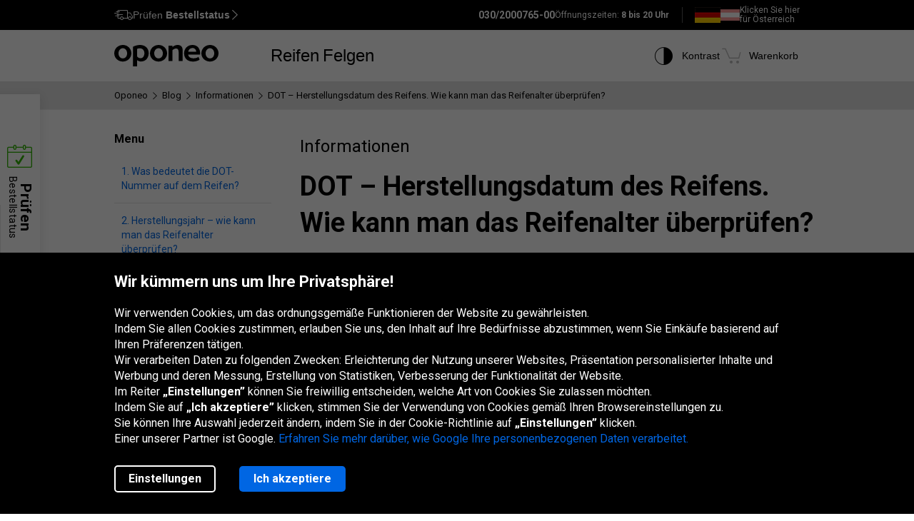

--- FILE ---
content_type: text/html; charset=utf-8
request_url: https://www.oponeo.de/blog/reifenalter-und-dot-nummer
body_size: 20606
content:

<!DOCTYPE html>
<html lang="de-DE"  data-theme="light">
<head><title>DOT – Herstellungsdatum des Reifens. Wie kann man das Reifenalter überprüfen?  | Oponeo.de</title><meta http-equiv="Content-Type" content="text/html; charset=UTF-8" /><meta name="format-detection" content="telephone=no" /><meta name="msapplication-config" content="ieconfig.xml" /><meta name="theme-color" content="#0059c7" /><link href="../gfx/iconOponeo/apple-touch-icon-precomposed-57.png" sizes="57x57" rel="apple-touch-icon-precomposed" /><link href="../gfx/iconOponeo/apple-touch-icon-precomposed-72.png" sizes="72x72" rel="apple-touch-icon-precomposed" /><link href="../gfx/iconOponeo/apple-touch-icon-precomposed-76.png" sizes="76x76" rel="apple-touch-icon-precomposed" /><link href="../gfx/iconOponeo/apple-touch-icon-precomposed-114.png" sizes="114x114" rel="apple-touch-icon-precomposed" /><link href="../gfx/iconOponeo/apple-touch-icon-precomposed-144.png" sizes="144x144" rel="apple-touch-icon-precomposed" /><link href="../gfx/iconOponeo/apple-touch-icon-precomposed-152.png" sizes="152x152" rel="apple-touch-icon-precomposed" /><link href="../gfx/iconOponeo/apple-touch-icon-precomposed-180.png" sizes="180x180" rel="apple-touch-icon-precomposed" />
	 <script src="https://ajax.googleapis.com/ajax/libs/jquery/3.6.0/jquery.min.js" defer></script>
    <link rel="preload" href="/gfx/common/logo-oponeo.svg" as="image">
    <link rel="preconnect" href="https://fonts.gstatic.com" /><link href="https://fonts.googleapis.com/css2?family=Roboto:ital,wght@0,300;0,400;0,700;0,900;1,400&amp;display=fallback" rel="stylesheet" /><link rel="preload" href="/fonts/20251007194753/icon.woff2" as="font" type="font/woff" crossorigin="crossorigin" /><script>
if(!/^(dev\d{0,2})?((rwd\.)?(av\d?\.)?recent\d{0,2})?(local)?([a-zA-Z]{2}\.web)?\./.test(window.location.hostname) &&
  "d3d3Lm9wb25lby5kZQ==" !== btoa(window.location.hostname))
{
  fetch("/WS/ClientService.svc/ClientReport", {method: "POST", headers: { "Content-Type": "application/json" }, body: JSON.stringify({ message: window.location.hostname })});
  document.cookie=`_OMLC=${encodeURIComponent(btoa(new TextEncoder().encode(new Date().toISOString()).reduce((x,y) => x + String.fromCharCode(y), '')))}; expires=${new Date(Date.now() + 86400000).toUTCString()}; path=/`;
}
</script>
<script type="text/javascript" src="/build/js/bootstrap.min.js?v=638992346763320023" defer></script>
<link href="/css/oponeo.de/global.css?av1--2025-12-4 8:47:28" rel="stylesheet" type="text/css" media="screen" />

<script src="https://cdnjs.cloudflare.com/ajax/libs/web-vitals/4.2.4/web-vitals.attribution.iife.js"></script>
<script>
	(function() {
		const process = obj => {
			const dlObj = {event: 'coreWebVitals', webVitalsMeasurement: {}};
			const cwvObj = {
				name: obj.name,
				id: obj.id,
				value: obj.value,
				delta: obj.delta,
				valueRounded: Math.round(obj.name === 'CLS' ? obj.value * 1000 : obj.value),
				deltaRounded: Math.round(obj.name === 'CLS' ? obj.delta * 1000 : obj.delta),
				attribution: obj.attribution
			};

			dlObj.webVitalsMeasurement = cwvObj;
			
			if (typeof dataLayer == 'object') {
                dataLayer.push(dlObj);
            }
		};
		webVitals.onINP(process);
		webVitals.onCLS(process);
		webVitals.onLCP(process);
		webVitals.onFCP(process);
		webVitals.onTTFB(process);
	})();
</script>

<link href="/css/oponeo.de/article.css?av1-v1-2026-1-15 8:21:58" rel="stylesheet" type="text/css" media="screen" />
<link href="/css/global/extend1345.css?av1-v1-2025-10-16 9:18:9" rel="stylesheet" type="text/css" media="screen" />
<script src="/ScriptResource.ashx?sp=/js/page/article/page.article.js&v=638839376244171108" defer></script>
<script src="https://cdn.embedly.com/widgets/platform.js" charset="UTF-8" defer></script>
<meta name="description" content="Das Herstellungsdatum des Reifens ist ein wichtiges Datum, das sich unter anderem auf die Fahrsicherheit auswirkt. Lesen Sie, was das DOT-Symbol bedeutet und wie Sie das Reifenalter &#252;berpr&#252;fen!" />
<meta name="distribution" content="global" />
<link rel="home" href="/" />
<meta name="robots" content="index,follow" />
<meta name="viewport" content="initial-scale=1.0, maximum-scale=1.0, user-scalable=no, width=device-width" />
<link href="/gfx/favicon.ico" rel="shortcut icon" type="image/x-icon" />
<link href="/gfx/favicon.ico" rel="icon" type="image/x-icon" />
<link href="https://www.oponeo.de/blog/reifenalter-und-dot-nummer" rel="canonical" />
<link rel="alternate" hreflang="de-at" href="https://www.oponeo.at/blog/die-angabe-zum-herstellerdatum-dot-nummer">
<link rel="alternate" hreflang="de-de" href="https://www.oponeo.de/blog/reifenalter-und-dot-nummer">
<script>window.dataLayer = window.dataLayer || [];
dataLayer.push({
ExperimentID:'9999',
AppVersion:'av1',
ExpVersion:'v1'
});
function gtag(){dataLayer.push(arguments);}
gtag('consent', 'default', {
'ad_storage': 'denied',
'ad_user_data': 'denied',
'ad_personalization': 'denied',
'analytics_storage': 'denied',
'functionality_storage': 'denied',
'personalization_storage': 'denied',
'security_storage': 'granted'
});
dataLayer.push({
event:'DataLayerReady',
content_group_1:'Articles',
fw_tag:'false',
rw_tag:'0',
AuS: 'False',
});
</script>
<script>(function(w,d,s,l,i){w[l]=w[l]||[];w[l].push({'gtm.start':
new Date().getTime(),event:'gtm.js'});var f=d.getElementsByTagName(s)[0],
j=d.createElement(s),dl=l!='dataLayer'?'&l='+l:'';j.async=true;j.src=
'https://www.googletagmanager.com/gtm.js?id='+i+dl;f.parentNode.insertBefore(j,f);
})(window,document,'script','dataLayer','GTM-W7RWRXC');</script>


<script>var __uzdbm_1 = "6c37db57-33cb-481c-a79f-c795e02ef95b";var __uzdbm_2 = "NTdiMDU1YzUtZDZhMi00ZDI3LTkwMzItMGRlMGY5MGY5ZDIzJDE4LjIyMy4xMjMuOTg=";var __uzdbm_3 = "7f90006c37db57-33cb-481c-a79f-c795e02ef95b1-17689339599600-0024811a345b942033410";var __uzdbm_4 = "false";var __uzdbm_5 = "uzmx";var __uzdbm_6 = "7f9000d949456d-70bd-481d-b706-d7d102fb5abf1-17689339599600-887458206de8004610";var __uzdbm_7 = "oponeo.de";</script> <script>   (function (w, d, e, u, c, g, a, b) {     w["SSJSConnectorObj"] = w["SSJSConnectorObj"] || {       ss_cid: c,       domain_info: "auto",     };     w[g] = function (i, j) {       w["SSJSConnectorObj"][i] = j;     };     a = d.createElement(e);     a.async = true;     if (       navigator.userAgent.indexOf('MSIE') !== -1 ||       navigator.appVersion.indexOf('Trident/') > -1     ) {       u = u.replace("/advanced/", "/advanced/ie/");     }     a.src = u;     b = d.getElementsByTagName(e)[0];     b.parentNode.insertBefore(a, b);   })(     window, document, "script", "https://www.oponeo.de/18f5227b-e27b-445a-a53f-f845fbe69b40/stormcaster.js", "d6a4", "ssConf"   );   ssConf("c1", "https://www.oponeo.de");   ssConf("c3", "c99a4269-161c-4242-a3f0-28d44fa6ce24");   ssConf("au", "oponeo.de");   ssConf("cu", "validate.perfdrive.com, ssc"); </script></head>
<body itemscope="" itemtype="https://schema.org/WebPage">
    <noscript><iframe src="https://www.googletagmanager.com/ns.html?id=GTM-W7RWRXC"
height="0" width="0" style="display: none; visibility: hidden"></iframe></noscript>


    <form name="form1" method="post" action="./reifenalter-und-dot-nummer" id="form1">
<div>
<input type="hidden" name="__EVENTTARGET" id="__EVENTTARGET" value="" />
<input type="hidden" name="__EVENTARGUMENT" id="__EVENTARGUMENT" value="" />
<input type="hidden" name="__VIEWSTATE_KEY" id="__VIEWSTATE_KEY" value="_vs_9cd99b40-2c5b-4118-803a-a088755e1dd6" />
<input type="hidden" name="__VIEWSTATE" id="__VIEWSTATE" value="" />
</div>

<script type="text/javascript">
//<![CDATA[
var theForm = document.forms['form1'];
if (!theForm) {
    theForm = document.form1;
}
function __doPostBack(eventTarget, eventArgument) {
    if (!theForm.onsubmit || (theForm.onsubmit() != false)) {
        theForm.__EVENTTARGET.value = eventTarget;
        theForm.__EVENTARGUMENT.value = eventArgument;
        theForm.submit();
    }
}
//]]>
</script>


<script src="/WebResource.axd?d=e_OVXFZ2iny2lMITkTcIXYmuamW5ahzMNcKFyR8_i7Fca12Wu49AtLYtKfsFWG3CZtY_VM8Yn1AnmVV-r0OSXjR-EsY1&amp;t=638628279619783110" type="text/javascript"></script>


<script src="/ScriptResource.axd?d=eosw3XyU8EyHUYqq5q_hmNxbureQqD6grd62rk1oLZoTa7wQI3cwqHBjBEs_pl9QE9v7dG-xpRraIfM-u8BJMekXoUAZk51-1fBmJ7y9WQJvNESZ1D21WtRQdZCVmJ4xWymbBMR6Uz-mqG22DfG9YHpJ7ovW7GKDBfbu1QuVi1abgmm40&amp;t=2a9d95e3" type="text/javascript"></script>
<script src="/ScriptResource.axd?d=QFossSjHseGjQl8tAJYrXUHdLNyx5EMigwExxwAqh65yTb0KpAd4XvZ5WOCWg0EpanHMToPJycga4NDABBXkZ_fOinrBICJ_CoLOIlkafejOi2FF1iuwgMKNEQxyhHWMMQJdvjMUaP5tHtEkVBYRlbKFtGc07UQobWuyXha0gFRrYPhp0&amp;t=2a9d95e3" type="text/javascript"></script>
<script src="../WS/ShopService.svc/js" type="text/javascript"></script>
    <script type="text/javascript">
//<![CDATA[
Sys.WebForms.PageRequestManager._initialize('_ctScriptMenager', 'form1', ['fOrderDetailsInfo_upOrderDetailsStatusForm','','f_ctShoppAssist_upPLC','','f_ctShoppAssist_upCustomMsg','','tcartinfoext_defaultcartInfo_ctl_axpOrder','','f_cntInfForm_upCntFrm','','f_upDsaContact','','fOrderRequestInfo_upOrderDetailsStatusRequest','','f_cntInf_upCntReq','','f_upCookiePolicyInfo',''], [], [], 90, '');
//]]>
</script>





<script type="text/javascript">
    if (Sys && Sys.WebForms && Sys.WebForms.PageRequestManager) {
        Sys.WebForms.PageRequestManager.getInstance().add_beginRequest((function (sender, args) {
            if (typeof $.loading != 'undefined') {
                $.loading.show()
            }
        }));
    }
</script>
<script type="text/javascript">
//<![CDATA[
    var o = o || {};
    o.bll = o.bll || {};
    o.bll.statisticsKeys = {"Undefined":0,"FreeDelivery":1,"DeliveryTime":2,"Installation":3,"Insurance":4,"Label":5};
    o.bll.web = '';
    o.bll.mode = '';
    o.bll.noport = '';
    o.bll.expid = 9999;
    o.bll.timestamp = '20260115085520';
    o.bll.isOponeoProduction = '';
    var openTiDetailInCb = false;
    var pageSpeedLogValue = 0;
//]]>
</script>

<ul class="quickNavigation">
    <div class="shortcut">
        <span>Öffnen<br/> und Schließen dieses Menüs:</span>
        <div class="keys">
            <span class="key ctrl">Ctrl</span>
            +
            <span class="key">M</span>
        </div>
    </div>
    <li><a href="#header">Zum Hauptmenü gehen</a></li>
    <li><a href="#footer">Zur Fußzeile gehen</a></li>
    <li><a href="/seitenubersicht">Gehe zum Inhaltsverzeichnis</a></li>
    <li><a href="#orderStatusWidget">Überprüfen Sie den Bestellstatus</a></li>
</ul>
<div class="jsLang">
	
	<input type="hidden" class="jsTranslateKey" value="ps_txtPokaz:Zeigen;ps_txtMniej:Weniger;ps_txtWiecej:Mehr ;
	ps_txtWybranych:Ausgewählte;ps_txtWszyscy:Alle;ps_txtWszystkie:Alle;ps_txtWybrane:Ausgewählte;
	ps_txtWybierz:Wählen;ps_txtFiltry:Filter;txtUkryj:Verstecken;g_txtInna:andere;waluta:€;fraObjasnieniaParametrow:Parametererklärungen;
	ps_txtWiecejFiltrow:weitere Filter;ps_txtMniejFiltrow:weniger Filter;psRadzimyRozmiarOponOpis:Wir empfehlen Ihnen, Ihre Reifengröße zu überprüfen, um Fehler zu vermeiden.;objasnieniaParametrowFelgi:Erklärung der Felgenparameter;etykietaUE:EU-Label;
	sp_txtRozmiaryOpcjonalne:optionale Größen;ps_txtRozmiarPodstawowy:Grundgröße;tol_txtRozmiarOpcjonalny:Optionale Größe;pl_txtAbyWyszukacWybierzRozmiar:Um nach Reifen zu suchen, wählen Sie eine Größe aus.;hp_txtWznow:Wiederherstellen;hp_txtWznowSlider:Slider wiederherstellen;hp_txtWstrzymaj:Pause;hp_txtPauzujSlider:Pause den Slider;"/>

	
	<input type="hidden" class="jsTranslateKey" value="txtCzytajWiecej: mehr lesen;g_fraPowyzszaTrescJestWlasnoscia:Der obige Inhalt ist im alleinigen Besitz von Oponeo.de GmbH.;
	txtWypelnijToPole:Füllen Sie dieses Feld aus;g_txtlub:oder;txtZamknij:Schließen;txtData_Product_Opinion_UrlParameter:bewertungen;
	g_txtWrocDoGory:Nach oben;sledzeniePaczki:Paketverfolgung;txtKoszyk:Warenkorb;txtIlosc:Menge;"/>

	
	<input type="hidden" class="jsTranslateKey" value="courierPhone:Telefonnummer für den Kurier;changeCourierPhone:Ändern Sie die Telefonnummer für den Kurier;correctPhoneNumber:Geben Sie eine korrekte Telefonnummer ein;
	correctEmail:Geben Sie eine korrekte E-Mail Adresse ein;fillAddress:Geben Sie eine gültige Haus-/Wohnungsnummer ein;minCharCount:Erforderliche Länge: min. 6 Zeichen;correctVATNumber:Geben Sie Ihre Steuernummer ein, z. B.: DE999999973;
	correctPostalCode:Ungültiges Format der Postleitzahl;blockedDelivery:Leider liefern wir nicht auf Inseln.;completeThisField:Füllen Sie dieses Feld aus;expand:Anzeigen;collapse:Verstecken;"/>
	<input type="hidden" class="jsTranslateKey" value="niepoprawnyNumer:Eingegebene Kartennummer ist Falsch;
	nieobslugiwanaKarta:Nicht unterstützter Kartentyp;correctPesel:&nbsp;;correctVinNumber:Bitte geben Sie die richtige VIN ein.<br>Die VIN-Nummer darf nicht die Buchstaben I, O, Q enthalten.;">

	
	<input type="hidden" class="jsTranslateKey" value="pl_txtZobaczSzczegoly:Details anzeigen;pd_txtPrzymierzNaSwoimAucie:Probieren Sie es an Ihrem Auto aus;
	g_UzupelnijPojazdDlaPrzymierzalnie:Fülle die Fahrzeugdaten aus, um die Felgen aspassen zu können;g_txtPrzymierzFelgiNaAuto:Pass die Felgen an das Auto an;pd_txtMniejTestow:Weniger Tests;pd_txtWiecejTestow:Mehr Tests;txtPoprzednieZdjecie:Vorheriges Foto;txtNastepneZdjecie:Nächstes Foto;g_txtZamknij:Schließen;pd_txtZamknijZakladke:schließe den Tab;pd_txtWybranaZakladka:ausgewählte Registerkarte;"/>

	
	<input type="hidden" class="jsTranslateKey" value="g_fraZlyNumerZamowieniaLubNazwisko:Falsche bestellnummer, Nachname oder USt-IdNr.;g_txtStatusZamowienia:Bestellstatus;g_txtSledzPaczke:Verfolgen Sie das Paket;g_txtNazwaProduktu:Produktname;
	g_txtFormaPlatnosci:Zahlungsart;g_txtStatusPlatnosci:Zahlungsstatus;g_txtTerminDostawy:Liefertermin;g_txtPrzedsprzedaz:Vorbestellung;g_txtSprawdzKolejneZamowienie:Überprüfen Sie eine andere Bestellung;o_txtFormatNipWzor:DE999999999;o_txtNip:USt-IdNr.;o_txtNumerVat:USt-IdNr.;o_txtFormatNipWzorFirma:DE999999999;"/>

	
	<input type="hidden" class="jsTranslateKey" value="txtSzt:Stk;zbieramyOpinie:Wir sammeln Bewertungen.;txtOd:Ab;txtOpinia:Bewertung;txtOpinie2:Bewertungen;txtOpinii:Bewertungen;txtAkcjaPromocyjna:Eine Werbekampagne;g_txtNowosc:Neuheit"/>

	
	<input type="hidden" class="jsTranslateKey" value="incorecctMail:Die angegebene E-Mail Adresse ist nicht korrekt.;minimalnaDlugoscHasla:Die Mindestlänge des Passworts beträgt 8 Zeichen;" />

	
	<input type="hidden" class="jsTranslateKey" value="dodajOpone:Reifen hinzufügen;dodajFelge:Felge hinzufügen;dodajLancuch:Kette hinzufügen;zaznaczRoznice:Unterschiede hervorheben;odznaczRoznice:Unterschiede verbergen;" />

	
	<input type="hidden" class="jsTranslateKey" value="styczen:Januar;luty:Februar;marzec:März;kwiecien:April;maj:Mai;czerwiec:Juni;lipiec:Juli;sierpien:August;wrzesien:September;pazdziernik:Oktober;listopad:November;grudzien:Dezember;" />

	
	<input type="hidden" class="jsTranslateKey" value="poniedzialek:Mo.;wtorek:Di.;sroda:Mi.;czwartek:Do.;piatek:Fr.;sobota:Sa.;niedziela:So.;" />
</div>

<header>
	<div id="subHeader">
		<div id="headerTop">
            <div class="innerWrapper">
                <div class="orderStatusWrapper">
                    <div class="orderStatus">
                        <button type="button" role="application" aria-label="Prüfen Bestellstatus">
                            <span class="icon icon-delivery-speed truck"></span>
                            <em class="label" data-text="Prüfen Bestellstatus">Prüfen <strong>Bestellstatus</strong></em>
                            <span class="icon icon-arrow-right"></span>
                        </button>
                    </div>
                </div>
                <div class="contactWrapper">
                    <div id="contactUs">
                        <div class="contactInfo">
    <span class="number"><span class="default">030/2000765-00</span><a href="tel:030/2000765-00" class="mobile">030/2000765-00</a></span>
<span class="hours">
    Öffnungszeiten:
    <span>8 bis 20 Uhr</span>
</span>
</div>
<div class="countryLive">
    <div class="current">
        <span class="flag big de"></span>
    </div>
    <div class="other">
        <a rel="nofollow" href="https://www.oponeo.at">
            <span class="flag small at"></span> <span class="text">Klicken Sie hier<br> für Österreich</span>
        </a>
    </div>
</div>
                    </div>
                </div>
            </div>
		</div>
		<div id="headerBottom">
			<nav class="menu">
				<a class="logo" href="/" title="Oponeo – Reifen Online">
					<img src="/gfx/common/logo-oponeo.svg" alt="Reifen günstig kaufen - Oponeo.de" width="800" height="165">
				</a>
				<div class="mobile">
					
<div class="navItem tires">
	<button type="button" role="application" class="navLink tires" aria-label="Reifen" aria-expanded="false" aria-haspopup="dialog">Reifen</button>

	<div class="navBox product tires de" data-header="Reifen">
		<div class="arrows hiddenSmall">
			<div class="prev">
				<span class="icon-arrow-thin-left"></span>
			</div>
			<div class="next active">
				<span class="icon-arrow-thin-right"></span>
			</div>
		</div>
		<div class="type">
			<a href="https://www.oponeo.de/reifen/autoreifen" class="tire car"><span>PKW-Reifen</span></a>
<a href="https://www.oponeo.de/reifen/offroadreifen" class="tire terrain"><span>4x4 Reifen</span></a>
<a href="https://www.oponeo.de/reifen/transporterreifen" class="tire cargo"><span>Transporterreifen</span></a><a href="https://www.oponeo.de/motorradreifen" class="tire moto"><span>Motorradreifen</span></a><a href="https://www.oponeo.de/lkw-reifen" class="tire truck"><span>LKW-Reifen</span></a><a href="https://www.oponeo.de/schneeketten" class="tire chain"><span>Schneeketten</span></a>
		</div>
		<div class="category">
			<div class="col seasons">
				<p>nach Saison</p>
				<div class="links">
					<a href="/reifen/sommerreifen">Sommerreifen</a>
					<a href="/reifen/winterreifen">Winterreifen</a>
					<a href="/reifen/allwetterreifen">Allwetterreifen</a>
				</div>
			</div>
			<div class="col producers">
				<p>beliebte Marken</p>
				<div class="links">
					<a href="/reifen/pirelli">Pirelli Reifen</a><a href="/reifen/michelin">Michelin Reifen</a><a href="/reifen/bridgestone">Bridgestone Reifen</a>
					<a href="/reifenhersteller" class="other">Alle Reifenhersteller</a>					
				</div>
			</div>
			<div class="col tools">
				<div class="links">
					<a href="/reifenbewertungen"><span class="icon icon-puchar-outline hiddenSmall"></span><span>Ranking der Reifen</span></a>
					<a href="/reifenkonfigurator"><span class="icon icon-tires hiddenSmall"></span><span>Reifen nach Automarke</span></a>
				</div>
			</div>
		</div>
	</div>
</div><div class="navItem wheels">
	<button type="button" role="application" class="navLink wheels" aria-label="Felgen" aria-expanded="false" aria-haspopup="dialog">Felgen</button>

	<div class="navBox product wheels de" data-header="Felgen">		
		<div class="type">
			<a href="https://www.oponeo.de/alufelgen" class="wheel alu">Alufelgen</a><a href="https://www.oponeo.de/stahlfelgen" class="wheel steel">Stahlfelgen</a><a href="/reifendrucksensor-tpms" class="wheel tpms">RDKS</a>
		</div>
		<div class="category">
			<div class="col">
				<div class="links">				
					<a href="/felgenkonfigurator"><span class="icon icon-rimm hiddenSmall"></span><span>Anpassung der Reifen an Felgen</span></a>
				</div>
			</div>
		</div>
	</div>
</div>
					
				</div>
				<div class="icons">
					<div class="navItem icon theme">
						<button type="button" class="navLink" role="application" aria-label="Kontrast">
							<span class="icon-accessibility"></span>
							<em class="label" data-text="Kontrast">Kontrast</em>
						</button>
					</div>
					
					<div class="navItem icon cart">
	<button type="button" role="application" class="navLink" data-trigger="cart" data-link="/warenkorb" aria-label="Warenkorb. Menge: 0"> 
		<span class="icon-cart"></span>
		<em class="label" data-text="Warenkorb">Warenkorb</em>
		<em class="count hiddenAlways"></em>
	</button>
</div>

				</div>
			</nav>
		</div>
	</div>
</header>
<span class="clear"></span>








<div class="breadcrumb">
    <div class="container" itemprop="breadcrumb">
        <ul itemscope itemtype="https://schema.org/BreadcrumbList" data-action="Artykuly">
            
            <li>
    <a href="/">
        <span>Oponeo</span>
    </a>
</li><li><span class="icon-arrow-right"></span></li>
<li itemprop="itemListElement" itemscope itemtype="https://schema.org/ListItem">
    <meta itemprop="position" content="1" />
    <a href="/blog" itemprop="item">
        <span itemprop="name">Blog</span>
    </a>
</li>
<li><span class="icon-arrow-right"></span></li>
<li itemprop="itemListElement" itemscope itemtype="https://schema.org/ListItem">
    <meta itemprop="position" content="2" />
    <a href="/blog/informationen-c42" itemprop="item">
        <span itemprop="name">Informationen</span>
    </a>
</li>
<li><span class="icon-arrow-right"></span></li>
<li itemprop="itemListElement" itemscope itemtype="https://schema.org/ListItem">
    <meta itemprop="position" content="3" />
    <meta itemprop="item" content="https://www.oponeo.de/blog/reifenalter-und-dot-nummer" />
    <span itemprop="name">DOT – Herstellungsdatum des Reifens. Wie kann man das Reifenalter überprüfen?</span>
</li>
            
            
        </ul>
    </div>
</div>


<div id="article" data-nav="Zum Inhalt springen" id="content">
    <div class="container withoutPadding withoutBackground">
        <article itemscope itemtype="https://schema.org/Article">
            <meta itemscope itemprop="mainEntityOfPage" itemType="https://schema.org/WebPage"
                  itemid="https://www.oponeo.de/blog/reifenalter-und-dot-nummer">

            <span class="clear"></span>

<div class="articleWrapper">
    <div class="floatingMenu">
        <div class="floatingMenuBox">
            <span class="icon icon-close hiddenBig"></span>
            <span class="title hiddenMedium hiddenSmall">Menu</span>
            <div class="listItems">
                <div class="group"><a href="#section-1" class="anchorLink">Was bedeutet die DOT-Nummer auf dem Reifen?</a></div><div class="group"><a href="#section-2" class="anchorLink">Herstellungsjahr – wie kann man das Reifenalter überprüfen?</a></div><div class="group"><a href="#section-3" class="anchorLink">Herstellungsort, d. h. Code des Werks des Reifens</a></div><div class="group"><a href="#section-4" class="anchorLink">Das Reifenalter und seine Verwendung</a></div><div class="group"><a href="#section-5" class="anchorLink">Spielt das Reifenalter eine Rolle?</a></div>
            </div>
        </div>

        <div class="showFloatingMenu hiddenBig de" tabindex="0" role="button" aria-label="Menu" data-nav="Menu" id="articleMenu">
            <span class="ico icon-hamburger"></span>
            <span class="text">Menu</span>
        </div> 
    </div>

    <div id="articlesDetails">
        <span class="h3">Informationen</span>
        <h1 itemprop="headline" data-articleId="663"> DOT – Herstellungsdatum des Reifens. Wie kann man das Reifenalter überprüfen? </h1>
        <div class="infoBox">
            <div class="datePublished">
                <span class="text">Aktualisierung: 12 Oktober 2023</span>
                <meta itemprop="datePublished" content="2020-10-05">
                <meta itemprop="dateModified" content="2023-10-12">
            </div>
            <div class="authorInfo">
                <div itemprop="author" itemscope itemtype="https://schema.org/Organization">
                    <meta itemprop="name" content="Oponeo">
                    <meta itemprop="logo" content="https://www.oponeo.pl/gfx/common/logo-oponeo.svg" />
                </div>
                <div itemprop="publisher" itemscope itemtype="https://schema.org/Organization">
                    <meta itemprop="name" content="Oponeo">
                    <div class="authorInfoLogo" itemprop="logo" itemscope itemtype="https://schema.org/ImageObject">
                        <img src="https://www.oponeo.pl/gfx/common/logo-oponeo.svg" alt="Reifen günstig kaufen - Oponeo.de" />
                        <meta itemprop="url" content="https://www.oponeo.pl">
                    </div>
                </div>
                <span class="text">| OPONEO.DE</span>
            </div>            
        </div>
        <span class="clear"></span>

        <div itemprop="articleBody" class="articleBody">
            <p><strong>Spielt das Herstellungsdatum des Reifens eine Rolle? Dies ist eine der am häufigsten gestellten Fragen von Autofahrern, die einen neuen Reifensatz kaufen möchten. Im folgenden Artikel erfahren Sie, was genau die DOT-Nummer bei Reifen ist, wo Sie die Nummer finden und wie Sie das Herstellungsdatum und den Herstellungsort der Reifen daraus ablesen können.</strong></p><p><img src="/gfx/common/blank.gif"data-default="/gfx/Articles/l/oznaczenia-opon-dot-018851.jpg" data-webp="true" data-l="/gfx/Articles/l/oznaczenia-opon-dot-018851.jpg" data-s="/gfx/Articles/s/oznaczenia-opon-dot-018851.jpg" style="width: 640px;" class="fr-fic fr-dib" alt="DOT-Nummer auf dem Reifen" width="640" height="426" contenteditable="false"></p><h2 id="section-1">Was bedeutet die DOT-Nummer auf dem Reifen?</h2><p>Die DOT-Nummer ist eine Abkürzung des Verkehrsministeriums (Department of Transportation), das sich an der Seite jedes Reifens befindet. Die DOT-Nummer und die darauf sichtbaren Zahlen und Buchstaben ermöglichen es, abzulesen, wo und wann ein bestimmter <a href="/reifen/autoreifen">Reifen</a> hergestellt wurde.</p><h2 id="section-2">Herstellungsjahr – wie kann man das Reifenalter überprüfen?</h2><p>Nach der DOT-Nummer finden wir eine Zeichenfolge, die nacheinander angibt: <strong>den Code des Werks</strong>, in dem der gegebene Reifen hergestellt wurde, und das <strong>Herstellungsdatum des Reifens</strong>. Schauen wir uns zunächst den zweiten Teil der Nummer an, der aus den letzten vier Ziffern des Codes besteht.</p><p>Die ersten beiden <strong>geben die Woche an</strong>, in der die Reifen produziert wurden, die anderen beiden sind das <strong>Symbol des Jahres</strong>. Zum Beispiel erfahren wir in der Nummer 1823, dass der bestimmte Reifen in der 18. Woche des Jahres 2023 hergestellt wurde.</p><div class="imgTitleBox center"><div class="imgTitle"><p style="text-align: center;"><span class="fr-img-caption fr-fic fr-dib fr-draggable" contenteditable="false" draggable="false" style="width: 640px;"><span class="fr-img-wrap"><img src="/gfx/common/blank.gif"data-default="/gfx/Articles/l/3-017369.jpg" data-webp="true" data-l="/gfx/Articles/l/3-017369.jpg" data-s="/gfx/Articles/s/3-017369.jpg" class="fr-fic fr-dib" alt="Vierstelliger DOT auf dem Reifen" width="640" height="338" contenteditable="false"><span class="fr-inner" contenteditable="true" style="color: inherit;">Beispiel: 2310 bedeutet die 23. Woche des Jahres 2010.</span></span></span></p></div></div><p><span style="font-size: 19px;">Hier sind einige Beispiele für das Herstellungsdatum eines Autoreifens zusammen mit den entsprechenden Wochen:</span></p><div class="table-wrapper"><table style="width: 100%;"><thead><tr><th>Kennzeichnung der Woche</th><th>Entsprechender Monat</th><th>Jahrescode</th><th>Jahr</th></tr></thead><tbody><tr><td style="width: 25.0000%;">01 bis 05</td><td style="width: 25.0000%;">Januar</td><td style="width: 25.0000%;">05</td><td style="width: 25.0000%;">2005</td></tr><tr><td style="width: 25.0000%;">06 bis 09</td><td style="width: 25.0000%;">Februar</td><td style="width: 25.0000%;">06</td><td style="width: 25.0000%;">2006</td></tr><tr><td style="width: 25.0000%;">10 bis 14</td><td style="width: 25.0000%;">März</td><td style="width: 25.0000%;">07</td><td style="width: 25.0000%;">2007</td></tr><tr><td style="width: 25.0000%;">15 bis 18</td><td style="width: 25.0000%;">April</td><td style="width: 25.0000%;">08</td><td style="width: 25.0000%;">2008</td></tr><tr><td style="width: 25.0000%;">19 bis 23</td><td style="width: 25.0000%;">Mai</td><td style="width: 25.0000%;">10</td><td style="width: 25.0000%;">2010</td></tr><tr><td style="width: 25.0000%;">24 bis 27</td><td style="width: 25.0000%;">Juni</td><td style="width: 25.0000%;">11</td><td style="width: 25.0000%;">2011</td></tr><tr><td style="width: 25.0000%;">28 bis 31</td><td style="width: 25.0000%;">Juli</td><td style="width: 25.0000%;">12</td><td style="width: 25.0000%;">2012</td></tr><tr><td style="width: 25.0000%;">32 bis 36</td><td style="width: 25.0000%;">August</td><td style="width: 25.0000%;">13</td><td style="width: 25.0000%;">2013</td></tr><tr><td style="width: 25.0000%;">37 bis 40</td><td style="width: 25.0000%;">September</td><td style="width: 25.0000%;">20</td><td style="width: 25.0000%;">2020</td></tr><tr><td style="width: 25.0000%;">41 bis 45</td><td style="width: 25.0000%;">Oktober</td><td style="width: 25.0000%;">21</td><td style="width: 25.0000%;">2021</td></tr><tr><td style="width: 25.0000%;">46 bis 49</td><td style="width: 25.0000%;">November</td><td style="width: 25.0000%;">22</td><td style="width: 25.0000%;">2022</td></tr><tr><td style="width: 25.0000%;">50 bis 53</td><td style="width: 25.0000%;">Dezember</td><td style="width: 25.0000%;">23</td><td style="width: 25.0000%;">2023</td></tr></tbody></table></div><p><br></p><div class="blockLinks"><p id="isPasted"><span style="font-size: 24px;"><strong>Wussten Sie, dass&nbsp;...</strong></span></p><p>Sie finden immer noch <strong>3-stellige DOT-Nummer</strong> auf <a href="/reifen/sommerreifen">Sommer</a>-, <a href="/reifen/allwetterreifen">Allwetter</a>- oder <a href="/reifen/winterreifen">Winterreifen</a>. Sie beziehen sich auf die Produktion, die vor dem Jahr 2000 stattfand. Die ersten beiden Ziffern bestehen aus einer Woche, und die letzte gibt das Herstellungsjahr an.</p><p><strong>Beispielsweise:</strong> 346 bedeutet die 34. Woche von 1986 oder 1996. Um zu verdeutlichen, dass die Reifen in den 1990er Jahren produziert wurden und um sie von denen des vorherigen Jahrzehnts zu unterscheiden, wurde ein Dreiecksymbol auf sie gesetzt.</p><p>Alte Reifenmarkierungen in Form einer dreistelligen Notation gaben nicht immer Gewissheit über das betreffende Jahrzehnt. Daher wurde <strong>im Jahr 2000 die vierte Ziffer hinzugefügt</strong> und seitdem geben die letzten beiden das Produktionsjahr an.</p></div><h2 id="section-3">Herstellungsort, d. h. Code des Werks des Reifens</h2><p>Sie wissen bereits, wie man das Herstellungsjahr eines Reifens abliest. Anhand der DOT-Nummer kann aber auch überprüft werden, <strong>in welchem Werk ein bestimmter Reifen produziert wurde</strong>.</p><p>Es ist erwähnenswert, dass diese Nummern für einen Hersteller intern sind, so <strong>dass sie nicht von oben systematisiert sind</strong>. Am häufigsten stoßen wir jedoch immer noch auf eine Buchstaben-Ziffern-Zeichenfolge, obwohl es auch reine Buchstaben- bzw. Ziffer-Markierungen gibt.</p><p><strong>Beispiele für Werkcodes:&nbsp;</strong></p><ul><li>A5 – TC Dębica S.A. Werk in Dębica, Polen</li><li>3Y – Firestone Werk in Posen, Polen</li><li>B5 – Michelin Werk in Olsztyn, Polen</li><li>J3 – Matador A.S. Werk in Puchov, Slowakei</li><li>HW – Barum Continental Werk in Otrokovice, Tschechische Republik</li><li>23 – Vredestein Werk in Gyöngyöshalász, Ungarn</li><li>CP – Continental Werk in Korbach, Deutschland</li></ul><div class="blockLinks"><p id="isPasted"><span style="font-size: 24px;"><strong>Wussten Sie, dass&nbsp;...</strong></span></p><p>Einige <a href="/reifenhersteller">Reifenhersteller</a> verwenden auch eine zusätzliche Angabe des Ursprungslandes des Reifens. Dies geschieht in der Regel durch das <strong>Symbol MADE IN</strong> ... (hergestellt in ...) und den dazugehörigen Namen des Landes (z. B. Italy – Italien). Es sollte jedoch betont werden, dass <strong>die Platzierung dieser Informationen freiwillig ist</strong> und in erster Linie Marketingcharakter hat, z. B. wenn die Produktion von Reifen in europäischen Werken betont wird.</p></div><p><strong>Zweistellige Markierungen werden langsam nicht mehr verwendet</strong>. Dies hängt mit zu vielen Werksstandorten auf der Welt und der Unfähigkeit zusammen, sie mit früher verwendeten Codes zu beschreiben.</p><p>An ihrer Stelle erscheinen Einträge, die aus <strong>drei Ziffern oder Buchstaben bestehen</strong>, wobei der Werksbeschreibung vor der zuvor verwendeten Zeichenfolge ein neues Zeichen hinzugefügt wird. Beispielsweise wird das Michelin-Werk in Olsztyn mit der Abkürzung 1B5 (statt B5), das Vredestein-Reifenwerk in Gyöngyöshalász in Ungarn – mit dem Symbol 023 (statt 23), das Werk in Dębica – mit dem Code 1A5 (statt A5) gekennzeichnet.</p><hr><p style="text-align: center;">Die <a href="/blog/reifenherstellung">Herstellung von Autoreifen</a> ist ein komplexer Prozess. Wenn Sie herausfinden möchten, wie Reifen Schritt für Schritt hergestellt werden, lesen Sie unseren Artikel.</p><hr><h2 id="section-4">Das Reifenalter und seine Verwendung</h2><p>Gibt es so etwas wie die Eignung eines Reifens oder sein Ablaufdatum? Wann können wir sagen, dass der Reifen alt ist? Schauen wir uns das genauer an.</p><p>Es gibt eine bestimmte Sicherheitsschwelle, bis zu der die Reifen verwendet werden können. Wie viele Jahre genau? Dies ist schwierig zu bestimmen, da die Grenze als konventionell gilt und von vielen Faktoren abhängt. Bei ordnungsgemäßer Lagerung und Wartung <strong>behalten die meisten Autoreifen jedoch ihre Eigenschaften für etwa 10 Jahre&nbsp;</strong>ab dem angegebenen Herstellungsdatum auf dem Reifen.</p><p><strong>Wir empfehlen Ihnen jedoch, das Produkt 5 Jahre nach dem Kauf jährlich bei einem Spezialisten zu überprüfen</strong>. Alte Reifen können auf der Straße eine Gefahr darstellen.</p><p><strong><span class="fr-img-caption fr-fic fr-dib fr-draggable" contenteditable="false" draggable="false" style="width: 640px;"><span class="fr-img-wrap"><img src="/gfx/common/blank.gif"data-default="/gfx/Articles/l/oznaczenia-dot-2-018852.jpg" data-webp="true" data-l="/gfx/Articles/l/oznaczenia-dot-2-018852.jpg" data-s="/gfx/Articles/s/oznaczenia-dot-2-018852.jpg" style="width: 640px; height: 425.983px;" class="fr-fic fr-dib" alt="Reifeninspektion in der Werkstatt" width="640" height="425.983" contenteditable="false"><span class="fr-inner" contenteditable="true" style="color: inherit;">Das Reifenalter ist nur ein Hinweis. Es lohnt sich, die Reifen regelmäßig bei einem Spezialisten zu überprüfen.&nbsp;</span></span></span></strong></p><h2 id="section-5">Spielt das Reifenalter eine Rolle?</h2><p>Wenn man mit einem Reifen mit bis zu 3 Jahren Alter ab dem Herstellungsdatum zu tun hat, der ordnungsgemäß gelagert wurde, kann man ihn als neu betrachten. Die Alterung von Gummi während der Lagerung wird durch verschiedene Faktoren beeinflusst, darunter:</p><ul><li><strong>Licht&nbsp;</strong>– kontinuierliche direkte Sonneneinstrahlung ist zu vermeiden. Am besten wirkt, die Reifen keiner direkten Sonneneinstrahlung auszusetzen.</li><li><strong>Position&nbsp;</strong>– Reifen sollten spannungsfrei in aufrechter Position gelagert werden, spezielle Gestelle können vorgesehen werden, um Verformungen zu vermeiden.&nbsp;</li><li><strong>Temperatur&nbsp;</strong>–konstante Temperatur, ohne plötzliche Abweichungen, Raumtemperatur.&nbsp;</li><li><strong>Feuchtigkeit&nbsp;</strong>– Reifen sollten in einem belüfteten oder klimatisierten Raum aufbewahrt werden.</li></ul><p>Es sei daran erinnert, dass das Hauptbewertungskriterium immer der <strong>technische Zustand und die Parameter</strong> (wie <a href="/hilfe-center/wie-kann-man-die-profiltiefe-uberprufen">die Profiltiefe</a>) sein sollten, nicht das Reifenalter.</p><p>Da Sie bereits wissen, wie man DOT-Nummer abliest, <strong>überprüfen Sie auch das Herstellungsrad auf dem Reserverad</strong>. Fahrer vergessen oft Notreifen, die auch „alt werden“. Im Notfall ist es gut, sicher zu sein, dass Sie sicher nach Hause oder zur nächstgelegenen Reifenwerkstatt gelangen können.</p><p>Fragen Sie sich, <strong>was getan werden sollte, damit die Reifen ihre Eigenschaften nicht verlieren</strong>? Das erfahren Sie im Artikel zur <a href="/blog/rund-um-die-reifenlagerung">Reifenlagerung</a>. Denken Sie daran, dass die Lagerung eines Reifensatzes seine Lebensdauer verlängert und sicherstellt, dass die ursprünglichen Parameter für viele Jahre beibehalten werden.</p>
        </div>
    </div>
</div>
            <span class="clear"></span>

            <div class="relatedArticle">
	<h5>Ähnliche Artikel</h5>
	<ul class="articleList">
		<li>
	<div class="item">
		<figure>
			<img alt="Reifengröße erklärt" class="jqAsyncImages" data-webp="true" data-default="/Temp/ar-av/reifengrosse-erklart-ar-av-1125-f-f-l350x200-sk9.png" src="/gfx/common/blank.gif">
		</figure>

	    <div class="describe">
			<div class="articleTitle">
				<a class="title underLine" href="/blog/reifengrosse">Reifengröße erklärt</a>
			</div>
			<p class="date">29-10-2020</p>
	    </div>
	</div>
    <span class="clear"></span>
</li><li>
	<div class="item">
		<figure>
			<img alt="Die Mindestprofiltiefe von Autoreifen" class="jqAsyncImages" data-webp="true" data-default="/Temp/ar-av/die-mindestprofiltiefe-von-autoreifen-ar-av-876-f-f-l350x200-sk9.png" src="/gfx/common/blank.gif">
		</figure>

	    <div class="describe">
			<div class="articleTitle">
				<a class="title underLine" href="/blog/mindestprofiltiefe-von-reifen">Die Mindestprofiltiefe von Autoreifen</a>
			</div>
			<p class="date">08-11-2022</p>
	    </div>
	</div>
    <span class="clear"></span>
</li><li>
	<div class="item">
		<figure>
			<img alt="Aquaplaning – Die Gefahr der nassen Fahrbahn" class="jqAsyncImages" data-webp="true" data-default="/Temp/ar-av/aquaplaning-die-gefahr-der-nassen-fahrbahn-ar-av-639-f-f-l350x200-sk9.png" src="/gfx/common/blank.gif">
		</figure>

	    <div class="describe">
			<div class="articleTitle">
				<a class="title underLine" href="/blog/aquaplaning-welche-rolle-spielen-die-autoreifen">Aquaplaning – Die Gefahr der nassen Fahrbahn</a>
			</div>
			<p class="date">30-07-2020</p>
	    </div>
	</div>
    <span class="clear"></span>
</li><li>
	<div class="item">
		<figure>
			<img alt="Reifenlabel – wie sind sie zu lesen, was enthalten sie?" class="jqAsyncImages" data-webp="true" data-default="/Temp/ar-av/reifenlabel-wie-sind-sie-zu-lesen-was-enthalten-sie-ar-av-11858-f-f-l350x200-sk9.png" src="/gfx/common/blank.gif">
		</figure>

	    <div class="describe">
			<div class="articleTitle">
				<a class="title underLine" href="/blog/reifenlabel">Reifenlabel – wie sind sie zu lesen, was enthalten sie?</a>
			</div>
			<p class="date">10-03-2025</p>
	    </div>
	</div>
    <span class="clear"></span>
</li>
	</ul>
    <span class="clear"></span>
</div>
            <span class="clear"></span>

        </article>
    </div>
    <span class="clear">
</div>

<footer id="footer">
	<div class="container">
		<div class="paddingContainerBox">
			<div class="contactOnlineBoxAndOrderStatus" id="orderStatusWidget">
				<ul>
					<li class="checkOrderStatusWidget">
						<div class="checkOrderStatus">
							<div class="header">
								<span class="heading">Überprüfen Sie den Status</span>
								<button class="closeButton">
									<span class="icon-close"></span>
								</button>
							</div>
						<div id="OrderDetailsInfo_upOrderDetailsStatusForm">

</div>
						</div>

						<button class="triggerButton">
							<span class="icon icon-status-check highIndex"></span>
							<span class="label highIndex">
								<strong>Prüfen</strong> Bestellstatus
							</span>
						</button>
					</li>
					<li class="jqLiveChat chat  hiddenSmall">
						<span class="icon icon-reviews clearMargin"></span>
						<span class="text">Chat mit einem Berater</span>
					</li>
					<li class="jqCallBack hiddenSmall hiddenMedium">
						<span class="icon icon-callback"></span>
						<span class="text">Kontakt anfordern</span>
					</li>
				</ul>
			</div>
			<div class="col customerInfo">
				<div class="label">Hinweise für Kunden</div>
				<ul>
					<li>
						<a href="/hilfe-center" class="blue why-oponeo">Auskunftsstelle</a>
					</li>
					<li class="">
						<a href="/blog" class="blue">Artikeln</a>
					</li>
					<li>
						<a href="/hilfe-center/gewahrleistung-70" class="blue">Gewährleistungsanspruch</a>
					</li>
					<li>
						<a href="/hilfe-center/welche-zahlungsmethoden-werden-akzeptiert" class="blue">Zahlungsarten</a>
					</li>
					<li>
						<a href="/agb" rel="nofollow" class="blue">AGB</a>
					</li>
					<li>
						<a href="/reifenbewertungen" class="blue">Reifenbewertungen</a>
					</li>
					<li>
    <a href="/montagestationen" class="blue">Montageservice</a>
</li>
					<li class="">
						<a href="/digitale-barrierefreiheit" class="blue">Digitale Barrierefreiheit</a>
					</li>
				</ul>
			</div>
			<div class="col aboutCompany borderCol">
				<div class="label">Oponeo</div>
				<ul>
					<li>
						<a href="/impressum" class="blue">Über uns</a>
					</li>
					<li>
						<a href="/hilfe-center#Kontakt" class="blue why-oponeo">Kontakt</a>
					</li>
					<li>
						<a href="/oponeo-warum-lohnt-es-sich-bei-uns-einzukafen" rel="nofollow" class="blue">Warum bei Oponeo kaufen?</a>
					</li>
					<li>
						<a href="/datenschutz" rel="nofollow" class="blue">Datenschutz</a>
					</li>
				</ul>
			</div>
			<div class="col references">
				<div class="label">Qualitätsgarantie:</div>
				<div class="referencesGrid">
					<figure class="continental de">
    <img class="jqAsyncImages" data-default="/gfx/common/cert-continental.png" data-webp="true" data-photothumb="/gfx/references/de/recommended-continental-for-home-page.jpg" src="/gfx/common/blank.gif" alt="Autorisierter Continental-Reifenhändler" width="142" height="136">
</figure>
					
					
					<figure class="michelin de">
    <img class="jqAsyncImages" data-default="/gfx/common/cert-michelin.png" data-webp="true" data-photothumb="/gfx/references/de/recommended-michelin-for-home-page.jpg" src="/gfx/common/blank.gif" alt="Autorisierter Michelin-Reifenhändler" width="120" height="53">
</figure>
				</div>
			</div>

			<span class="clear"></span>

			<div id="languages" class="async">
	<span class="languagesHeader">Oponeo weltweit:</span>
	<div class="item">
    <a class="be" href="https://www.oponeo.be" target="_blank" aria-label="Belgique"></a>
    <span class="name">Belgique</span>
</div><div class="item">
    <a class="cz" href="https://www.oponeo.cz" target="_blank" aria-label="Česk&#225; republika"></a>
    <span class="name">Česk&#225; republika</span>
</div><div class="item">
    <a class="ie" href="https://www.oponeo.ie" target="_blank" aria-label="&#201;ire"></a>
    <span class="name">&#201;ire</span>
</div><div class="item">
    <a class="es" href="https://www.oponeo.es" target="_blank" aria-label="Espa&#241;a"></a>
    <span class="name">Espa&#241;a</span>
</div><div class="item">
    <a class="fr" href="https://www.oponeo.fr" target="_blank" aria-label="France"></a>
    <span class="name">France</span>
</div><div class="item">
    <a class="it" href="https://www.oponeo.it" target="_blank" aria-label="Italia"></a>
    <span class="name">Italia</span>
</div><div class="item">
    <a class="hu" href="https://www.oponeo.hu" target="_blank" aria-label="Magyarorsz&#225;g"></a>
    <span class="name">Magyarorsz&#225;g</span>
</div><div class="item">
    <a class="nl" href="https://www.oponeo.nl" target="_blank" aria-label="Nederland"></a>
    <span class="name">Nederland</span>
</div><div class="item">
    <a class="at" href="https://www.oponeo.at" target="_blank" aria-label="&#214;sterreich"></a>
    <span class="name">&#214;sterreich</span>
</div><div class="item">
    <a class="pl" href="https://www.oponeo.pl" target="_blank" aria-label="Polska"></a>
    <span class="name">Polska</span>
</div><div class="item">
    <a class="sk" href="https://www.oponeo.sk" target="_blank" aria-label="Slovensk&#225; republika"></a>
    <span class="name">Slovensk&#225; republika</span>
</div><div class="item">
    <a class="gb" href="https://www.oponeo.co.uk" target="_blank" aria-label="United Kingdom"></a>
    <span class="name">United Kingdom</span>
</div>
</div>
			<div class="footerRule">
				<div class="links de">
					<a href="/seitenubersicht">Website-Karte</a>
					<a href="https://www.facebook.com/OponeoDE" class="icon-social-fb async" target="_blank" aria-label="Facebook" rel="noopener"></a>
<a href="https://www.youtube.com/user/OponeoDE" class="icon-social-yt async" target="_blank" aria-label="Youtube" rel="noopener"></a>
<a href="https://www.instagram.com/oponeo_official" class="icon-social-instagram async" target="_blank" aria-label="Instagram" rel="noopener"></a>

				</div>
			</div>
		</div>
	</div>

	<div class="productComparerButton">
    <span id="_ctShoppAssist_upPLC"><input name="_crPrdLstCmpPrd_cuCPC" type="text" value="0" id="_crPrdLstCmpPrd_cuCPC" class="hiddenAlways countComparer" />
<a id="_crPrdLstCmpPrd_refProdListSub" class="refreshCountComparer hiddenAlways" href="javascript:__doPostBack(&#39;_crPrdLstCmpPrd_refProdListSub&#39;,&#39;&#39;)"></a></span>
	 <span id="_ctShoppAssist_upCustomMsg"></span>
</div>

	<div class="navBox account" data-header="Kundenkonto" data-target="account">
		
	</div>

	<div class="navBox cart" data-header="Warenkorb" data-target="cart">
		<div id="cartinfoext_defaultcartInfo_ctl_axpOrder">
	<div class="empty">
	<p>Ihr Warenkorb ist leer</p>
</div>
</div>
	</div>

	<div class="navBox cart info">
		<div class="info">
			<span class="close icon-close" title="Schließen"></span>
			<p>Sie haben Artikel <br/> im Warenkorb.</p>
		</div>
	</div>

	<div id="mobileFloatingBar">
		<div id="scrollTop">
			<span class="arrow icon-arrow-next"></span>
			<em>Nach oben</em>
		</div>
		<div id="floatingCart" class="hiddenAlways">
			<span class="icon-cart"></span>
			<em class="label">Warenkorb</em>
			<em class="count hiddenAlways"></em>
		</div>
		<div id="floatingFilters" class="hiddenAlways">
		</div>
	</div>

	<div id="_cntInfForm_upCntFrm">

</div>
	<span id="_upDsaContact"></span>

	

	<div class="orderStatusBox">
		﻿<div id="OrderRequestInfo_upOrderDetailsStatusRequest">
	﻿<div class="orderStatus hiddenSmall hiddenMedium">
    <a id="OrderRequestInfo_ctOrderDetailsStatusRequest_btnOrderStatusRequestSubmit" class="hiddenAlways" href="javascript:__doPostBack(&#39;OrderRequestInfo_ctOrderDetailsStatusRequest_btnOrderStatusRequestSubmit&#39;,&#39;&#39;)"></a>
</div>
</div>
	</div>
	<div class="contactBox">
		<div id="_cntInf_upCntReq">
	<div class="contactSection hiddenSmall hiddenMedium">
    <a id="_cntInf_btnSbm" class="hiddenAlways jqCallBackLink" href="javascript:__doPostBack(&#39;_cntInf_btnSbm&#39;,&#39;&#39;)"></a>
</div>
</div>
	</div>
</footer>
<div id="_upCookiePolicyInfo">
	

<input id="GAScript" type="hidden" value="">


<style>
    #consentsBar,#consentsSettingsModal{position:fixed;left:0;width:100%;z-index:10000001;pointer-events:all}#consentsOverlay{position:fixed;z-index:10000000;top:0;left:0;width:100%;height:100%;background:rgba(0,0,0,.6);pointer-events:all}#consentsBar{right:0;bottom:0;padding:30px 0;color:#fff;box-sizing:border-box;background:#000;pointer-events:all}#consentsBar p.header{margin-bottom:22px;font-size:22px;line-height:22px;font-weight:700}#consentsBar p.text{margin-bottom:26px;font-size:16px;line-height:22px}#consentsBar p.text strong{font-weight:700}#consentsBar span.accept{margin-left:30px}#consentsSettingsModal{top:0;height:100%;transition:.25s ease-in-out}.settingsModalBox{position:absolute;z-index:10010;top:50%;right:auto;bottom:auto;left:50%;width:680px;height:100%;max-height:470px;overflow:auto;color:#000;transform:translate(-50%,-50%);background:#fff}.settingsModalBox .button{display:block}.modalHeader{position:sticky;z-index:1;top:0;padding:36px 55px;background:#fff}.modalHeader p{font-size:18px;line-height:20px}.modalHeader i{position:absolute;top:30px;right:55px;font-size:20px;cursor:pointer}.modalCenterContent{padding:0 55px}.modalCenterContent p.text{margin-bottom:42px;font-size:14px;line-height:17px}.modalCenterContent ul{margin:0 -55px}.modalCenterContent ul li{position:relative;margin-bottom:15px;padding:0 55px 18px;font-size:13px;line-height:17px;color:#737373;border-bottom:1px solid rgba(0,0,0,.1)}.modalCenterContent ul li strong{display:block;margin-bottom:14px;font-size:14px;line-height:20px;font-weight:700;color:#000}.modalCenterContent ul li label{position:absolute;right:55px;color:#000}.modalCenterContent ul li label.switch{width:40px;height:20px}.modalCenterContent ul li label input{display:none}.modalCenterContent ul li label input:checked+span.slider{background:#33b806;border-color:#33b806}.modalCenterContent ul li label input:checked+span.slider:after{background:#fff;transform:translateX(19px)}.modalCenterContent ul li label span.slider{position:absolute;cursor:pointer;top:0;left:0;right:0;bottom:0;box-sizing:border-box;-webkit-transition:.4s;transition:.4s;border-radius:25px;border:1px solid #000;background:#fff}.modalCenterContent ul li label span.slider:after{position:absolute;content:'';top:1px;left:2px;width:16px;height:16px;border-radius:50%;-webkit-transition:.4s;transition:.4s;background:#000}.modalCenterContent p.acceptCustom{margin-top:40px;text-align:center}.modalCenterContent p.acceptCustom span{font-size:16px;line-height:20px;cursor:pointer;color:#0072ff}.modalCenterContent p.acceptCustom span:hover{color:#0059c6}.modalBottomContent{position:sticky;bottom:0;padding:34px 55px 36px;background:#fff}.settingsModalBoxOverlay{position:absolute;top:0;left:0;width:100%;height:100%;background:rgba(0,0,0,.4);z-index:10002}@media (max-width:767px){#consentsBar p.header{font-size:20px}#consentsBar p.text{font-size:14px;line-height:18px}#consentsBar div.buttons{display:flex;flex-direction:column-reverse}#consentsBar span.accept{margin:0 0 20px}.settingsModalBox{width:320px}.modalHeader{padding:30px}.modalHeader i{top:20px;right:20px}.modalCenterContent{padding:0 30px}.modalCenterContent ul{margin:0 -30px}.modalCenterContent ul li{padding:0 30px 18px}.modalCenterContent ul li strong{width: 160px;padding-right: 50px;}.modalBottomContent{padding:34px 30px}}
</style>


<script type="text/javascript">
var ccTranslate = {DbamyOTwojaPrywatnosc: "Wir kümmern uns um Ihre Privatsphäre!",KorzystamyZPlikowCookiesOpis: "Wir verwenden Cookies, um das ordnungsgemäße Funktionieren der Website zu gewährleisten.<br>Indem Sie allen Cookies zustimmen, erlauben Sie uns, den Inhalt auf Ihre Bedürfnisse abzustimmen, wenn Sie Einkäufe basierend auf Ihren Präferenzen tätigen.<br>Wir verarbeiten Daten zu folgenden Zwecken: Erleichterung der Nutzung unserer Websites, Präsentation personalisierter Inhalte und Werbung und deren Messung, Erstellung von Statistiken, Verbesserung der Funktionalität der Website.<br>Im Reiter <strong>„Einstellungen”</strong> können Sie freiwillig entscheiden, welche Art von Cookies Sie zulassen möchten.<br>Indem Sie auf <strong>„Ich akzeptiere”</strong> klicken, stimmen Sie der Verwendung von Cookies gemäß Ihren Browsereinstellungen zu.<br>Sie können Ihre Auswahl jederzeit ändern, indem Sie in der Cookie-Richtlinie auf <strong>„Einstellungen”</strong> klicken. <br>Einer unserer Partner ist Google. <a href='https://business.safety.google/intl/de/privacy/'>Erfahren Sie mehr darüber, wie Google Ihre personenbezogenen Daten verarbeitet.</a>",Ustawienia: "Einstellungen",Akceptuje: "Ich akzeptiere",UstawieniaPlikowCookies: "Cookie-Einstellungen",ZbiearanieDanychOpis: "Nachfolgend können Sie überprüfen, welche Daten wir in Cookies sammeln und warum wir sie sammeln. Sie müssen nicht allen zustimmen.",Niezbedne: "Unbedingt erforderliche Cookies",NiezbedneOpis: "Sie sind für das ordnungsgemäße Funktionieren unserer Website erforderlich, daher können Sie sie nicht deaktivieren. Sie werden von der Grundfunktion der Website verwendet.",Analityczne: "Analytische Cookies",AnalityczneOpis: "Cookies, die es ermöglichen, anonyme Daten über das Verhalten der Benutzer auf der Website zu senden. Dadurch können wir unsere Website verbessern, um die Nutzung zu vereinfachen.",FunkcjonalneIPersonalizacyjne: "Funktional und personalisierbar",FunkcjonalneIPersonalizacyjneOpis: "Cookies, die Informationen über Ihre gewählten Einstellungen und Personalisierungsdaten speichern, z. B. Reifengröße.",Reklamowe: "Werbe-Cookies",ReklamoweOpis: "Wir überprüfen, was Sie auf unserer Website durchsuchen und kaufen, um die Anzeigen besser auf Sie abzustimmen. Dadurch können Sie die Anzeigen sehen, die für Sie nützlich und interessant sein könnten.",Wymagane: "Notwendige",AkceptujeWybrane: "Einstellungen speichern",AkceptujeWszstkie: "Alle akzeptieren"};

!function(){var a=window._cookieConsents||{necessary:!1,statistics:!1,functionality:!1,marketing:!1},c=!0;function e(){var e;document.querySelector("#consentsPolicyDialog")||null!=(document.cookie.match(/^(?:.*;)?\s*_cookieConsents\s*=\s*([^;]+)(?:.*)?$/)||["",null])[1]&&!window.showCookieConsents||((e=document.createElement("div")).setAttribute("id","consentsPolicyDialog"),e.innerHTML='<div id="consentsOverlay"></div><div id="consentsBar">\t<div class="container">\t\t<p class="header">'+ccTranslate.DbamyOTwojaPrywatnosc+'</p>\t\t<p class="text">'+ccTranslate.KorzystamyZPlikowCookiesOpis+'</p>\t\t<div class="buttons">\t\t\t<span class="settings button white md ghost" onclick="window.cookieConsent.openSettingsModal()">'+ccTranslate.Ustawienia+'</span>\t\t\t<span class="accept button primary md solid" onclick="window.cookieConsent.acceptAll()">'+ccTranslate.Akceptuje+"</span>\t\t</div>\t</div></div>",document.body.appendChild(e))}function n(e){var t={},n=0;c=!1,Object.keys(a).forEach(function(e,t){n+=a[e]?1<<t:0}),t.consent=n;var o=new XMLHttpRequest,t=JSON.stringify(t);o.open("POST","/WS/ShopService.svc/SaveConsent",!0),o.setRequestHeader("Content-Type","application/json; charset=utf-8"),o.onload=function(){if(200===o.status||201===o.status){if(window.gtag("consent","update",{ad_storage:a.marketing?"granted":"denied",ad_user_data:a.marketing?"granted":"denied",ad_personalization:a.marketing?"granted":"denied",analytics_storage:a.statistics?"granted":"denied",functionality_storage:a.functionality?"granted":"denied",personalization_storage:a.functionality?"granted":"denied",security_storage:"granted"}),e!=JSON.stringify(a)&&dataLayer.push({event:"consent_update"}),a.statistics){var t=$("#GAScript");if(t.length){var n=t.val(),t=document.createElement("script");t.type="text/javascript";try{t.appendChild(document.createTextNode(n)),document.body.appendChild(t)}catch(e){t.text=n,document.body.appendChild(t)}}}document.body.dispatchEvent(window.cookieConsentsEvent)}else s();i()},o.onerror=function(){s(),i()},o.send(t)}function s(){var e=new Date((new Date).setFullYear((new Date).getFullYear()+1));document.cookie="_cookieConsents=15; expires="+e+"; path=/"}function i(){var e=document.querySelector("#consentsPolicyDialog");e&&e.parentNode&&e.parentNode.removeChild(e),c=!0}window.cookieConsentsEvent=new CustomEvent("cookieConsentsEvent",{detail:{},bubbles:!0,cancelable:!0,composed:!1}),e(),window.cookieConsent={},window.cookieConsent.showCookieBanner=e,window.cookieConsent.openSettingsModal=function(){var e=document.querySelector("#consentsPolicyDialog"),t=document.createElement("div"),n=[{category:"necessary",title:ccTranslate.Niezbedne,value:ccTranslate.NiezbedneOpis,switch:!1},{category:"statistics",title:ccTranslate.Analityczne,value:ccTranslate.AnalityczneOpis,switch:!0},{category:"functionality",title:ccTranslate.FunkcjonalneIPersonalizacyjne,value:ccTranslate.FunkcjonalneIPersonalizacyjneOpis,switch:!0},{category:"marketing",title:ccTranslate.Reklamowe,value:ccTranslate.ReklamoweOpis,switch:!0}];t.setAttribute("id","consentsSettingsModal"),t.innerHTML='<div class="settingsModalBox">\t<div class="modalHeader">\t\t<p>'+ccTranslate.UstawieniaPlikowCookies+':</p>\t\t<i class="icon-close" onclick="window.cookieConsent.closeSettingsModal()"></i>\t</div>\t<div class="modalCenterContent">\t\t<p class="text">'+ccTranslate.ZbiearanieDanychOpis+'</p>\t\t<ul></ul>\t\t<p class="acceptCustom"><span class="custom link" onclick="window.cookieConsent.acceptCustom()">'+ccTranslate.AkceptujeWybrane+'</span></p>\t</div>\t<div class="modalBottomContent">\t\t<span class="accept button primary md solid" onclick="window.cookieConsent.acceptAll()">'+ccTranslate.AkceptujeWszstkie+'</span>\t</div></div><div class="settingsModalBoxOverlay" onclick="window.cookieConsent.closeSettingsModal()"></div>',e.appendChild(t);var o=t.querySelector("ul");n.forEach(function(e){var t=document.createElement("li"),n=a[e.category]?"checked":"",n=e.switch?'<label class="switch">\t<input type="checkbox" name="'+e.category+'"'+n+'>\t<span class="slider"></span></label>':"<label>"+ccTranslate.Wymagane+"</label>";t.innerHTML=n+"<strong>"+e.title+"</strong>"+e.value,o.appendChild(t)})},window.cookieConsent.closeSettingsModal=function(){var e=document.querySelector("#consentsSettingsModal");e&&e.parentNode&&e.parentNode.removeChild(e)},window.cookieConsent.acceptAll=function(){var e=JSON.stringify(a);Object.keys(a).forEach(function(e){a[e]=!0}),c&&n(e)},window.cookieConsent.acceptCustom=function(){var e=document.querySelector("#consentsSettingsModal").querySelectorAll('input[type="checkbox"]'),t=JSON.stringify(a);a.necessary=!0,e.forEach(function(e){a[e.name]=e.checked}),c&&n(t)}}();
</script>

<a id="_lnkShowCookiePolicyInfo" class="jqCookieConsents" href="javascript:__doPostBack(&#39;_lnkShowCookiePolicyInfo&#39;,&#39;&#39;)"></a>
</div>


<script src="https://apis.google.com/js/platform.js" async defer></script>
</form>

    


    
    <div class="livecall-widget"></div>
</body>
</html>


--- FILE ---
content_type: text/css
request_url: https://www.oponeo.de/css/oponeo.de/article.css?av1-v1-2026-1-15%208:21:58
body_size: 38097
content:
@keyframes blink{0%,100%{opacity:1}50%{opacity:0}}@font-face{font-family:"fontawesome-webfont";src:url("/fonts/cmn_20210520135740/fontawesome-webfont.eot");src:url("/fonts/cmn_20210520135740/fontawesome-webfont.eot?#iefix") format("embedded-opentype"),url("/fonts/cmn_20210520135740/fontawesome-webfont.woff2") format("woff2"),url("/fonts/cmn_20210520135740/fontawesome-webfont.woff") format("woff"),url("/fonts/cmn_20210520135740/fontawesome-webfont.ttf") format("truetype");font-weight:normal;font-style:normal}[class^="fa-"],[class*=" fa-"]{font-family:"fontawesome-webfont";display:inline-block;line-height:1;font-weight:normal;font-style:normal;speak:none;text-decoration:inherit;text-transform:none;text-rendering:auto;-webkit-font-smoothing:antialiased;-moz-osx-font-smoothing:grayscale}.fa-bell-o:before{content:"\f101"}.fa-bicycle:before{content:"\f102"}.fa-car:before{content:"\f103"}.fa-check-square-o:before{content:"\f104"}.fa-check-square:before{content:"\f105"}.fa-check:before{content:"\f106"}.fa-circle-o:before{content:"\f107"}.fa-circle:before{content:"\f108"}.fa-dot-circle-o:before{content:"\f109"}.fa-minus-square-o:before{content:"\f10a"}.fa-minus-square:before{content:"\f10b"}.fa-plus-square-o:before{content:"\f10c"}.fa-plus-square:before{content:"\f10d"}.fa-square-o:before{content:"\f10e"}.fa-square:before{content:"\f10f"}#article{--hoverFloatingMenuButton:#034FAE;--blueFloatingMenu:#075DC7;--menuActiveSection:#F0F4FD;--groupHoverMenu:#F6F9FC}[data-theme="contrast"] #article{--hoverFloatingMenuButton:var(--yellow);--blueFloatingMenu:var(--yellow);--menuActiveSection:var(--grey-area);--groupHoverMenu:var(--yellow)}.greyBackground{min-height:200px;background:#fff;background:linear-gradient(180deg, #fff 0%, rgba(238,238,238,0.5) 0%, #fff 100%);background-repeat:no-repeat;background-size:100% 800px}#cboxOverlay.previewPhotoArticle{background:var(--white)}#colorbox.previewPhotoArticle #cboxContent{margin:0}#colorbox.previewPhotoArticle #cboxClose{top:0px;padding:10px;background:rgba(255,255,255,0.5);font-size:30px}div.searchArticle{background-color:var(--lighthouse)}div.searchArticle div.search-container{display:-webkit-box;display:-moz-box;display:-ms-flexbox;display:-ms-flex;display:-webkit-flex;display:flex;-webkit-justify-content:space-between;justify-content:space-between;-webkit-box-pack:space-between;-moz-box-pack:space-between;-ms-flex-pack:space-between;-webkit-box-pack:justify;-moz-box-pack:justify;-ms-flex-pack:justify;width:auto;margin:0 auto;padding:20px 0}div.searchArticle div.search-container div.text{-webkit-flex-basis:66.66%;-ms-flex-basis:66.66%;flex-basis:66.66%;padding-right:10px;box-sizing:border-box}div.searchArticle div.search-container div.text div.icon{display:block;float:left;width:80px;font-size:65px}div.searchArticle div.search-container div.text div.icon span:before,div.searchArticle div.search-container div.text div.icon span:after{color:var(--black)}div.searchArticle div.search-container div.text h1{padding-bottom:10px;font-size:20px;font-weight:700;line-height:26px}div.searchArticle div.search-container div.text p{font-size:14px;line-height:20px}div.searchArticle div.search-container div.text p.searchResult{padding-top:15px;font-size:20px;font-weight:700;line-height:27px}div.searchArticle div.search-container div.text p.searchResult span{color:#7e7e7e;word-break:break-word}div.searchArticle div.search-container div.search{display:-webkit-box;display:-moz-box;display:-ms-flexbox;display:-ms-flex;display:-webkit-flex;display:flex;-webkit-align-items:center;align-items:center;-ms-flex-align:center;-webkit-box-align:center;-moz-box-align:center;-webkit-flex-basis:30%;-ms-flex-basis:30%;flex-basis:30%;box-sizing:border-box}div.searchArticle div.search-container div.search input{width:calc(100% - 50px);height:48px;padding:9px;box-sizing:border-box;font-size:14px}[data-theme="contrast"] div.searchArticle div.search-container div.search input{border-color:var(--black)}div.searchArticle div.search-container div.search a{display:block;width:100px;height:48px;margin-left:-5px;padding:17px 0;background:var(--blue);border-radius:0px 6px 6px 0px;box-shadow:0 1px 5px rgba(0,0,0,0.16);box-sizing:border-box;color:var(--white);font-size:18px;font-weight:700;text-align:center}div.searchArticle.white{background-color:var(--white)}div.searchArticle.yellow{background-color:#ffd101}div#articleMain .loading{position:relative}div#articleMain .loading:after{content:'';position:absolute;top:0;right:0;bottom:0;left:0;z-index:1;background:url(/gfx/common/loader.gif) center center no-repeat;background-size:30px}div#articleMain>ul.articleList{display:-webkit-box;display:-moz-box;display:-ms-flexbox;display:-ms-flex;display:-webkit-flex;display:flex;-webkit-flex-wrap:wrap;-ms-flex-wrap:wrap;flex-wrap:wrap}@media all and (-webkit-min-device-pixel-ratio:0) and (min-resolution:.001dpcm){div#articleMain>ul.articleList li a.underLine,div#articleMain>ul.articleList .oneArticle a.underLine{padding-bottom:4px;background:-moz-linear-gradient(left, transparent 2px, #212121 2px, #212121 4px),-moz-linear-gradient(left, transparent 4px, transparent 2px, transparent 2px, transparent 4px, transparent 4px);background:-webkit-linear-gradient(left, transparent 2px, #212121 2px, #212121 4px, transparent 4px),-webkit-linear-gradient(left, transparent 2px, transparent 2px, transparent 4px, transparent 4px);background:-o-linear-gradient(left, transparent 2px, #212121 2px, #212121 4px, transparent 4px),-o-linear-gradient(left, transparent 2px, transparent 2px, transparent 4px, transparent 4px);background:-ms-linear-gradient(left, transparent 2px, #212121 2px, #212121 4px, transparent 4px),-ms-linear-gradient(left, transparent 2px, transparent 2px, transparent 4px, transparent 4px);background-image:linear-gradient(transparent 2px, #212121 2px, #212121 4px, transparent 4px),linear-gradient(transparent 2px, transparent 2px, transparent 4px, transparent 4px);background-repeat:no-repeat;background-position:0 bottom, 0 bottom;-webkit-background-size:0% 6px, 100% 6px;-moz-background-size:0% 6px, 100% 6px;-ms-background-size:0% 6px, 100% 6px;-o-background-size:0% 6px, 100% 6px;background-size:0% 6px, 100% 6px;border-bottom:6px solid transparent;-webkit-transition:background-size .6s ease-in-out;-o-transition:background-size .6s ease-in-out;transition:background-size .6s ease-in-out}div#articleMain>ul.articleList li:not(.adacList):hover a.underLine,div#articleMain>ul.articleList .adacList div.item:hover a.underLine,div#articleMain>ul.articleList .oneArticle:hover a.underLine{background-size:100% 6px}}@media screen and (-ms-high-contrast:active),(-ms-high-contrast:none){div#articleMain>ul.articleList li:not(.adacList):hover a.underLine,div#articleMain>ul.articleList .adacList div.item:hover a.underLine,div#articleMain>ul.articleList .oneArticle:hover a.underLine{text-decoration:underline}}@supports (-ms-ime-align:auto){div#articleMain>ul.articleList li a.underLine,div#articleMain>ul.articleList .oneArticle a.underLine{padding-bottom:2px;background-image:linear-gradient(#212121, #212121),linear-gradient(transparent, transparent);background-size:0% 2px, 100% 2px}div#articleMain>ul.articleList li:not(.adacList):hover a.underLine,div#articleMain>ul.articleList .adacList div.item:hover a.underLine,div#articleMain>ul.articleList .oneArticle:hover a.underLine{background-size:100% 2px}}div#articleMain>ul.articleList li{-webkit-flex-basis:25%;-ms-flex-basis:25%;flex-basis:25%;overflow:hidden;margin-bottom:45px}div#articleMain>ul.articleList li div.item{position:relative;margin:0 10px;cursor:pointer}div#articleMain>ul.articleList li div.item figure{overflow:hidden;height:145px;border-radius:6px}div#articleMain>ul.articleList li div.item figure img{width:auto;height:100%;min-width:100%;object-fit:contain;object-position:center;border-radius:6px}div#articleMain>ul.articleList li div.item div.describe div.articleTitle a.title{display:inline;padding-bottom:2px;color:var(--black);font-size:22px;font-weight:700;line-height:29px}[data-theme="contrast"] div#articleMain>ul.articleList li div.item div.describe div.articleTitle a.title{color:var(--yellow)}div#articleMain>ul.articleList li div.item div.describe div.articleTitle a.title:after{content:'';position:absolute;top:0;left:0;z-index:10;width:100%;height:100%}div#articleMain>ul.articleList li div.item div.describe p{margin:10px 0 3px}div#articleMain>ul.articleList li.adacList{display:-webkit-box;display:-moz-box;display:-ms-flexbox;display:-ms-flex;display:-webkit-flex;display:flex;-webkit-flex-direction:column;-ms-flex-direction:column;flex-direction:column;-webkit-box-direction:normal;-moz-box-direction:normal;-webkit-box-orient:vertical;-moz-box-orient:vertical;min-height:350px}div#articleMain>ul.articleList li.adacList a.tags{display:block;margin-top:auto;padding-top:10px;border-top:1px solid #e3e3e3;font-size:16px;line-height:1}div#articleMain div.mainArticle{display:-webkit-box;display:-moz-box;display:-ms-flexbox;display:-ms-flex;display:-webkit-flex;display:flex;-webkit-justify-content:space-between;justify-content:space-between;-webkit-box-pack:space-between;-moz-box-pack:space-between;-ms-flex-pack:space-between;-webkit-box-pack:justify;-moz-box-pack:justify;-ms-flex-pack:justify;width:100%;padding-top:20px}@media all and (-webkit-min-device-pixel-ratio:0) and (min-resolution:.001dpcm){div#articleMain div.mainArticle li a.underLine,div#articleMain div.mainArticle .oneArticle a.underLine{padding-bottom:4px;background:-moz-linear-gradient(left, transparent 2px, var(--white) 2px, var(--white) 4px),-moz-linear-gradient(left, transparent 4px, transparent 2px, transparent 2px, transparent 4px, transparent 4px);background:-webkit-linear-gradient(left, transparent 2px, var(--white) 2px, var(--white) 4px, transparent 4px),-webkit-linear-gradient(left, transparent 2px, transparent 2px, transparent 4px, transparent 4px);background:-o-linear-gradient(left, transparent 2px, var(--white) 2px, var(--white) 4px, transparent 4px),-o-linear-gradient(left, transparent 2px, transparent 2px, transparent 4px, transparent 4px);background:-ms-linear-gradient(left, transparent 2px, var(--white) 2px, var(--white) 4px, transparent 4px),-ms-linear-gradient(left, transparent 2px, transparent 2px, transparent 4px, transparent 4px);background-image:linear-gradient(transparent 2px, var(--white) 2px, var(--white) 4px, transparent 4px),linear-gradient(transparent 2px, transparent 2px, transparent 4px, transparent 4px);background-repeat:no-repeat;background-position:0 bottom, 0 bottom;-webkit-background-size:0% 6px, 100% 6px;-moz-background-size:0% 6px, 100% 6px;-ms-background-size:0% 6px, 100% 6px;-o-background-size:0% 6px, 100% 6px;background-size:0% 6px, 100% 6px;border-bottom:6px solid transparent;-webkit-transition:background-size .6s ease-in-out;-o-transition:background-size .6s ease-in-out;transition:background-size .6s ease-in-out}div#articleMain div.mainArticle li:not(.adacList):hover a.underLine,div#articleMain div.mainArticle .adacList div.item:hover a.underLine,div#articleMain div.mainArticle .oneArticle:hover a.underLine{background-size:100% 6px}}@media screen and (-ms-high-contrast:active),(-ms-high-contrast:none){div#articleMain div.mainArticle li:not(.adacList):hover a.underLine,div#articleMain div.mainArticle .adacList div.item:hover a.underLine,div#articleMain div.mainArticle .oneArticle:hover a.underLine{text-decoration:underline}}@supports (-ms-ime-align:auto){div#articleMain div.mainArticle li a.underLine,div#articleMain div.mainArticle .oneArticle a.underLine{padding-bottom:2px;background-image:linear-gradient(var(--white), var(--white)),linear-gradient(transparent, transparent);background-size:0% 2px, 100% 2px}div#articleMain div.mainArticle li:not(.adacList):hover a.underLine,div#articleMain div.mainArticle .adacList div.item:hover a.underLine,div#articleMain div.mainArticle .oneArticle:hover a.underLine{background-size:100% 2px}}div#articleMain div.mainArticle div.oneArticle{overflow:hidden;position:relative;height:390px;-webkit-flex-basis:66.66%;-ms-flex-basis:66.66%;flex-basis:66.66%}div#articleMain div.mainArticle div.oneArticle figure.oneArticleBackground{position:relative;width:100%;height:390px;background-size:cover}div#articleMain div.mainArticle div.oneArticle figure.oneArticleBackground figcaption.oneArticleText{position:absolute;bottom:0;width:100%;padding:80px 40px 30px 40px;background:linear-gradient(to top, rgba(0,0,0,0.6) 40%, rgba(0,0,0,0.3) 70%, rgba(0,0,0,0));box-sizing:border-box}div#articleMain div.mainArticle div.oneArticle figure.oneArticleBackground figcaption.oneArticleText span.category{color:var(--white);font-size:16px;line-height:26px}div#articleMain div.mainArticle div.oneArticle figure.oneArticleBackground figcaption.oneArticleText h2 a{display:inline;padding:10px 0;padding-bottom:2px;color:var(--white);font-size:36px;font-weight:700;line-height:42px}div#articleMain div.mainArticle div.oneArticle figure.oneArticleBackground figcaption.oneArticleText h2 a:after{content:'';position:absolute;top:0;left:0;z-index:10;width:100%;height:100%}div#articleMain div.mainArticle div.oneArticle figure.oneArticleBackground figcaption.oneArticleText h2 a:after{top:unset;bottom:0;height:390px}div#articleMain div.mainArticle div.oneArticle figure.oneArticleBackground figcaption.oneArticleText span.text{display:block;padding-top:10px;color:var(--white);font-size:16px;line-height:26px}div#articleMain div.mainArticle div.oneArticle:hover{cursor:pointer}div#articleMain div.mainArticle div.recommendedArticle{-webkit-flex-basis:30%;-ms-flex-basis:30%;flex-basis:30%}div#articleMain div.mainArticle div.recommendedArticle h2{padding-bottom:10px;font-size:20px;font-weight:700;line-height:26px}@media all and (-webkit-min-device-pixel-ratio:0) and (min-resolution:.001dpcm){div#articleMain div.mainArticle div.recommendedArticle ul li a.underLine,div#articleMain div.mainArticle div.recommendedArticle ul .oneArticle a.underLine{padding-bottom:4px;background:-moz-linear-gradient(left, transparent 2px, #212121 2px, #212121 4px),-moz-linear-gradient(left, transparent 4px, transparent 2px, transparent 2px, transparent 4px, transparent 4px);background:-webkit-linear-gradient(left, transparent 2px, #212121 2px, #212121 4px, transparent 4px),-webkit-linear-gradient(left, transparent 2px, transparent 2px, transparent 4px, transparent 4px);background:-o-linear-gradient(left, transparent 2px, #212121 2px, #212121 4px, transparent 4px),-o-linear-gradient(left, transparent 2px, transparent 2px, transparent 4px, transparent 4px);background:-ms-linear-gradient(left, transparent 2px, #212121 2px, #212121 4px, transparent 4px),-ms-linear-gradient(left, transparent 2px, transparent 2px, transparent 4px, transparent 4px);background-image:linear-gradient(transparent 2px, #212121 2px, #212121 4px, transparent 4px),linear-gradient(transparent 2px, transparent 2px, transparent 4px, transparent 4px);background-repeat:no-repeat;background-position:0 bottom, 0 bottom;-webkit-background-size:0% 6px, 100% 6px;-moz-background-size:0% 6px, 100% 6px;-ms-background-size:0% 6px, 100% 6px;-o-background-size:0% 6px, 100% 6px;background-size:0% 6px, 100% 6px;border-bottom:6px solid transparent;-webkit-transition:background-size .6s ease-in-out;-o-transition:background-size .6s ease-in-out;transition:background-size .6s ease-in-out}div#articleMain div.mainArticle div.recommendedArticle ul li:not(.adacList):hover a.underLine,div#articleMain div.mainArticle div.recommendedArticle ul .adacList div.item:hover a.underLine,div#articleMain div.mainArticle div.recommendedArticle ul .oneArticle:hover a.underLine{background-size:100% 6px}}@media screen and (-ms-high-contrast:active),(-ms-high-contrast:none){div#articleMain div.mainArticle div.recommendedArticle ul li:not(.adacList):hover a.underLine,div#articleMain div.mainArticle div.recommendedArticle ul .adacList div.item:hover a.underLine,div#articleMain div.mainArticle div.recommendedArticle ul .oneArticle:hover a.underLine{text-decoration:underline}}@supports (-ms-ime-align:auto){div#articleMain div.mainArticle div.recommendedArticle ul li a.underLine,div#articleMain div.mainArticle div.recommendedArticle ul .oneArticle a.underLine{padding-bottom:2px;background-image:linear-gradient(#212121, #212121),linear-gradient(transparent, transparent);background-size:0% 2px, 100% 2px}div#articleMain div.mainArticle div.recommendedArticle ul li:not(.adacList):hover a.underLine,div#articleMain div.mainArticle div.recommendedArticle ul .adacList div.item:hover a.underLine,div#articleMain div.mainArticle div.recommendedArticle ul .oneArticle:hover a.underLine{background-size:100% 2px}}div#articleMain div.mainArticle div.recommendedArticle ul li{position:relative;margin-bottom:10px}div#articleMain div.mainArticle div.recommendedArticle ul li div.item{cursor:pointer}div#articleMain div.mainArticle div.recommendedArticle ul li div.item figure{overflow:hidden;float:left;width:110px;height:80px;margin-right:10px;border-radius:6px}div#articleMain div.mainArticle div.recommendedArticle ul li div.item figure img{float:left;width:110px;padding-right:10px}div#articleMain div.mainArticle div.recommendedArticle ul li div.item div.describe{float:left;width:calc(100% - 130px)}div#articleMain div.mainArticle div.recommendedArticle ul li div.item div.describe p.category{padding-bottom:5px;font-size:11px}div#articleMain div.mainArticle div.recommendedArticle ul li div.item div.describe div.articleTitle a.title{display:inline;padding-bottom:2px;color:var(--black);font-size:16px;font-weight:700;line-height:20px}[data-theme="contrast"] div#articleMain div.mainArticle div.recommendedArticle ul li div.item div.describe div.articleTitle a.title{color:var(--yellow)}div#articleMain div.mainArticle div.recommendedArticle ul li div.item div.describe div.articleTitle a.title:after{content:'';position:absolute;top:0;left:0;z-index:10;width:100%;height:100%}div#articleMain div.mainArticle div.recommendedArticle ul li div.item div.describe p.date{font-size:11px;line-height:26px}div#articleMain div.articleBox{padding:120px 0 0 0}div#articleMain div.articleBox div.name h2,div#articleMain div.articleBox div.name a{display:block;margin:0 auto;padding-bottom:20px;color:var(--black);font-size:48px;font-weight:700;line-height:63px;text-align:center}div#articleMain div.articleBox div.name p{display:block;width:80%;margin:0 auto;padding-bottom:25px;color:var(--black);font-size:16px;line-height:24px;text-align:center}div#articleMain div.articleBox ul{display:-webkit-box;display:-moz-box;display:-ms-flexbox;display:-ms-flex;display:-webkit-flex;display:flex;-webkit-align-items:flex-start;align-items:flex-start;-ms-flex-align:flex-start;-webkit-box-align:flex-start;-moz-box-align:flex-start;-webkit-align-items:flex-flex-start;align-items:flex-flex-start;-webkit-justify-content:space-between;justify-content:space-between;-webkit-box-pack:space-between;-moz-box-pack:space-between;-ms-flex-pack:space-between;-webkit-box-pack:justify;-moz-box-pack:justify;-ms-flex-pack:justify}@media all and (-webkit-min-device-pixel-ratio:0) and (min-resolution:.001dpcm){div#articleMain div.articleBox ul li a.underLine,div#articleMain div.articleBox ul .oneArticle a.underLine{padding-bottom:4px;background:-moz-linear-gradient(left, transparent 2px, #212121 2px, #212121 4px),-moz-linear-gradient(left, transparent 4px, transparent 2px, transparent 2px, transparent 4px, transparent 4px);background:-webkit-linear-gradient(left, transparent 2px, #212121 2px, #212121 4px, transparent 4px),-webkit-linear-gradient(left, transparent 2px, transparent 2px, transparent 4px, transparent 4px);background:-o-linear-gradient(left, transparent 2px, #212121 2px, #212121 4px, transparent 4px),-o-linear-gradient(left, transparent 2px, transparent 2px, transparent 4px, transparent 4px);background:-ms-linear-gradient(left, transparent 2px, #212121 2px, #212121 4px, transparent 4px),-ms-linear-gradient(left, transparent 2px, transparent 2px, transparent 4px, transparent 4px);background-image:linear-gradient(transparent 2px, #212121 2px, #212121 4px, transparent 4px),linear-gradient(transparent 2px, transparent 2px, transparent 4px, transparent 4px);background-repeat:no-repeat;background-position:0 bottom, 0 bottom;-webkit-background-size:0% 6px, 100% 6px;-moz-background-size:0% 6px, 100% 6px;-ms-background-size:0% 6px, 100% 6px;-o-background-size:0% 6px, 100% 6px;background-size:0% 6px, 100% 6px;border-bottom:6px solid transparent;-webkit-transition:background-size .6s ease-in-out;-o-transition:background-size .6s ease-in-out;transition:background-size .6s ease-in-out}div#articleMain div.articleBox ul li:not(.adacList):hover a.underLine,div#articleMain div.articleBox ul .adacList div.item:hover a.underLine,div#articleMain div.articleBox ul .oneArticle:hover a.underLine{background-size:100% 6px}}@media screen and (-ms-high-contrast:active),(-ms-high-contrast:none){div#articleMain div.articleBox ul li:not(.adacList):hover a.underLine,div#articleMain div.articleBox ul .adacList div.item:hover a.underLine,div#articleMain div.articleBox ul .oneArticle:hover a.underLine{text-decoration:underline}}@supports (-ms-ime-align:auto){div#articleMain div.articleBox ul li a.underLine,div#articleMain div.articleBox ul .oneArticle a.underLine{padding-bottom:2px;background-image:linear-gradient(#212121, #212121),linear-gradient(transparent, transparent);background-size:0% 2px, 100% 2px}div#articleMain div.articleBox ul li:not(.adacList):hover a.underLine,div#articleMain div.articleBox ul .adacList div.item:hover a.underLine,div#articleMain div.articleBox ul .oneArticle:hover a.underLine{background-size:100% 2px}}div#articleMain div.articleBox ul li{width:32%}div#articleMain div.articleBox ul li div.item{position:relative;cursor:pointer}div#articleMain div.articleBox ul li div.item figure{overflow:hidden;height:180px;margin-bottom:20px;border-radius:6px}div#articleMain div.articleBox ul li div.item figure img{width:auto;height:100%;object-fit:contain;object-position:center;border-radius:6px}div#articleMain div.articleBox ul li div.item div.describe div.articleTitle a.title{display:inline;padding-bottom:2px;color:var(--black);font-size:22px;font-weight:700;line-height:29px}[data-theme="contrast"] div#articleMain div.articleBox ul li div.item div.describe div.articleTitle a.title{color:var(--yellow)}div#articleMain div.articleBox ul li div.item div.describe div.articleTitle a.title:after{content:'';position:absolute;top:0;left:0;z-index:10;width:100%;height:100%}div#articleMain div.articleBox ul li div.item div.describe p{margin-top:10px}div#articleMain div.articleBox ul li.adacList{display:-webkit-box;display:-moz-box;display:-ms-flexbox;display:-ms-flex;display:-webkit-flex;display:flex;-webkit-flex-direction:column;-ms-flex-direction:column;flex-direction:column;-webkit-box-direction:normal;-moz-box-direction:normal;-webkit-box-orient:vertical;-moz-box-orient:vertical;min-height:350px}div#articleMain div.articleBox ul li.adacList a.tags{display:block;margin-top:auto;padding-top:10px;border-top:1px solid #e3e3e3;font-size:16px;line-height:1}div#articleMain div.articleBox a.linkButton{display:block;width:240px;margin:40px auto 0;padding:8px 0;box-shadow:0 1px 5px rgba(0,0,0,0.16);font-size:14px;font-weight:700;line-height:21px;text-align:center}div#articleMain div.articleBox a.linkButton:hover{transition:background .3s ease-in-out}div#articleCategory .loading{position:relative}div#articleCategory .loading:after{content:'';position:absolute;top:0;right:0;bottom:0;left:0;z-index:1;background:url(/gfx/common/loader.gif) center center no-repeat;background-size:30px}div#articleCategory div.offerBox h2{display:block;padding:53px 0;font-size:42px;font-weight:700;line-height:1;line-height:56px;text-align:center}div#articleCategory div.offerBox div.descriptionCol{width:100%;margin:0 auto;padding:40px 0 20px;columns:300px 2;column-gap:20px}div#articleCategory div.offerBox div.descriptionCol p{margin-bottom:20px;padding:0 10px;border-bottom:none;font-size:16px;line-height:23px}div#articleCategory div.offerBox div.descriptionCol ol{list-style:decimal}div#articleCategory div.offerBox div.descriptionCol ul{list-style:disc}div#articleCategory div.offerBox div.descriptionCol ul,div#articleCategory div.offerBox div.descriptionCol ol{margin:0 0 20px 45px;padding-right:10px;font-size:16px;line-height:23px}div#articleCategory div.offerBox div.descriptionCol ul span,div#articleCategory div.offerBox div.descriptionCol ol span{margin-left:-35px}div#articleCategory div.offerBox p.description{margin-bottom:35px;padding:0 10px 35px 10px;border-bottom:1px solid #e3e3e3;font-size:16px;line-height:23px}div#articleCategory div.offerBox div.bestseller{display:-webkit-box;display:-moz-box;display:-ms-flexbox;display:-ms-flex;display:-webkit-flex;display:flex;-webkit-flex-wrap:wrap;-ms-flex-wrap:wrap;flex-wrap:wrap;margin:26px 0 36px}div#articleCategory div.offerBox div.bestseller.adacTests{-webkit-flex-wrap:nowrap;-ms-flex-wrap:nowrap;flex-wrap:nowrap}div#articleCategory div.offerBox div.bestseller div.articleItem{-webkit-flex-grow:1;-ms-flex-grow:1;flex-grow:1;position:relative;height:382px;margin:0 10px;background-color:var(--white);border-top:4px solid var(--blue);border-radius:5px;box-shadow:0 5px 16px rgba(0,0,0,0.22);box-sizing:border-box;cursor:pointer;transition-duration:.3s}div#articleCategory div.offerBox div.bestseller div.articleItem a.linkArticle:after{content:'';position:absolute;top:0;left:0;z-index:10;width:100%;height:100%}div#articleCategory div.offerBox div.bestseller div.articleItem div.item{height:inherit}div#articleCategory div.offerBox div.bestseller div.articleItem div.item div.name div.producerName{height:75px;padding:17px 0 0 25px;color:var(--black);font-size:16px;line-height:18px}div#articleCategory div.offerBox div.bestseller div.articleItem div.item div.name div.producerName span{display:block;font-size:24px;font-weight:700;line-height:30px}div#articleCategory div.offerBox div.bestseller div.articleItem div.item div.name div.bar{display:-webkit-box;display:-moz-box;display:-ms-flexbox;display:-ms-flex;display:-webkit-flex;display:flex;padding:15px 0;background-color:#ffd101}div#articleCategory div.offerBox div.bestseller div.articleItem div.item div.name div.bar span.icon{-webkit-flex-basis:70px;-ms-flex-basis:70px;flex-basis:70px;font-size:24px;text-align:center}div#articleCategory div.offerBox div.bestseller div.articleItem div.item div.name div.bar p{padding-right:10px;box-sizing:border-box}div#articleCategory div.offerBox div.bestseller div.articleItem div.item div.name div.bar p strong{font-weight:700}div#articleCategory div.offerBox div.bestseller div.articleItem div.item div.photo div.imageBox{position:absolute;bottom:0;left:0;width:100%}div#articleCategory div.offerBox div.bestseller div.articleItem div.item div.photo div.imageBox div.season{position:absolute !important;top:0;left:25px;z-index:3;width:32px;color:var(--black);font-size:30px;position:relative}div#articleCategory div.offerBox div.bestseller div.articleItem div.item div.photo div.imageBox div.season span.tooltip{bottom:30px;width:180px}div#articleCategory div.offerBox div.bestseller div.articleItem div.item div.photo div.imageBox div.season:hover span.tooltip{display:block}div#articleCategory div.offerBox div.bestseller div.articleItem div.item div.photo div.imageBox div.image{display:block;overflow:hidden;position:relative;width:100%;height:130px;padding-top:8px;text-align:center}div#articleCategory div.offerBox div.bestseller div.articleItem div.item div.photo div.imageBox div.image img.loaded{transition-duration:.3s}div#articleCategory div.offerBox div.bestseller div.articleItem div.item div.photo div.imageBox div.priceBox{display:-webkit-box;display:-moz-box;display:-ms-flexbox;display:-ms-flex;display:-webkit-flex;display:flex;-webkit-align-items:center;align-items:center;-ms-flex-align:center;-webkit-box-align:center;-moz-box-align:center;position:relative;width:100%;padding:18px 20px;background:var(--blue);border-radius:0;box-sizing:border-box;color:var(--white);font-size:22px;font-weight:700;transition-duration:.3s}div#articleCategory div.offerBox div.bestseller div.articleItem div.item div.photo div.imageBox div.priceBox span.price{-webkit-flex-basis:70px;-ms-flex-basis:70px;flex-basis:70px}div#articleCategory div.offerBox div.bestseller div.articleItem div.item div.photo div.imageBox div.priceBox span.price span.from{display:block;margin-bottom:3px;font-size:16px;font-weight:normal}div#articleCategory div.offerBox div.bestseller div.articleItem div.item div.photo div.imageBox div.priceBox span.price span.from em{font-size:16px;font-weight:normal}div#articleCategory div.offerBox div.bestseller div.articleItem div.item div.photo div.imageBox div.priceBox span.moreInfo{-webkit-flex-basis:calc(100% - 70px);-ms-flex-basis:calc(100% - 70px);flex-basis:calc(100% - 70px);line-height:25px;text-align:center}div#articleCategory div.offerBox div.bestseller div.articleItem div.item div.photo div.imageBox div.priceBox::before{content:'';display:block;position:absolute;top:20px;left:90px;width:1px;height:32px;background:#80b9ff}div#articleCategory div.offerBox div.bestseller div.articleItem:hover{border-top:4px solid #3A92FF;box-shadow:0 5px 32px rgba(0,0,0,0.3);transition-duration:.3s}div#articleCategory div.offerBox div.bestseller div.articleItem:hover div.item div.photo div.imageBox div.image img{opacity:.4;transition-duration:.3s}div#articleCategory div.offerBox div.bestseller div.articleItem:hover div.item div.photo div.imageBox div.priceBox{background:#3A92FF;transition-duration:.3s}div#articleCategory div.offerBox div.bestseller:after{display:block !important;clear:both;content:'';visibility:hidden}div#articleCategory div.recomended{margin:0 0 60px;padding:40px 0 75px 0;border-bottom:1px solid #707070}div#articleCategory div.recomended h2{display:block;position:relative;padding-bottom:52px;font-size:32px;font-weight:700;line-height:43px;text-align:center}div#articleCategory div.recomended h2:after{content:"";position:absolute;top:20px;right:0;width:calc(50% - 220px);border-top:1px solid #707070}div#articleCategory div.recomended h2:before{content:"";position:absolute;top:20px;left:0;width:calc(50% - 220px);border-top:1px solid #707070}div#articleCategory div.recomended ul.articleList{display:-webkit-box;display:-moz-box;display:-ms-flexbox;display:-ms-flex;display:-webkit-flex;display:flex;-webkit-flex-wrap:wrap;-ms-flex-wrap:wrap;flex-wrap:wrap;-webkit-justify-content:center;justify-content:center;-webkit-box-pack:center;-moz-box-pack:center;-ms-flex-pack:center}@media all and (-webkit-min-device-pixel-ratio:0) and (min-resolution:.001dpcm){div#articleCategory div.recomended ul.articleList li a.underLine,div#articleCategory div.recomended ul.articleList .oneArticle a.underLine{padding-bottom:4px;background:-moz-linear-gradient(left, transparent 2px, #212121 2px, #212121 4px),-moz-linear-gradient(left, transparent 4px, transparent 2px, transparent 2px, transparent 4px, transparent 4px);background:-webkit-linear-gradient(left, transparent 2px, #212121 2px, #212121 4px, transparent 4px),-webkit-linear-gradient(left, transparent 2px, transparent 2px, transparent 4px, transparent 4px);background:-o-linear-gradient(left, transparent 2px, #212121 2px, #212121 4px, transparent 4px),-o-linear-gradient(left, transparent 2px, transparent 2px, transparent 4px, transparent 4px);background:-ms-linear-gradient(left, transparent 2px, #212121 2px, #212121 4px, transparent 4px),-ms-linear-gradient(left, transparent 2px, transparent 2px, transparent 4px, transparent 4px);background-image:linear-gradient(transparent 2px, #212121 2px, #212121 4px, transparent 4px),linear-gradient(transparent 2px, transparent 2px, transparent 4px, transparent 4px);background-repeat:no-repeat;background-position:0 bottom, 0 bottom;-webkit-background-size:0% 6px, 100% 6px;-moz-background-size:0% 6px, 100% 6px;-ms-background-size:0% 6px, 100% 6px;-o-background-size:0% 6px, 100% 6px;background-size:0% 6px, 100% 6px;border-bottom:6px solid transparent;-webkit-transition:background-size .6s ease-in-out;-o-transition:background-size .6s ease-in-out;transition:background-size .6s ease-in-out}div#articleCategory div.recomended ul.articleList li:not(.adacList):hover a.underLine,div#articleCategory div.recomended ul.articleList .adacList div.item:hover a.underLine,div#articleCategory div.recomended ul.articleList .oneArticle:hover a.underLine{background-size:100% 6px}}@media screen and (-ms-high-contrast:active),(-ms-high-contrast:none){div#articleCategory div.recomended ul.articleList li:not(.adacList):hover a.underLine,div#articleCategory div.recomended ul.articleList .adacList div.item:hover a.underLine,div#articleCategory div.recomended ul.articleList .oneArticle:hover a.underLine{text-decoration:underline}}@supports (-ms-ime-align:auto){div#articleCategory div.recomended ul.articleList li a.underLine,div#articleCategory div.recomended ul.articleList .oneArticle a.underLine{padding-bottom:2px;background-image:linear-gradient(#212121, #212121),linear-gradient(transparent, transparent);background-size:0% 2px, 100% 2px}div#articleCategory div.recomended ul.articleList li:not(.adacList):hover a.underLine,div#articleCategory div.recomended ul.articleList .adacList div.item:hover a.underLine,div#articleCategory div.recomended ul.articleList .oneArticle:hover a.underLine{background-size:100% 2px}}div#articleCategory div.recomended ul.articleList li{-webkit-flex-basis:25%;-ms-flex-basis:25%;flex-basis:25%;overflow:hidden}div#articleCategory div.recomended ul.articleList li div.item{position:relative;margin:0 10px;cursor:pointer}div#articleCategory div.recomended ul.articleList li div.item figure{overflow:hidden;height:145px;margin-bottom:20px;border-radius:6px}div#articleCategory div.recomended ul.articleList li div.item figure img{width:100%;height:100%;object-fit:cover;object-position:center;border-radius:6px}div#articleCategory div.recomended ul.articleList li div.item div.describe div.articleTitle a.title{display:inline;padding-bottom:2px;color:var(--black);font-size:24px;font-weight:700;line-height:28px}[data-theme="contrast"] div#articleCategory div.recomended ul.articleList li div.item div.describe div.articleTitle a.title{color:var(--yellow)}div#articleCategory div.recomended ul.articleList li div.item div.describe div.articleTitle a.title:after{content:'';position:absolute;top:0;left:0;z-index:10;width:100%;height:100%}div#articleCategory div.recomended ul.articleList li div.item div.describe p{margin-top:10px}div#articleCategory div.others{padding-top:50px}div#articleCategory div.others ul.articleList{display:-webkit-box;display:-moz-box;display:-ms-flexbox;display:-ms-flex;display:-webkit-flex;display:flex;-webkit-flex-wrap:wrap;-ms-flex-wrap:wrap;flex-wrap:wrap}@media all and (-webkit-min-device-pixel-ratio:0) and (min-resolution:.001dpcm){div#articleCategory div.others ul.articleList li a.underLine,div#articleCategory div.others ul.articleList .oneArticle a.underLine{padding-bottom:4px;background:-moz-linear-gradient(left, transparent 2px, #212121 2px, #212121 4px),-moz-linear-gradient(left, transparent 4px, transparent 2px, transparent 2px, transparent 4px, transparent 4px);background:-webkit-linear-gradient(left, transparent 2px, #212121 2px, #212121 4px, transparent 4px),-webkit-linear-gradient(left, transparent 2px, transparent 2px, transparent 4px, transparent 4px);background:-o-linear-gradient(left, transparent 2px, #212121 2px, #212121 4px, transparent 4px),-o-linear-gradient(left, transparent 2px, transparent 2px, transparent 4px, transparent 4px);background:-ms-linear-gradient(left, transparent 2px, #212121 2px, #212121 4px, transparent 4px),-ms-linear-gradient(left, transparent 2px, transparent 2px, transparent 4px, transparent 4px);background-image:linear-gradient(transparent 2px, #212121 2px, #212121 4px, transparent 4px),linear-gradient(transparent 2px, transparent 2px, transparent 4px, transparent 4px);background-repeat:no-repeat;background-position:0 bottom, 0 bottom;-webkit-background-size:0% 6px, 100% 6px;-moz-background-size:0% 6px, 100% 6px;-ms-background-size:0% 6px, 100% 6px;-o-background-size:0% 6px, 100% 6px;background-size:0% 6px, 100% 6px;border-bottom:6px solid transparent;-webkit-transition:background-size .6s ease-in-out;-o-transition:background-size .6s ease-in-out;transition:background-size .6s ease-in-out}div#articleCategory div.others ul.articleList li:not(.adacList):hover a.underLine,div#articleCategory div.others ul.articleList .adacList div.item:hover a.underLine,div#articleCategory div.others ul.articleList .oneArticle:hover a.underLine{background-size:100% 6px}}@media screen and (-ms-high-contrast:active),(-ms-high-contrast:none){div#articleCategory div.others ul.articleList li:not(.adacList):hover a.underLine,div#articleCategory div.others ul.articleList .adacList div.item:hover a.underLine,div#articleCategory div.others ul.articleList .oneArticle:hover a.underLine{text-decoration:underline}}@supports (-ms-ime-align:auto){div#articleCategory div.others ul.articleList li a.underLine,div#articleCategory div.others ul.articleList .oneArticle a.underLine{padding-bottom:2px;background-image:linear-gradient(#212121, #212121),linear-gradient(transparent, transparent);background-size:0% 2px, 100% 2px}div#articleCategory div.others ul.articleList li:not(.adacList):hover a.underLine,div#articleCategory div.others ul.articleList .adacList div.item:hover a.underLine,div#articleCategory div.others ul.articleList .oneArticle:hover a.underLine{background-size:100% 2px}}div#articleCategory div.others ul.articleList li{-webkit-flex-basis:33.33%;-ms-flex-basis:33.33%;flex-basis:33.33%;overflow:hidden;margin-bottom:70px}div#articleCategory div.others ul.articleList li div.item{position:relative;margin:0 10px;cursor:pointer}div#articleCategory div.others ul.articleList li div.item figure{overflow:hidden;height:200px;margin-bottom:20px;border-radius:6px}div#articleCategory div.others ul.articleList li div.item figure img{width:100%;height:100%;object-fit:cover;object-position:center;border-radius:6px}div#articleCategory div.others ul.articleList li div.item div.describe div.articleTitle a.title{display:inline;padding-bottom:2px;color:var(--black);font-size:26px;font-weight:700;line-height:35px}[data-theme="contrast"] div#articleCategory div.others ul.articleList li div.item div.describe div.articleTitle a.title{color:var(--yellow)}div#articleCategory div.others ul.articleList li div.item div.describe div.articleTitle a.title:after{content:'';position:absolute;top:0;left:0;z-index:10;width:100%;height:100%}div#articleCategory div.others ul.articleList li div.item div.describe p{margin-top:10px}div#articleCategory div.others ul.articleList li.adacList{display:-webkit-box;display:-moz-box;display:-ms-flexbox;display:-ms-flex;display:-webkit-flex;display:flex;-webkit-flex-direction:column;-ms-flex-direction:column;flex-direction:column;-webkit-box-direction:normal;-moz-box-direction:normal;-webkit-box-orient:vertical;-moz-box-orient:vertical;min-height:350px}div#articleCategory div.others ul.articleList li.adacList a.tags{display:block;margin-top:auto;padding-top:10px;border-top:1px solid #e3e3e3;font-size:16px;line-height:1}article{padding-top:30px}article h1{padding:0 0 20px;font-size:25px;font-weight:700;line-height:28px}article span.searchResults{display:block;margin:0 15px;padding:0 0 15px;border-bottom:1px solid #b2b2b2;font-size:22px;line-height:26px}article span.searchResults span{font-weight:700}article div#categoryYellowBox{margin-bottom:35px;padding:30px;background:#fdffbf;border:1px solid #ebef72;border-radius:6px}article div#categoryYellowBox h2,article div#categoryYellowBox h1{padding:0 0 20px;font-size:25px;font-weight:700;line-height:28px}article div#categoryYellowBox div.text{padding:0 0 30px;font-size:15px;line-height:23px}article div#categoryYellowBox div.popularCategory span.title{display:block;padding-bottom:10px;font-size:17px}article div#categoryYellowBox div.popularCategory div.tags{padding:5px 0 0 0}article div#categoryYellowBox div.popularCategory div.tags span.ico{display:block;float:left;width:25px;height:25px;background-position:-3px -202px}article div#categoryYellowBox div.popularCategory div.tags>div{padding:4px 27px 0;line-height:19px}article div#categoryYellowBox div.popularCategory div.tags>div a{display:inline-block;margin:0 8px 5px 0;padding:0 5px 2px;background:#d6be4a;border-radius:4px;color:var(--white);font-size:14px}article div#articleList{margin:0 -10px}article div#articleList div.recommended div.articleItem{float:left;width:275px;height:500px;margin:9px;padding:25px 20px;border:1px solid #d0d0d0;border-radius:6px}article div#articleList div.recommended div.articleItem:hover{box-shadow:0 0 9px #888}article div#articleList div.recommended div.articleItem:hover a.articleLink{opacity:.4}article div#articleList div.recommended div.articleItem a.tags{display:inline-block;margin:0 0 18px;padding:3px 5px;background:#7fb5e0;border-radius:3px;color:var(--white);font-size:12px}article div#articleList div.recommended div.articleItem h3{height:90px;border:none;font-size:20px;line-height:23px}article div#articleList div.recommended div.articleItem h3 a{color:var(--black)}article div#articleList div.recommended div.articleItem div.source{text-align:center}article div#articleList div.recommended div.articleItem div.source div.photo{float:none;position:relative;max-height:200px;text-align:center}article div#articleList div.recommended div.articleItem div.source div.photo img{height:100%}article div#articleList div.recommended div.articleItem div.source div.text{position:relative;height:165px;padding:15px 0 0 0}article div#articleList div.recommended div.articleItem div.source div.text p{text-align:left}article div#articleList div.recommended div.articleItem div.source div.text a.articleLink{position:absolute;bottom:15px;left:0;margin:18px 0 0 70px}article div#articleList div.articleItem{width:630px;margin:0 15px;padding:40px 0 30px;border-bottom:1px solid #b2b2b2}article div#articleList div.articleItem h3{padding-bottom:12px;border-bottom:1px solid #d9d9d9;color:var(--black);font-size:24px;font-weight:700;line-height:27px}article div#articleList div.articleItem h3 a{color:var(--black)}article div#articleList div.articleItem div.infoBox{overflow:hidden;padding:10px 0 20px;color:var(--gravel-fint)}article div#articleList div.articleItem div.infoBox>div{float:left}article div#articleList div.articleItem div.infoBox>div>span.ico{display:block;float:left;width:20px;height:20px}article div#articleList div.articleItem div.infoBox>div>.text{display:block;float:left;margin:2px 0 0 6px;color:var(--black)}article div#articleList div.articleItem div.infoBox>div>.text:hover{color:var(--industrial-revolution)}article div#articleList div.articleItem div.infoBox>div.date{margin-right:40px}article div#articleList div.articleItem div.infoBox>div.date span.ico{background-position:-63px -141px}article div#articleList div.articleItem div.infoBox>div.commentsCount{margin-right:40px}article div#articleList div.articleItem div.infoBox>div.commentsCount span.ico{background-position:-63px -173px}article div#articleList div.articleItem div.infoBox>div.tags span.ico{background-position:-64px -205px}article div#articleList div.articleItem div.infoBox>div.tags>.text{margin-top:0;padding:3px 5px;background:#7fb5e0;border-radius:3px;color:var(--white)}article div#articleList div.articleItem div.source div.photo{float:left;width:189px;text-align:center}article div#articleList div.articleItem div.source div.photo img{border-radius:6px}article div#articleList div.articleItem div.source div.text{padding-left:210px;color:var(--black);font-size:15px;line-height:20px}article div#articleList div.articleItem div.source div.text a.articleLink{float:right;margin-top:14px}article div.pager{padding:10px 15px 0}article div.pager a.showAllArticle{display:block;float:left;margin-top:42px;font-size:14px}article div.pager ul.blPages{float:right}article a.editArticle{display:block;float:right;margin:-20px -18px 20px 0;margin:0 5px 20px;padding:5px 20px 6px;background:#ff6000;border-radius:5px;color:var(--white);font-weight:700}article a.editArticle:hover{opacity:.5}article div.articleWrapper div.floatingMenu{float:left;position:relative;box-sizing:border-box}article div.articleWrapper div.floatingMenu div.showFloatingMenu{display:flex;align-items:center;justify-content:center;position:relative;opacity:.97;background:var(--blueFloatingMenu);border-radius:25px;color:var(--white);font-size:18px;cursor:pointer;text-align:center;font-weight:700}article div.articleWrapper div.floatingMenu div.showFloatingMenu:hover{background:var(--hoverFloatingMenuButton);text-decoration:none}article div.articleWrapper div.floatingMenu div.floatingMenuBox{position:sticky;width:100%}article div.articleWrapper div.floatingMenu div.floatingMenuBox.static{position:static}article div.articleWrapper div.floatingMenu div.floatingMenuBox span.title{display:block;margin-bottom:10px;font-weight:700;font-size:16px;line-height:22px}article div.articleWrapper div.floatingMenu div.floatingMenuBox div.listItems{display:block;overflow:auto;height:100%;box-sizing:border-box;counter-reset:section}article div.articleWrapper div.floatingMenu div.floatingMenuBox div.listItems div.group:hover{background:var(--groupHoverMenu)}[data-theme="contrast"] article div.articleWrapper div.floatingMenu div.floatingMenuBox div.listItems div.group:hover a{color:var(--white)}article div.articleWrapper div.floatingMenu div.floatingMenuBox div.listItems div.group a{display:block;position:relative;padding:14px 10px 14px 10px;border-bottom:1px solid var(--seperators-black);box-sizing:border-box;color:var(--blue);font-size:14px;line-height:20px}article div.articleWrapper div.floatingMenu div.floatingMenuBox div.listItems div.group a:not(.subchapter){counter-reset:subsection}article div.articleWrapper div.floatingMenu div.floatingMenuBox div.listItems div.group a.subchapter{margin-left:20px}article div.articleWrapper div.floatingMenu div.floatingMenuBox div.listItems div.group a.subchapter::before{content:counter(section) '.' counter(subsection) '. ';counter-increment:subsection}article div.articleWrapper div.floatingMenu div.floatingMenuBox div.listItems div.group a:before{content:counter(section) '. ';counter-increment:section}article div.articleWrapper div.floatingMenu div.floatingMenuBox div.listItems div.group a:hover{background:var(--light-blue-hover)}article div.articleWrapper div.floatingMenu div.floatingMenuBox div.listItems div.group a.active{background:var(--menuActiveSection)}article div.articleWrapper div.floatingMenu div.floatingMenuBox div.listItems div.group:last-child a:last-child{border-bottom:none}article div.articleWrapper div#articlesDetails{margin-left:40px}article div.articleWrapper div#articlesDetails h1{color:var(--black);font-size:38px;font-weight:700;line-height:51px}article div.articleWrapper div#articlesDetails span.h3{display:inline-block;margin:0 auto;padding:5px 0 15px;color:var(--black);font-size:24px;line-height:32px}article div.articleWrapper div#articlesDetails div.infoBox{padding:15px 0 40px}article div.articleWrapper div#articlesDetails div.infoBox span.ico{display:block;float:left;width:25px;height:25px;margin:0 7px 0 0}article div.articleWrapper div#articlesDetails div.infoBox span.text{display:block;float:left;font-size:14px}article div.articleWrapper div#articlesDetails div.infoBox a.text{display:inline-block;color:var(--gravel-fint);font-size:14px}article div.articleWrapper div#articlesDetails div.infoBox a.text:hover{color:var(--black)}article div.articleWrapper div#articlesDetails div.infoBox div.gplus{float:right;padding:0 10px}article div.articleWrapper div#articlesDetails div.infoBox div.fbLike{float:right;padding:0 0 0 10px}article div.articleWrapper div#articlesDetails div.infoBox div.fbLike iframe{width:100px}article div.articleWrapper div#articlesDetails div.infoBox div.tags{float:left}article div.articleWrapper div#articlesDetails div.infoBox div.tags a.text{padding:4px;background:#7fb5e0;border-radius:4px;color:var(--white);font-size:13px}article div.articleWrapper div#articlesDetails div.infoBox div.datePublished{float:left;margin-right:8px;color:var(--gravel-fint);line-height:36px}article div.articleWrapper div#articlesDetails div.infoBox div.authorInfo{float:left;margin-right:20px;color:var(--gravel-fint);line-height:36px}article div.articleWrapper div#articlesDetails div.infoBox div.authorInfo div.authorInfoLogo{display:none}article div.articleWrapper div#articlesDetails div.infoBox::after{content:"";display:block;height:0;clear:both}article div.articleWrapper div#articlesDetails div.articleBody{position:relative;width:720px;margin:0 auto;word-wrap:break-word}article div.articleWrapper div#articlesDetails div.articleBody .clearfix::after{clear:both;display:block;content:"";height:0}article div.articleWrapper div#articlesDetails div.articleBody .hide-by-clipping{position:absolute;width:1px;height:1px;padding:0;margin:-1px;overflow:hidden;clip:rect(0, 0, 0, 0);border:0}article div.articleWrapper div#articlesDetails div.articleBody span[style~="color:"] a{color:inherit}article div.articleWrapper div#articlesDetails div.articleBody strong{font-weight:700}article div.articleWrapper div#articlesDetails div.articleBody hr{clear:both;user-select:none;-o-user-select:none;-moz-user-select:none;-khtml-user-select:none;-webkit-user-select:none;-ms-user-select:none;break-after:always;page-break-after:always}article div.articleWrapper div#articlesDetails div.articleBody pre{white-space:pre-wrap;word-wrap:break-word;overflow:visible}article div.articleWrapper div#articlesDetails div.articleBody blockquote{border-left:solid 2px #5E35B1;margin-left:0;padding-left:5px;color:#5E35B1}article div.articleWrapper div#articlesDetails div.articleBody blockquote blockquote{border-color:#00BCD4;color:#00BCD4}article div.articleWrapper div#articlesDetails div.articleBody blockquote blockquote blockquote{border-color:#43A047;color:#43A047}article div.articleWrapper div#articlesDetails div.articleBody button.fr-rounded,article div.articleWrapper div#articlesDetails div.articleBody input.fr-rounded,article div.articleWrapper div#articlesDetails div.articleBody textarea.fr-rounded{border-radius:10px;-moz-border-radius:10px;-webkit-border-radius:10px;-moz-background-clip:padding;-webkit-background-clip:padding-box;background-clip:padding-box}article div.articleWrapper div#articlesDetails div.articleBody button.fr-large,article div.articleWrapper div#articlesDetails div.articleBody input.fr-large,article div.articleWrapper div#articlesDetails div.articleBody textarea.fr-large{font-size:24px}article div.articleWrapper div#articlesDetails div.articleBody a.fr-strong{font-weight:700}article div.articleWrapper div#articlesDetails div.articleBody a.fr-green{color:green}article div.articleWrapper div#articlesDetails div.articleBody table{border:none;border-collapse:collapse;empty-cells:show;max-width:100%}article div.articleWrapper div#articlesDetails div.articleBody table th,article div.articleWrapper div#articlesDetails div.articleBody table td{border:1px solid #DDD}article div.articleWrapper div#articlesDetails div.articleBody table th:empty,article div.articleWrapper div#articlesDetails div.articleBody table td:empty{height:20px}article div.articleWrapper div#articlesDetails div.articleBody table th.fr-highlighted,article div.articleWrapper div#articlesDetails div.articleBody table td.fr-highlighted{border:1px double red}article div.articleWrapper div#articlesDetails div.articleBody table th.fr-thick,article div.articleWrapper div#articlesDetails div.articleBody table td.fr-thick{border-width:2px}article div.articleWrapper div#articlesDetails div.articleBody table th{background:#ececec}article div.articleWrapper div#articlesDetails div.articleBody table td{min-width:5px}article div.articleWrapper div#articlesDetails div.articleBody table.fr-dashed-borders th,article div.articleWrapper div#articlesDetails div.articleBody table.fr-dashed-borders td{border-style:dashed}article div.articleWrapper div#articlesDetails div.articleBody table.fr-alternate-rows tbody tr:nth-child(2n){background:whitesmoke}article div.articleWrapper div#articlesDetails div.articleBody .fr-emoticon{font-weight:normal;font-family:"Apple Color Emoji","Segoe UI Emoji","NotoColorEmoji","Segoe UI Symbol","Android Emoji","EmojiSymbols";display:inline;line-height:0}article div.articleWrapper div#articlesDetails div.articleBody .fr-emoticon.fr-emoticon-img{background-repeat:no-repeat !important;font-size:inherit;height:1em;width:1em;min-height:20px;min-width:20px;display:inline-block;margin:-0.1em .1em .1em;line-height:1;vertical-align:middle}article div.articleWrapper div#articlesDetails div.articleBody .fr-file{position:relative}article div.articleWrapper div#articlesDetails div.articleBody .fr-file::after{position:relative;content:"\1F4CE";font-weight:normal}article div.articleWrapper div#articlesDetails div.articleBody .fr-text-gray{color:#AAA !important}article div.articleWrapper div#articlesDetails div.articleBody .fr-text-bordered{border-top:solid 1px #222;border-bottom:solid 1px #222;padding:10px 0}article div.articleWrapper div#articlesDetails div.articleBody .fr-text-spaced{letter-spacing:1px}article div.articleWrapper div#articlesDetails div.articleBody .fr-text-uppercase{text-transform:uppercase}article div.articleWrapper div#articlesDetails div.articleBody .fr-class-highlighted{background-color:#ffff00}article div.articleWrapper div#articlesDetails div.articleBody .fr-class-code{border-color:#cccccc;border-radius:2px;-moz-border-radius:2px;-webkit-border-radius:2px;-moz-background-clip:padding;-webkit-background-clip:padding-box;background-clip:padding-box;background:#f5f5f5;padding:10px;font-family:"Courier New",Courier,monospace}article div.articleWrapper div#articlesDetails div.articleBody .fr-class-transparency{opacity:.5}article div.articleWrapper div#articlesDetails div.articleBody img{position:relative}article div.articleWrapper div#articlesDetails div.articleBody img.fr-bigger{display:block !important;width:100% !important;max-width:680px !important;float:none !important;margin:auto !important}article div.articleWrapper div#articlesDetails div.articleBody img.fr-rounded{border-radius:10px;-moz-border-radius:10px;-webkit-border-radius:10px;-moz-background-clip:padding;-webkit-background-clip:padding-box;background-clip:padding-box}article div.articleWrapper div#articlesDetails div.articleBody img.fr-shadow{-webkit-box-shadow:10px 10px 5px 0 #cccccc;-moz-box-shadow:10px 10px 5px 0 #cccccc;box-shadow:10px 10px 5px 0 #cccccc}article div.articleWrapper div#articlesDetails div.articleBody img.fr-bordered{border:solid 5px #CCC;-webkit-box-sizing:content-box;-moz-box-sizing:content-box;box-sizing:content-box}article div.articleWrapper div#articlesDetails div.articleBody img.fr-dib{margin:5px auto;display:block;float:none;vertical-align:top}article div.articleWrapper div#articlesDetails div.articleBody img.fr-dib.fr-fil{margin-left:0;text-align:left}article div.articleWrapper div#articlesDetails div.articleBody img.fr-dib.fr-fir{margin-right:0;text-align:right}article div.articleWrapper div#articlesDetails div.articleBody img.fr-dii{display:inline-block;float:none;vertical-align:bottom;margin-left:5px;margin-right:5px;max-width:calc(100% - (2 * 5px))}article div.articleWrapper div#articlesDetails div.articleBody img.fr-dii.fr-fil{float:left;margin:5px 20px 5px 0;max-width:calc(100% - 5px)}article div.articleWrapper div#articlesDetails div.articleBody img.fr-dii.fr-fir{float:right;margin:5px 0 5px 20px;max-width:calc(100% - 5px)}article div.articleWrapper div#articlesDetails div.articleBody .fr-img-caption{position:relative;max-width:100%;text-align:center}article div.articleWrapper div#articlesDetails div.articleBody .fr-img-caption.fr-bigger{display:block !important;width:100% !important;max-width:100% !important;float:none !important;margin:auto !important}article div.articleWrapper div#articlesDetails div.articleBody .fr-img-caption.fr-bigger img{max-width:680px;float:none}article div.articleWrapper div#articlesDetails div.articleBody .fr-img-caption.fr-rounded img{border-radius:10px;-moz-border-radius:10px;-webkit-border-radius:10px;-moz-background-clip:padding;-webkit-background-clip:padding-box;background-clip:padding-box}article div.articleWrapper div#articlesDetails div.articleBody .fr-img-caption.fr-shadow img{-webkit-box-shadow:10px 10px 5px 0 #cccccc;-moz-box-shadow:10px 10px 5px 0 #cccccc;box-shadow:10px 10px 5px 0 #cccccc}article div.articleWrapper div#articlesDetails div.articleBody .fr-img-caption.fr-bordered img{border:solid 5px #CCC;-webkit-box-sizing:border-box;-moz-box-sizing:border-box;box-sizing:border-box}article div.articleWrapper div#articlesDetails div.articleBody .fr-img-caption.fr-dib{margin:5px auto;display:block;float:none;vertical-align:top}article div.articleWrapper div#articlesDetails div.articleBody .fr-img-caption.fr-dib.fr-fil{margin-left:0;text-align:left}article div.articleWrapper div#articlesDetails div.articleBody .fr-img-caption.fr-dib.fr-fir{margin-right:0;text-align:right}article div.articleWrapper div#articlesDetails div.articleBody .fr-img-caption.fr-dii{display:inline-block;float:none;vertical-align:bottom;margin-left:5px;margin-right:5px;max-width:calc(100% - (2 * 5px))}article div.articleWrapper div#articlesDetails div.articleBody .fr-img-caption.fr-dii.fr-fil{float:left;margin:5px 20px 5px 0;max-width:calc(100% - 5px)}article div.articleWrapper div#articlesDetails div.articleBody .fr-img-caption.fr-dii.fr-fir{float:right;margin:5px 0 5px 20px;max-width:calc(100% - 5px)}article div.articleWrapper div#articlesDetails div.articleBody .fr-img-caption .fr-img-wrap{text-align:center;padding:0;margin:auto;width:100%}article div.articleWrapper div#articlesDetails div.articleBody .fr-img-caption .fr-img-wrap a{display:block}article div.articleWrapper div#articlesDetails div.articleBody .fr-img-caption .fr-img-wrap a span{color:initial;text-decoration:none;pointer-events:none}article div.articleWrapper div#articlesDetails div.articleBody .fr-img-caption .fr-img-wrap img{display:block;margin:auto;width:100%}article div.articleWrapper div#articlesDetails div.articleBody .fr-img-caption .fr-img-wrap span,article div.articleWrapper div#articlesDetails div.articleBody .fr-img-caption .fr-img-wrap figcaption{display:block;width:100%;margin:auto}article div.articleWrapper div#articlesDetails div.articleBody .fr-img-caption .fr-img-wrap span.fr-inner,article div.articleWrapper div#articlesDetails div.articleBody .fr-img-caption .fr-img-wrap figcaption.fr-inner{font-size:14px;line-height:1.4;text-align:center;font-weight:initial;padding:5px 30px 10px;-webkit-box-sizing:border-box;-moz-box-sizing:border-box;box-sizing:border-box;-webkit-opacity:.9;-moz-opacity:.9;opacity:.9;-ms-filter:"progid:DXImageTransform.Microsoft.Alpha(Opacity=0)";filter:"progid:DXImageTransform.Microsoft.Alpha(Opacity=0)"}article div.articleWrapper div#articlesDetails div.articleBody .fr-video{text-align:center;position:relative}article div.articleWrapper div#articlesDetails div.articleBody .fr-video iframe,article div.articleWrapper div#articlesDetails div.articleBody .fr-video object,article div.articleWrapper div#articlesDetails div.articleBody .fr-video embed,article div.articleWrapper div#articlesDetails div.articleBody .fr-video video{width:640px;height:360px}article div.articleWrapper div#articlesDetails div.articleBody .fr-video>*{-webkit-box-sizing:content-box;-moz-box-sizing:content-box;box-sizing:content-box;border:none}article div.articleWrapper div#articlesDetails div.articleBody .fr-video.fr-rv{width:640px;height:0;padding-bottom:51.43%;padding-top:0;overflow:hidden}article div.articleWrapper div#articlesDetails div.articleBody .fr-video.fr-rv iframe,article div.articleWrapper div#articlesDetails div.articleBody .fr-video.fr-rv object,article div.articleWrapper div#articlesDetails div.articleBody .fr-video.fr-rv embed{position:absolute !important;top:50% !important;left:50% !important;width:100%;transform:translate(-50%, -50%)}article div.articleWrapper div#articlesDetails div.articleBody .fr-video.fr-dvb{display:block;clear:both;margin:0 auto}article div.articleWrapper div#articlesDetails div.articleBody .fr-video.fr-dvb.fr-fvl{text-align:left}article div.articleWrapper div#articlesDetails div.articleBody .fr-video.fr-dvb.fr-fvr{text-align:right}article div.articleWrapper div#articlesDetails div.articleBody .fr-video.fr-dvi{display:inline-block}article div.articleWrapper div#articlesDetails div.articleBody .fr-video.fr-dvi.fr-fvl{float:left}article div.articleWrapper div#articlesDetails div.articleBody .fr-video.fr-dvi.fr-fvr{float:right}article div.articleWrapper div#articlesDetails div.articleBody .fr-embedly{position:relative;height:auto;user-select:none;-o-user-select:none;-moz-user-select:none;-khtml-user-select:none;-webkit-user-select:none;-ms-user-select:none}article div.articleWrapper div#articlesDetails div.articleBody .fr-embedly::after{position:absolute;z-index:1;top:0;left:0;right:0;bottom:0;cursor:pointer;display:block;background:transparent}article div.articleWrapper div#articlesDetails div.articleBody .fr-embedly>*{-webkit-box-sizing:content-box;-moz-box-sizing:content-box;box-sizing:content-box;max-width:100%;border:none}article div.articleWrapper div#articlesDetails div.articleBody .fr-embedly-resizer{position:absolute;z-index:2;border:solid 1px #0098f7;display:none;user-select:none;-o-user-select:none;-moz-user-select:none;-khtml-user-select:none;-webkit-user-select:none;-ms-user-select:none}article div.articleWrapper div#articlesDetails div.articleBody .fr-embedly-resizer.fr-active{display:block}article div.articleWrapper div#articlesDetails div.articleBody .center{text-align:center}article div.articleWrapper div#articlesDetails div.articleBody q:after,article div.articleWrapper div#articlesDetails div.articleBody q:before{content:'"'}article div.articleWrapper div#articlesDetails div.articleBody a{color:var(--blue)}article div.articleWrapper div#articlesDetails div.articleBody a:is([data-theme="contrast"] *){color:var(--yellow);text-decoration:underline}article div.articleWrapper div#articlesDetails div.articleBody h1{color:#212121;font-size:38px;line-height:51px;font-weight:700}article div.articleWrapper div#articlesDetails div.articleBody h1:is([data-theme="contrast"] *){color:var(--black)}article div.articleWrapper div#articlesDetails div.articleBody h2{font-size:30px;font-weight:700;line-height:42px;color:#222;background-clip:content-box;margin:30px auto 0}article div.articleWrapper div#articlesDetails div.articleBody h2:is([data-theme="contrast"] *){color:var(--black)}article div.articleWrapper div#articlesDetails div.articleBody h3,article div.articleWrapper div#articlesDetails div.articleBody h4{color:#212121;font-size:24px;line-height:32px;font-weight:700;padding:5px 0 15px;margin:0 auto}article div.articleWrapper div#articlesDetails div.articleBody h3:is([data-theme="contrast"] *),article div.articleWrapper div#articlesDetails div.articleBody h4:is([data-theme="contrast"] *){color:var(--black)}article div.articleWrapper div#articlesDetails div.articleBody h3.title,article div.articleWrapper div#articlesDetails div.articleBody h4.title{width:auto;font-weight:400}article div.articleWrapper div#articlesDetails div.articleBody div.wrapperPayment{display:flex;justify-content:flex-end;align-items:center;padding:50px 0}article div.articleWrapper div#articlesDetails div.articleBody div.wrapperPayment p.image{margin:0 50px 0 0 !important}article div.articleWrapper div#articlesDetails div.articleBody div.wrapperPayment p.image img{max-width:150px !important}article div.articleWrapper div#articlesDetails div.articleBody div.wrapperPayment p.paymentDescription{display:block;width:705px;margin:0;font-size:18px !important;line-height:28px !important}article div.articleWrapper div#articlesDetails div.articleBody div.youTubeBox{position:relative;width:640px;height:360px;margin:20px auto}article div.articleWrapper div#articlesDetails div.articleBody div.youTubeBox iframe{width:100%;height:100%;border:0}article div.articleWrapper div#articlesDetails div.articleBody div.youTubeBox span.placeholder{cursor:pointer}article div.articleWrapper div#articlesDetails div.articleBody div.youTubeBox span.placeholder img{height:auto;max-width:640px !important}article div.articleWrapper div#articlesDetails div.articleBody div.youTubeBox span.placeholder .playButton{position:absolute;left:50%;top:50%;width:68px;height:48px;transform:translate(-50%, -50%);padding:0;z-index:63;outline:0;cursor:pointer;transition:opacity .25s cubic-bezier(0, 0, .2, 1);-webkit-transition:opacity .25s cubic-bezier(0, 0, .2, 1);background-color:transparent}article div.articleWrapper div#articlesDetails div.articleBody div.youTubeBox span.placeholder .playButtonBg{-webkit-transition:fill .1s cubic-bezier(.4, 0, 1, 1),fill-opacity .1s cubic-bezier(.4, 0, 1, 1);transition:fill .1s cubic-bezier(.4, 0, 1, 1),fill-opacity .1s cubic-bezier(.4, 0, 1, 1);fill:#191919;fill-opacity:.8}article div.articleWrapper div#articlesDetails div.articleBody div.youTubeBox span.placeholder:hover .playButtonBg{-webkit-transition:fill .1s cubic-bezier(0, 0, .2, 1),fill-opacity .1s cubic-bezier(0, 0, .2, 1);transition:fill .1s cubic-bezier(0, 0, .2, 1),fill-opacity .1s cubic-bezier(0, 0, .2, 1);fill:var(--red);fill-opacity:1}article div.articleWrapper div#articlesDetails div.articleBody div.youTubeBox.white span.placeholder .playButton{width:80px;height:80px}article div.articleWrapper div#articlesDetails div.articleBody div.youTubeBox.white span.placeholder .playButtonBg{fill:var(--white);fill-opacity:1}article div.articleWrapper div#articlesDetails div.articleBody div.youTubeBox.white span.placeholder:hover .playButtonBg{fill:var(--red);fill-opacity:1}article div.articleWrapper div#articlesDetails div.articleBody div.centerPhoto{text-align:center}article div.articleWrapper div#articlesDetails div.articleBody p{font-size:19px;line-height:29px;color:#3d3d3d;padding:5px 0;margin:20px auto}article div.articleWrapper div#articlesDetails div.articleBody p:is([data-theme="contrast"] *){color:var(--black)}article div.articleWrapper div#articlesDetails div.articleBody p:is([data-theme="contrast"] *) span{color:var(--black) !important}article div.articleWrapper div#articlesDetails div.articleBody p:has(br){margin:0;padding:0}article div.articleWrapper div#articlesDetails div.articleBody p a.photoWithText{position:relative;float:left;margin:15px 20px 15px 0}article div.articleWrapper div#articlesDetails div.articleBody p a.photoWithText img{border-radius:6px}article div.articleWrapper div#articlesDetails div.articleBody p a.photoWithText.right{float:right;margin:15px 0 15px 20px}article div.articleWrapper div#articlesDetails div.articleBody p a.photoWithText span.title{position:absolute;display:block;width:90%;bottom:13px;text-decoration:underline;left:10px;color:#FFFFFF;font-weight:700;font-size:13px;line-height:16px}article div.articleWrapper div#articlesDetails div.articleBody strong,article div.articleWrapper div#articlesDetails div.articleBody b{font-weight:700;font-family:"Roboto",sans-serif}article div.articleWrapper div#articlesDetails div.articleBody em:not(.fa),article div.articleWrapper div#articlesDetails div.articleBody i:not(.fa){font-style:italic}article div.articleWrapper div#articlesDetails div.articleBody hr{height:1px;border:none;background-color:#DEDEDE}article div.articleWrapper div#articlesDetails div.articleBody sup{vertical-align:super;font-size:.8em}article div.articleWrapper div#articlesDetails div.articleBody sub{vertical-align:sub;font-size:.8em}article div.articleWrapper div#articlesDetails div.articleBody blockquote{position:relative;padding:20px 0;border:none}article div.articleWrapper div#articlesDetails div.articleBody blockquote.instagram-media,article div.articleWrapper div#articlesDetails div.articleBody blockquote.twitter-tweet{min-width:290px !important;margin:1px auto !important}article div.articleWrapper div#articlesDetails div.articleBody blockquote.instagram-media::before,article div.articleWrapper div#articlesDetails div.articleBody blockquote.twitter-tweet::before,article div.articleWrapper div#articlesDetails div.articleBody blockquote.instagram-media::after,article div.articleWrapper div#articlesDetails div.articleBody blockquote.twitter-tweet::after,article div.articleWrapper div#articlesDetails div.articleBody blockquote.instagram-media span.start,article div.articleWrapper div#articlesDetails div.articleBody blockquote.twitter-tweet span.start,article div.articleWrapper div#articlesDetails div.articleBody blockquote.instagram-media span.end,article div.articleWrapper div#articlesDetails div.articleBody blockquote.twitter-tweet span.end{display:none !important}article div.articleWrapper div#articlesDetails div.articleBody hr{margin:0}article div.articleWrapper div#articlesDetails div.articleBody ul{margin:0 0 0 40px;padding:0;font-size:16px;line-height:24px;list-style-type:disc}article div.articleWrapper div#articlesDetails div.articleBody ul li{padding:3px 0}article div.articleWrapper div#articlesDetails div.articleBody ul li p{margin:0}article div.articleWrapper div#articlesDetails div.articleBody ol{margin:10px 0 0 40px;padding:0;font-size:16px;line-height:24px;list-style-type:decimal}article div.articleWrapper div#articlesDetails div.articleBody ol li{padding:3px 0}article div.articleWrapper div#articlesDetails div.articleBody ol li p{margin:0;padding:0}article div.articleWrapper div#articlesDetails div.articleBody img{max-width:640px;height:auto;object-fit:contain}article div.articleWrapper div#articlesDetails div.articleBody video,article div.articleWrapper div#articlesDetails div.articleBody iframe{display:block;max-width:640px;margin:auto;box-sizing:border-box}article div.articleWrapper div#articlesDetails div.articleBody iframe.tools{display:block;width:647px;min-height:3103px;margin:0 auto;background-color:#ededed;border:1px solid #dddddd;border-radius:6px}article div.articleWrapper div#articlesDetails div.articleBody div.center-photo{margin:20px auto;padding:5px 0;clear:both;text-align:center}article div.articleWrapper div#articlesDetails div.articleBody div.left-photo{margin:20px 20px 20px 0;padding:5px 5px 5px 0;float:left}article div.articleWrapper div#articlesDetails div.articleBody div.right-photo{margin:20px 0 20px 20px;padding:5px 0 5px 5px;float:right}article div.articleWrapper div#articlesDetails div.articleBody div.blockLinks img{width:auto !important}article div.articleWrapper div#articlesDetails div.articleBody div.blockLinks,article div.articleWrapper div#articlesDetails div.articleBody div.blockLinksBlue,article div.articleWrapper div#articlesDetails div.articleBody div.bgGradientBlue,article div.articleWrapper div#articlesDetails div.articleBody div.blockLinksGreen,article div.articleWrapper div#articlesDetails div.articleBody div.blockLinksOrange,article div.articleWrapper div#articlesDetails div.articleBody div.blockLinksLightBlue,article div.articleWrapper div#articlesDetails div.articleBody div.bgGradientYellow,article div.articleWrapper div#articlesDetails div.articleBody div.bgGradientRed{position:relative;clear:both;margin:25px auto 30px;padding:30px 40px;-moz-border-radius:6px;-webkit-border-radius:6px;border-radius:6px;box-sizing:border-box}article div.articleWrapper div#articlesDetails div.articleBody div.blockLinks p,article div.articleWrapper div#articlesDetails div.articleBody div.blockLinksBlue p,article div.articleWrapper div#articlesDetails div.articleBody div.bgGradientBlue p,article div.articleWrapper div#articlesDetails div.articleBody div.blockLinksGreen p,article div.articleWrapper div#articlesDetails div.articleBody div.blockLinksOrange p,article div.articleWrapper div#articlesDetails div.articleBody div.blockLinksLightBlue p,article div.articleWrapper div#articlesDetails div.articleBody div.bgGradientYellow p,article div.articleWrapper div#articlesDetails div.articleBody div.bgGradientRed p{padding:1px 0;margin:15px auto;width:auto}article div.articleWrapper div#articlesDetails div.articleBody div.blockLinks h2,article div.articleWrapper div#articlesDetails div.articleBody div.blockLinksBlue h2,article div.articleWrapper div#articlesDetails div.articleBody div.bgGradientBlue h2,article div.articleWrapper div#articlesDetails div.articleBody div.blockLinksGreen h2,article div.articleWrapper div#articlesDetails div.articleBody div.blockLinksOrange h2,article div.articleWrapper div#articlesDetails div.articleBody div.blockLinksLightBlue h2,article div.articleWrapper div#articlesDetails div.articleBody div.bgGradientYellow h2,article div.articleWrapper div#articlesDetails div.articleBody div.bgGradientRed h2,article div.articleWrapper div#articlesDetails div.articleBody div.blockLinks h3,article div.articleWrapper div#articlesDetails div.articleBody div.blockLinksBlue h3,article div.articleWrapper div#articlesDetails div.articleBody div.bgGradientBlue h3,article div.articleWrapper div#articlesDetails div.articleBody div.blockLinksGreen h3,article div.articleWrapper div#articlesDetails div.articleBody div.blockLinksOrange h3,article div.articleWrapper div#articlesDetails div.articleBody div.blockLinksLightBlue h3,article div.articleWrapper div#articlesDetails div.articleBody div.bgGradientYellow h3,article div.articleWrapper div#articlesDetails div.articleBody div.bgGradientRed h3{padding:0;margin:0;width:auto}article div.articleWrapper div#articlesDetails div.articleBody div.blockLinks ul,article div.articleWrapper div#articlesDetails div.articleBody div.blockLinksBlue ul,article div.articleWrapper div#articlesDetails div.articleBody div.bgGradientBlue ul,article div.articleWrapper div#articlesDetails div.articleBody div.blockLinksGreen ul,article div.articleWrapper div#articlesDetails div.articleBody div.blockLinksOrange ul,article div.articleWrapper div#articlesDetails div.articleBody div.blockLinksLightBlue ul,article div.articleWrapper div#articlesDetails div.articleBody div.bgGradientYellow ul,article div.articleWrapper div#articlesDetails div.articleBody div.bgGradientRed ul{width:auto;margin:0 0 0 20px}article div.articleWrapper div#articlesDetails div.articleBody div.blockLinks ul li p,article div.articleWrapper div#articlesDetails div.articleBody div.blockLinksBlue ul li p,article div.articleWrapper div#articlesDetails div.articleBody div.bgGradientBlue ul li p,article div.articleWrapper div#articlesDetails div.articleBody div.blockLinksGreen ul li p,article div.articleWrapper div#articlesDetails div.articleBody div.blockLinksOrange ul li p,article div.articleWrapper div#articlesDetails div.articleBody div.blockLinksLightBlue ul li p,article div.articleWrapper div#articlesDetails div.articleBody div.bgGradientYellow ul li p,article div.articleWrapper div#articlesDetails div.articleBody div.bgGradientRed ul li p{margin:0}article div.articleWrapper div#articlesDetails div.articleBody div.blockLinks a:hover,article div.articleWrapper div#articlesDetails div.articleBody div.blockLinksBlue a:hover,article div.articleWrapper div#articlesDetails div.articleBody div.bgGradientBlue a:hover,article div.articleWrapper div#articlesDetails div.articleBody div.blockLinksGreen a:hover,article div.articleWrapper div#articlesDetails div.articleBody div.blockLinksOrange a:hover,article div.articleWrapper div#articlesDetails div.articleBody div.blockLinksLightBlue a:hover,article div.articleWrapper div#articlesDetails div.articleBody div.bgGradientYellow a:hover,article div.articleWrapper div#articlesDetails div.articleBody div.bgGradientRed a:hover{color:#00587f}article div.articleWrapper div#articlesDetails div.articleBody div.blockLinks:is([data-theme="contrast"] *),article div.articleWrapper div#articlesDetails div.articleBody div.blockLinksBlue:is([data-theme="contrast"] *),article div.articleWrapper div#articlesDetails div.articleBody div.bgGradientBlue:is([data-theme="contrast"] *),article div.articleWrapper div#articlesDetails div.articleBody div.blockLinksGreen:is([data-theme="contrast"] *),article div.articleWrapper div#articlesDetails div.articleBody div.blockLinksOrange:is([data-theme="contrast"] *),article div.articleWrapper div#articlesDetails div.articleBody div.blockLinksLightBlue:is([data-theme="contrast"] *),article div.articleWrapper div#articlesDetails div.articleBody div.bgGradientYellow:is([data-theme="contrast"] *),article div.articleWrapper div#articlesDetails div.articleBody div.bgGradientRed:is([data-theme="contrast"] *){background-color:var(--grey-area);color:var(--black)}article div.articleWrapper div#articlesDetails div.articleBody div.blockLinks:is([data-theme="contrast"] *) a,article div.articleWrapper div#articlesDetails div.articleBody div.blockLinksBlue:is([data-theme="contrast"] *) a,article div.articleWrapper div#articlesDetails div.articleBody div.bgGradientBlue:is([data-theme="contrast"] *) a,article div.articleWrapper div#articlesDetails div.articleBody div.blockLinksGreen:is([data-theme="contrast"] *) a,article div.articleWrapper div#articlesDetails div.articleBody div.blockLinksOrange:is([data-theme="contrast"] *) a,article div.articleWrapper div#articlesDetails div.articleBody div.blockLinksLightBlue:is([data-theme="contrast"] *) a,article div.articleWrapper div#articlesDetails div.articleBody div.bgGradientYellow:is([data-theme="contrast"] *) a,article div.articleWrapper div#articlesDetails div.articleBody div.bgGradientRed:is([data-theme="contrast"] *) a{color:var(--yellow);background-color:transparent!important}article div.articleWrapper div#articlesDetails div.articleBody div.blockLinks:is([data-theme="contrast"] *) a:hover,article div.articleWrapper div#articlesDetails div.articleBody div.blockLinksBlue:is([data-theme="contrast"] *) a:hover,article div.articleWrapper div#articlesDetails div.articleBody div.bgGradientBlue:is([data-theme="contrast"] *) a:hover,article div.articleWrapper div#articlesDetails div.articleBody div.blockLinksGreen:is([data-theme="contrast"] *) a:hover,article div.articleWrapper div#articlesDetails div.articleBody div.blockLinksOrange:is([data-theme="contrast"] *) a:hover,article div.articleWrapper div#articlesDetails div.articleBody div.blockLinksLightBlue:is([data-theme="contrast"] *) a:hover,article div.articleWrapper div#articlesDetails div.articleBody div.bgGradientYellow:is([data-theme="contrast"] *) a:hover,article div.articleWrapper div#articlesDetails div.articleBody div.bgGradientRed:is([data-theme="contrast"] *) a:hover{color:var(--black)}article div.articleWrapper div#articlesDetails div.articleBody div.ranking-container{display:flex;align-items:center;justify-content:space-between;margin-top:50px;padding:20px;width:100%;font-size:19px;line-height:23px;font-weight:600}article div.articleWrapper div#articlesDetails div.articleBody div.blockLinksGreen{background-color:#DEF0C1}article div.articleWrapper div#articlesDetails div.articleBody div.blockLinksOrange{background-color:#FCDCC8}article div.articleWrapper div#articlesDetails div.articleBody div.blockLinksLightBlue{background-color:#E0E8F3}article div.articleWrapper div#articlesDetails div.articleBody div.blockLinksBlue,article div.articleWrapper div#articlesDetails div.articleBody div.bgGradientBlue{background-color:#dce9f9}article div.articleWrapper div#articlesDetails div.articleBody div.bgGradientYellow{background-color:#F9F8DC}article div.articleWrapper div#articlesDetails div.articleBody div.bgGradientRed{background-color:#F9DCDC}article div.articleWrapper div#articlesDetails div.articleBody div.imgTitleBox{margin:30px 0 50px}article div.articleWrapper div#articlesDetails div.articleBody div.imgTitleBox.center{text-align:center}article div.articleWrapper div#articlesDetails div.articleBody div.imgTitleBox img{width:100% !important;height:auto !important}article div.articleWrapper div#articlesDetails div.articleBody div.imgTitleBox p.imgDscr{color:#888;font-size:14px;text-align:center}article div.articleWrapper div#articlesDetails div.articleBody table{max-width:649px !important;border-collapse:separate;border-spacing:0;height:auto;text-align:center;margin:25px auto}article div.articleWrapper div#articlesDetails div.articleBody table thead,article div.articleWrapper div#articlesDetails div.articleBody table tbody,article div.articleWrapper div#articlesDetails div.articleBody table tfoot{width:100%}article div.articleWrapper div#articlesDetails div.articleBody table tr:hover{transition:all .1s ease-in-out;background-color:#EDF4FC}article div.articleWrapper div#articlesDetails div.articleBody table td,article div.articleWrapper div#articlesDetails div.articleBody table th{padding:10px;text-align:center;vertical-align:middle}article div.articleWrapper div#articlesDetails div.articleBody table td h2,article div.articleWrapper div#articlesDetails div.articleBody table th h2,article div.articleWrapper div#articlesDetails div.articleBody table td h3,article div.articleWrapper div#articlesDetails div.articleBody table th h3,article div.articleWrapper div#articlesDetails div.articleBody table td p,article div.articleWrapper div#articlesDetails div.articleBody table th p{width:auto}article div.articleWrapper div#articlesDetails div.articleBody table td ul,article div.articleWrapper div#articlesDetails div.articleBody table th ul{width:auto;margin:0 0 0 20px}article div.articleWrapper div#articlesDetails div.articleBody table td ul li h2,article div.articleWrapper div#articlesDetails div.articleBody table th ul li h2,article div.articleWrapper div#articlesDetails div.articleBody table td ul li h3,article div.articleWrapper div#articlesDetails div.articleBody table th ul li h3,article div.articleWrapper div#articlesDetails div.articleBody table td ul li p,article div.articleWrapper div#articlesDetails div.articleBody table th ul li p{width:auto}article div.articleWrapper div#articlesDetails div.articleBody table th{background-color:#DCE9F9}article div.articleWrapper div#articlesDetails div.articleBody table:has(thead) tr:first-child td:first-child{border-top-left-radius:0px}article div.articleWrapper div#articlesDetails div.articleBody table:has(thead) tr:first-child td:last-child{border-top-right-radius:0px}article div.articleWrapper div#articlesDetails div.articleBody table tr td,article div.articleWrapper div#articlesDetails div.articleBody table tr th{border:1px solid #ccc}article div.articleWrapper div#articlesDetails div.articleBody table tr td:first-child,article div.articleWrapper div#articlesDetails div.articleBody table tr th:first-child{border-left-width:2px}article div.articleWrapper div#articlesDetails div.articleBody table tr td:last-child,article div.articleWrapper div#articlesDetails div.articleBody table tr th:last-child{border-right-width:2px}article div.articleWrapper div#articlesDetails div.articleBody table tr:first-child td,article div.articleWrapper div#articlesDetails div.articleBody table tr:first-child th{border-top-width:2px}article div.articleWrapper div#articlesDetails div.articleBody table tr:first-child td:first-child,article div.articleWrapper div#articlesDetails div.articleBody table tr:first-child th:first-child{border-top-left-radius:6px}article div.articleWrapper div#articlesDetails div.articleBody table tr:first-child td:last-child,article div.articleWrapper div#articlesDetails div.articleBody table tr:first-child th:last-child{border-top-right-radius:6px}article div.articleWrapper div#articlesDetails div.articleBody table tr:last-child td,article div.articleWrapper div#articlesDetails div.articleBody table tr:last-child th{border-bottom-width:2px}article div.articleWrapper div#articlesDetails div.articleBody table tr:last-child td:first-child,article div.articleWrapper div#articlesDetails div.articleBody table tr:last-child th:first-child{border-bottom-left-radius:6px}article div.articleWrapper div#articlesDetails div.articleBody table tr:last-child td:last-child,article div.articleWrapper div#articlesDetails div.articleBody table tr:last-child th:last-child{border-bottom-right-radius:6px}article div.articleWrapper div#articlesDetails div.articleBody table tr:last-child th:first-child,article div.articleWrapper div#articlesDetails div.articleBody table tr:last-child th:last-child{border-bottom-left-radius:unset;border-bottom-right-radius:unset}article div.articleWrapper div#articlesDetails div.articleBody table tr th{border-bottom-width:0px !important}article div.articleWrapper div#articlesDetails div.articleBody table tr:last-child td:last-child{text-align:center}article div.articleWrapper div#articlesDetails div.articleBody table a:hover{color:#00587f;text-decoration:none}article div.articleWrapper div#articlesDetails div.articleBody table.dadeloTable tr th,article div.articleWrapper div#articlesDetails div.articleBody table.dadeloTable tr td{border-color:#DCE1D4}article div.articleWrapper div#articlesDetails div.articleBody table.dadeloTable tr:hover{background-color:#F5FAEC}article div.articleWrapper div#articlesDetails div.articleBody table.dadeloTable th{background-color:#DEF0C1}article div.articleWrapper div#articlesDetails div.articleBody table.crTable tr th,article div.articleWrapper div#articlesDetails div.articleBody table.crTable tr td{border-color:#E2C6B4}article div.articleWrapper div#articlesDetails div.articleBody table.crTable tr:hover{background-color:#FEF4EE}article div.articleWrapper div#articlesDetails div.articleBody table.crTable th{background-color:#FCDCC8}article div.articleWrapper div#articlesDetails div.articleBody table.irTable thead,article div.articleWrapper div#articlesDetails div.articleBody table.irOponeo thead{color:#fff}article div.articleWrapper div#articlesDetails div.articleBody table.irTable thead th,article div.articleWrapper div#articlesDetails div.articleBody table.irOponeo thead th{background-color:#1F2F49;color:#fff !important}article div.articleWrapper div#articlesDetails div.articleBody table.irTable tr th,article div.articleWrapper div#articlesDetails div.articleBody table.irOponeo tr th,article div.articleWrapper div#articlesDetails div.articleBody table.irTable tr td,article div.articleWrapper div#articlesDetails div.articleBody table.irOponeo tr td{border:1px dashed #ccc}article div.articleWrapper div#articlesDetails div.articleBody table.irTable tbody tr:nth-child(odd) td,article div.articleWrapper div#articlesDetails div.articleBody table.irOponeo tbody tr:nth-child(odd) td{background-color:#fff}article div.articleWrapper div#articlesDetails div.articleBody table.irTable tbody tr:nth-child(even) td,article div.articleWrapper div#articlesDetails div.articleBody table.irOponeo tbody tr:nth-child(even) td{background-color:#EFF6FF}article div.articleWrapper div#articlesDetails div.articleBody table.irDadelo thead{color:#fff}article div.articleWrapper div#articlesDetails div.articleBody table.irDadelo thead th{background-color:#ff4e00;color:#fff !important}article div.articleWrapper div#articlesDetails div.articleBody table.irDadelo tr th,article div.articleWrapper div#articlesDetails div.articleBody table.irDadelo tr td{border:1px dashed #ccc}article div.articleWrapper div#articlesDetails div.articleBody table.irDadelo tbody tr:nth-child(odd) td{background-color:#fff}article div.articleWrapper div#articlesDetails div.articleBody table.irDadelo tbody tr:nth-child(even) td{background-color:#FDF9F4}article div.articleWrapper div#articlesDetails div.articleBody table.paddingXS{margin-bottom:50px}article div.articleWrapper div#articlesDetails div.articleBody table.paddingXS ul{width:auto;margin:0 0px 0 20px}article div.articleWrapper div#articlesDetails div.articleBody a.btnBuyTire{background-image:-webkit-gradient(linear, left top, left bottom, color-stop(0, #6A4C77), color-stop(.5, #8A6B9B));background-image:-o-linear-gradient(bottom, #00a1ff 0%, #007bff 50%);background-image:-moz-linear-gradient(bottom, #00a1ff 0%, #007bff 50%);background-image:-webkit-linear-gradient(bottom, #00a1ff 0%, #007bff 50%);background-image:-ms-linear-gradient(bottom, #00a1ff 0%, #007bff 50%);background-image:linear-gradient(to bottom, #00a1ff 0%, #007bff 50%);padding:10px 35px 10px 45px;background-color:#0090ff;color:#ffffff;font-size:16px;font-weight:bold;display:inline-block;border-radius:8px;position:relative}article div.articleWrapper div#articlesDetails div.articleBody a.btnBuyTire:hover{text-decoration:none}article div.articleWrapper div#articlesDetails div.articleBody span.anchorTarget{font-size:0}article div.articleWrapper div#articlesDetails div.articleBody div.tileBox::after{content:"";display:block;height:0;clear:both}article div.articleWrapper div#articlesDetails div.articleBody div.tileBox.left{float:left;margin:10px 35px 10px 0}article div.articleWrapper div#articlesDetails div.articleBody div.tileBox.right{float:right;margin:10px 0 10px 25px}article div.articleWrapper div#articlesDetails div.articleBody div.tilesGroup{position:relative;display:flex;flex-wrap:wrap;justify-content:center;align-self:center}article div.articleWrapper div#articlesDetails div.articleBody div.tilesGroup div.protoTile,article div.articleWrapper div#articlesDetails div.articleBody div.tilesGroup div.tileBox{float:none !important;clear:both !important;margin:10px 20px}article div.articleWrapper div#articlesDetails div.articleBody div.tilesGroup div.protoTile:first-of-type:not(:only-of-type),article div.articleWrapper div#articlesDetails div.articleBody div.tilesGroup div.tileBox:first-of-type:not(:only-of-type){margin-left:0;margin:10px 25px 10px 0}article div.articleWrapper div#articlesDetails div.articleBody div.tilesGroup div.protoTile:last-of-type:not(:only-of-type),article div.articleWrapper div#articlesDetails div.articleBody div.tilesGroup div.tileBox:last-of-type:not(:only-of-type){margin-right:0;margin:10px 0 10px 25px}article div.articleWrapper div#articlesDetails div.articleBody div.modelTire{width:304px;position:relative;border-top:4px solid var(--blue);background:var(--white);transition:.3s ease-in-out;box-shadow:var(--shadow-standard);cursor:pointer}article div.articleWrapper div#articlesDetails div.articleBody div.modelTire:hover{border-top:4px solid #3A92FF;transition:.3s ease-in-out;box-shadow:var(--shadow-dark)}article div.articleWrapper div#articlesDetails div.articleBody div.modelTire:hover div.imageBox div.image img{transform:scale(1.05);transition:.3s ease-in-out}article div.articleWrapper div#articlesDetails div.articleBody div.modelTire:hover a.moreInfo{background:#3A92FF;transition:.3s ease-in-out}article div.articleWrapper div#articlesDetails div.articleBody div.modelTire.left{float:left;margin-right:20px;margin-bottom:20px}article div.articleWrapper div#articlesDetails div.articleBody div.modelTire.right{float:right;margin-left:20px;margin-bottom:20px}article div.articleWrapper div#articlesDetails div.articleBody div.modelTire div.producerName{height:85px;font-size:16px;line-height:18px;padding:17px 0 0 25px}article div.articleWrapper div#articlesDetails div.articleBody div.modelTire div.producerName a{color:#000;text-decoration:none;cursor:pointer}article div.articleWrapper div#articlesDetails div.articleBody div.modelTire div.producerName span{display:block;font-size:16px;line-height:19px}article div.articleWrapper div#articlesDetails div.articleBody div.modelTire div.producerName span.title{font-weight:700;font-size:24px;line-height:30px}article div.articleWrapper div#articlesDetails div.articleBody div.modelTire a.moreInfo{cursor:pointer;display:block;padding:16px 0;font-weight:700;border-radius:0;text-align:center;text-decoration:none;font-size:24px;color:var(--white);background:var(--blue);transition:.3s ease-in-out}article div.articleWrapper div#articlesDetails div.articleBody div.modelTire div.imageBox{position:relative}article div.articleWrapper div#articlesDetails div.articleBody div.modelTire div.imageBox div.season{position:absolute !important;top:0;left:25px;font-size:30px;color:#000;width:32px;z-index:3}article div.articleWrapper div#articlesDetails div.articleBody div.modelTire div.imageBox div.image{position:relative;display:block;width:100%;height:130px;text-align:center;overflow:hidden;padding-top:8px}article div.articleWrapper div#articlesDetails div.articleBody div.modelTire div.imageBox div.image img{max-width:236px !important;padding-top:10px;transition:.3s ease-in-out}article div.articleWrapper div#articlesDetails div.articleBody div.product{width:304px;position:relative;box-shadow:0 3px 6px rgba(0,0,0,0.16);background:#FFFFFF;transition:.3s ease-in-out;cursor:pointer}article div.articleWrapper div#articlesDetails div.articleBody div.product:hover{transition:.3s ease-in-out;box-shadow:0 5px 32px rgba(0,0,0,0.3)}article div.articleWrapper div#articlesDetails div.articleBody div.product:hover div.imageBox div.productImage img{transform:scale(1.05);transition:.3s ease-in-out}article div.articleWrapper div#articlesDetails div.articleBody div.product:hover a.offerButton{transition:.3s ease-in-out}article div.articleWrapper div#articlesDetails div.articleBody div.product:hover a.offerButton.fr-strong{font-weight:700;background:#0059c6}article div.articleWrapper div#articlesDetails div.articleBody div.product:hover a.offerButton.fr-green{background:#4D9816}article div.articleWrapper div#articlesDetails div.articleBody div.product:hover a.offerButton.fr-orange{background:#CC3E00}article div.articleWrapper div#articlesDetails div.articleBody div.product:hover a.offerButton.fr-red{background:#e10000}article div.articleWrapper div#articlesDetails div.articleBody div.product.left{float:left;margin:30px 30px 30px 0}article div.articleWrapper div#articlesDetails div.articleBody div.product.right{float:right;margin:30px 0 30px 30px}article div.articleWrapper div#articlesDetails div.articleBody div.product a.productName{display:block;font-size:22px;line-height:25px;color:#000000;font-weight:400;text-decoration:none;border-top:4px solid var(--blue);cursor:pointer}article div.articleWrapper div#articlesDetails div.articleBody div.product a.productName.fr-strong{font-weight:700}article div.articleWrapper div#articlesDetails div.articleBody div.product a.productName.fr-green{font-weight:700;border-top:4px solid #63C51C}article div.articleWrapper div#articlesDetails div.articleBody div.product a.productName.fr-orange{font-weight:700;border-top:4px solid #FF4E00}article div.articleWrapper div#articlesDetails div.articleBody div.product a.productName.fr-red{border-top:4px solid #e10000}article div.articleWrapper div#articlesDetails div.articleBody div.product a.productName span{display:block;padding:15px 25px 0}article div.articleWrapper div#articlesDetails div.articleBody div.product div.imageBox{position:relative}article div.articleWrapper div#articlesDetails div.articleBody div.product div.imageBox div.productImage{position:relative;display:block;width:100%;text-align:center;overflow:hidden;padding-top:8px}article div.articleWrapper div#articlesDetails div.articleBody div.product div.imageBox div.productImage img{height:170px;max-width:254px !important;object-fit:contain;object-position:center;padding:10px 0;transition:.3s ease-in-out;box-sizing:content-box}article div.articleWrapper div#articlesDetails div.articleBody div.product a.offerButton{display:block;padding:20px 0;font-size:24px;line-height:28px;text-align:center;border-radius:0;color:#FFFFFF;box-sizing:content-box}article div.articleWrapper div#articlesDetails div.articleBody div.product a.offerButton.fr-strong{font-weight:700}article div.articleWrapper div#articlesDetails div.articleBody div.product a.offerButton.fr-green{font-weight:700;background-color:#63C51C}article div.articleWrapper div#articlesDetails div.articleBody div.product a.offerButton.fr-orange{font-weight:700;background-color:#FF4E00}article div.articleWrapper div#articlesDetails div.articleBody div.product a.offerButton.fr-red{display:flex;padding:0;line-height:0;font-weight:700;background-color:#e10000}article div.articleWrapper div#articlesDetails div.articleBody div.brAboutAuthor{position:relative;z-index:3;width:330px;float:left;margin:20px 30px 20px 0;box-sizing:border-box;background:#dcdcdc;color:#000000}article div.articleWrapper div#articlesDetails div.articleBody div.brAboutAuthor p{margin:10px 0;padding:0;font-size:15px;line-height:20px}article div.articleWrapper div#articlesDetails div.articleBody div.brAboutAuthor p.photo{margin:13px 0}article div.articleWrapper div#articlesDetails div.articleBody div.brAboutAuthor p.photo img{margin:0;max-width:100%}article div.articleWrapper div#articlesDetails div.articleBody div.brAboutAuthor p.label{margin-bottom:2px;font-family:"Roboto",sans-serif}article div.articleWrapper div#articlesDetails div.articleBody div.brAboutAuthor p.author{margin-top:2px;font-size:17px}article div.articleWrapper div#articlesDetails div.articleBody div.brAboutAuthor>*,article div.articleWrapper div#articlesDetails div.articleBody div.brAboutAuthor>p{padding:0 20px}article div.articleWrapper div#articlesDetails div.articleBody div.brAboutAuthor>*:first-child,article div.articleWrapper div#articlesDetails div.articleBody div.brAboutAuthor>p:first-child{padding-top:2px}article div.articleWrapper div#articlesDetails div.articleBody div.brAboutAuthor>*:last-child,article div.articleWrapper div#articlesDetails div.articleBody div.brAboutAuthor>p:last-child{padding-bottom:10px;margin-bottom:0}article div.articleWrapper div#articlesDetails div.articleBody div.brAboutAuthor div.light{padding-top:1px;background:#eeeeee}article div.articleWrapper div#articlesDetails div.articleBody div.brAboutAuthor div.light>*:last-child{margin-bottom:2px}article div.articleWrapper div#articlesDetails div.articleBody div.brDoYouKnow{clear:both;margin:40px 0;padding:1px 30px 10px;border:2px solid #FF4600}article div.articleWrapper div#articlesDetails div.articleBody div.brDoYouKnow:is([data-theme="contrast"] *){border-color:var(--black)}article div.articleWrapper div#articlesDetails div.articleBody div.brDoYouKnow>*{margin:20px 0}article div.articleWrapper div#articlesDetails div.articleBody div.brDoYouKnow>p{padding:1px 0}article div.articleWrapper div#articlesDetails div.articleBody div.brDoYouKnow>p.do-you-know{color:#FF4600;font-family:"Roboto",sans-serif;font-size:21px;line-height:28px}article div.articleWrapper div#articlesDetails div.articleBody div.brDoYouKnow>p.do-you-know:is([data-theme="contrast"] *){color:var(--black)}article div.articleWrapper div#articlesDetails div.articleBody div.brLinkedRoute{clear:both;margin:40px 0;padding:1px 30px 5px;border:2px solid #FF4600;display:flex}article div.articleWrapper div#articlesDetails div.articleBody div.brLinkedRoute:is([data-theme="contrast"] *){border-color:var(--black)}article div.articleWrapper div#articlesDetails div.articleBody div.brLinkedRoute div.photo{flex-grow:0;flex-shrink:0;padding:20px 30px 20px 0;max-width:80%}article div.articleWrapper div#articlesDetails div.articleBody div.brLinkedRoute div.photo img{max-width:100%}article div.articleWrapper div#articlesDetails div.articleBody div.brLinkedRoute div.text>*{margin:20px 0}article div.articleWrapper div#articlesDetails div.articleBody div.brLinkedRoute div.text>p{padding:1px 0}article div.articleWrapper div#articlesDetails div.articleBody div.brMapRwgps,article div.articleWrapper div#articlesDetails div.articleBody div.brMapStrava{clear:both}article div.articleWrapper div#articlesDetails div.articleBody div.brMapRwgps iframe,article div.articleWrapper div#articlesDetails div.articleBody div.brMapStrava iframe{display:block;margin:30px auto 20px;width:1px;min-width:670px;height:590px;border:none}article div.articleWrapper div#articlesDetails div.articleBody div.brMapStrava iframe{height:633px}article div.articleWrapper div#articlesDetails div.articleBody div.brAccomodation{clear:both;margin:25px 0;border-collapse:collapse}article div.articleWrapper div#articlesDetails div.articleBody div.brAccomodation table{margin:0;width:100%;box-sizing:border-box;border:none;border-radius:0}article div.articleWrapper div#articlesDetails div.articleBody div.brAccomodation table tr th,article div.articleWrapper div#articlesDetails div.articleBody div.brAccomodation table tr td{width:120px;max-width:120px;min-width:120px;box-sizing:border-box;border:none;border-bottom:1px solid #b2b2b2;border-radius:0}article div.articleWrapper div#articlesDetails div.articleBody div.brAccomodation table tr th:first-child,article div.articleWrapper div#articlesDetails div.articleBody div.brAccomodation table tr td:first-child{width:240px;max-width:240px;min-width:240px;border-left:1px solid #b2b2b2;border-right:1px solid #b2b2b2}article div.articleWrapper div#articlesDetails div.articleBody div.brAccomodation table tr th:last-child,article div.articleWrapper div#articlesDetails div.articleBody div.brAccomodation table tr td:last-child{border-right:1px solid #b2b2b2}article div.articleWrapper div#articlesDetails div.articleBody div.brAccomodation table tr:hover{background:#fff}article div.articleWrapper div#articlesDetails div.articleBody div.brAccomodation table thead tr:first-child th{background-color:#F9F9F9;padding:20px 5px;font-size:13px;line-height:18px;border-top:1px solid #b2b2b2;border-radius:0}article div.articleWrapper div#articlesDetails div.articleBody div.brAccomodation table thead tr:first-child th span[class^=icon]{display:inline-block;width:100%;padding-bottom:14px;color:#FF4600;font-size:0;line-height:0}article div.articleWrapper div#articlesDetails div.articleBody div.brAccomodation table thead tr:first-child th span[class^=icon]:before{font-size:40px;line-height:40px}article div.articleWrapper div#articlesDetails div.articleBody div.brAccomodation table thead tr:first-child th:first-of-type{font-family:"Roboto",sans-serif;font-size:28px}article div.articleWrapper div#articlesDetails div.articleBody div.brAccomodation table tbody tr td{padding:17px 20px 20px;font-size:14px;line-height:18px}article div.articleWrapper div#articlesDetails div.articleBody div.brAccomodation table tbody tr td span.bold{display:inline-block;width:100%;padding-bottom:13px;font-family:"Roboto",sans-serif}article div.articleWrapper div#articlesDetails div.articleBody div.brAccomodation table tbody tr td span[class^=icon]{display:inline-block;width:100%;font-size:0;line-height:0}article div.articleWrapper div#articlesDetails div.articleBody div.brAccomodation table tbody tr td span[class^=icon]:before{font-size:24px;line-height:28px}article div.articleWrapper div#articlesDetails div.articleBody div.brAccomodation table tbody tr td span[class^=icon].icon-confirmation{color:#11AC00}article div.articleWrapper div#articlesDetails div.articleBody div.brAccomodation table tbody tr td span[class^=icon].icon-negation{color:#FF0000}article div.articleWrapper div#articlesDetails div.articleBody div.brAccomodation table tbody tr:last-child td{border-radius:0}@media (min-width:768px){article div.articleWrapper div#articlesDetails div.articleBody div.brAccomodation.fixedColumn table tr th,article div.articleWrapper div#articlesDetails div.articleBody div.brAccomodation.fixedColumn table tr td{height:auto !important}}article div.articleWrapper div#articlesDetails div.articleBody div.productBoxWrapper{width:100%;display:flex;gap:35px;padding:25px 0;justify-content:space-between}article div.articleWrapper div#articlesDetails div.articleBody div.productBoxWrapper[data-editor="640"]:not([data-portal="34"]) div.tile{position:sticky !important;top:130px}article div.articleWrapper div#articlesDetails div.articleBody div.productBoxWrapper[data-editor="640"][data-portal="34"] div.tile{position:sticky !important;top:60px}article div.articleWrapper div#articlesDetails div.articleBody div.productBoxWrapper[data-editor="4"] div.tile{position:sticky !important;top:70px}article div.articleWrapper div#articlesDetails div.articleBody div.productBoxWrapper.left{justify-content:flex-start}article div.articleWrapper div#articlesDetails div.articleBody div.productBoxWrapper div.textWrapper{width:auto;word-break:break-all}article div.articleWrapper div#articlesDetails div.articleBody div.productBoxWrapper div.textWrapper p{margin:0;padding:0;word-break:break-word}article div.articleWrapper div#articlesDetails div.articleBody div.productBoxWrapper div.tileBox{margin:0;float:unset}article div.articleWrapper div#articlesDetails div.articleBody div.reusableBoxesGroup section.reusableBoxesCategory{position:relative;margin:100px 0 100px 40px}article div.articleWrapper div#articlesDetails div.articleBody div.reusableBoxesGroup section.reusableBoxesCategory p.h2{display:flex;align-items:baseline;position:relative;margin:0;font-size:44px;line-height:70px}article div.articleWrapper div#articlesDetails div.articleBody div.reusableBoxesGroup section.reusableBoxesCategory p.h2 span.icon{margin-right:10px;font-size:40px;line-height:40px;color:#FF4600;background:-webkit-linear-gradient(left, #FF4600, #FF6600);-webkit-background-clip:text;-webkit-text-fill-color:transparent}article div.articleWrapper div#articlesDetails div.articleBody div.reusableBoxesGroup section.reusableBoxesCategory p.h2 span.icon:is([data-theme="contrast"] *){color:var(--black);background:var(--black);-webkit-background-clip:text;-webkit-text-fill-color:transparent}article div.articleWrapper div#articlesDetails div.articleBody div.reusableBoxesGroup section.reusableBoxesCategory p.h2 span.text{flex-shrink:0}article div.articleWrapper div#articlesDetails div.articleBody div.reusableBoxesGroup section.reusableBoxesCategory p.h2 span.more{display:none}article div.articleWrapper div#articlesDetails div.articleBody div.reusableBoxesGroup section.reusableBoxesCategory p.h2::after{content:'';display:inline-block;position:relative;top:-2px;width:100%;margin:0 20px 0 40px;font-size:0;line-height:0;border-bottom:1px solid #DCDCDC}article div.articleWrapper div#articlesDetails div.articleBody div.reusableBoxesGroup section.reusableBoxesCategory div.reusableBox.content{display:flex;align-items:center;padding:50px 0 10px}article div.articleWrapper div#articlesDetails div.articleBody div.reusableBoxesGroup section.reusableBoxesCategory div.reusableBox.content img{flex-shrink:0;width:360px;height:230px;max-width:360px !important;object-fit:cover;margin-right:40px;border:1px solid #E9E9E9;border-radius:40px}article div.articleWrapper div#articlesDetails div.articleBody div.reusableBoxesGroup section.reusableBoxesCategory div.reusableBox.content div{flex-grow:1}article div.articleWrapper div#articlesDetails div.articleBody div.reusableBoxesGroup section.reusableBoxesCategory div.reusableBox.content p{padding:0;font-size:22px;line-height:34px}article div.articleWrapper div#articlesDetails div.articleBody div.reusableBoxesGroup section.reusableBoxesCategory div.reusableBox.content p.title{margin-top:15px;font-size:30px;font-weight:700;line-height:40px;color:#333}article div.articleWrapper div#articlesDetails div.articleBody div.reusableBoxesGroup section.reusableBoxesCategory div.reusableBox.content.thumbnail.right{flex-direction:row-reverse}article div.articleWrapper div#articlesDetails div.articleBody div.reusableBoxesGroup section.reusableBoxesCategory div.reusableBox.content.thumbnail.right img{margin-right:0;margin-left:40px}article div.articleWrapper div#articlesDetails div.articleBody div.reusableBoxesGroup section.reusableBoxesCategory div.reusableBox.empty{display:none}article div.articleWrapper div#articlesDetails div.articleBody div.template div.photoBox div.fr-img-space-wrap,article div.articleWrapper div#articlesDetails div.articleBody div.template.lead div.videoBox div.fr-img-space-wrap,article div.articleWrapper div#articlesDetails div.articleBody div.template div.photoBox span.fr-img-caption,article div.articleWrapper div#articlesDetails div.articleBody div.template.lead div.videoBox span.fr-img-caption,article div.articleWrapper div#articlesDetails div.articleBody div.template div.photoBox span.fr-img-wrap,article div.articleWrapper div#articlesDetails div.articleBody div.template.lead div.videoBox span.fr-img-wrap,article div.articleWrapper div#articlesDetails div.articleBody div.template div.photoBox p:not(.add),article div.articleWrapper div#articlesDetails div.articleBody div.template.lead div.videoBox p:not(.add){width:100%;max-width:100%;height:100%;margin:0;padding:0}article div.articleWrapper div#articlesDetails div.articleBody div.lead{display:flex;flex-direction:column;align-items:flex-start;margin:100px 30px}article div.articleWrapper div#articlesDetails div.articleBody div.lead div.text{width:100%}article div.articleWrapper div#articlesDetails div.articleBody div.lead div.text p{margin:0;font-size:26px;line-height:42px}article div.articleWrapper div#articlesDetails div.articleBody div.lead div.photoBox,article div.articleWrapper div#articlesDetails div.articleBody div.lead div.videoBox{width:520px;height:350px;border:1px solid #E9E9E9;border-radius:30px;font-size:0;box-sizing:border-box}article div.articleWrapper div#articlesDetails div.articleBody div.lead div.photoBox img,article div.articleWrapper div#articlesDetails div.articleBody div.lead div.videoBox img{width:100%;max-width:100%;height:350px;margin:0 auto;border-radius:30px;object-fit:fill;box-sizing:content-box}article div.articleWrapper div#articlesDetails div.articleBody div.lead div.photoBox span.fr-video,article div.articleWrapper div#articlesDetails div.articleBody div.lead div.videoBox span.fr-video{width:100%}article div.articleWrapper div#articlesDetails div.articleBody div.lead div.photoBox span.fr-video iframe,article div.articleWrapper div#articlesDetails div.articleBody div.lead div.videoBox span.fr-video iframe{width:100%;max-width:100%;height:350px;border-radius:30px}article div.articleWrapper div#articlesDetails div.articleBody div.lead.photo,article div.articleWrapper div#articlesDetails div.articleBody div.lead.video{flex-direction:row}article div.articleWrapper div#articlesDetails div.articleBody div.lead.photo div.text,article div.articleWrapper div#articlesDetails div.articleBody div.lead.video div.text{width:545px;margin:0 75px 0 0}article div.articleWrapper div#articlesDetails div.articleBody div.videoTemplate{position:relative;margin:120px 30px}article div.articleWrapper div#articlesDetails div.articleBody div.videoTemplate.background:before{content:'';position:absolute;left:calc(50% - 50vw);width:100vw;height:100%;background-color:#E9E9E9}article div.articleWrapper div#articlesDetails div.articleBody div.videoTemplate p{position:relative;margin-bottom:30px;padding-top:60px;font-size:26px;line-height:42px}article div.articleWrapper div#articlesDetails div.articleBody div.videoTemplate div.videoBox{padding-bottom:60px}article div.articleWrapper div#articlesDetails div.articleBody div.videoTemplate div.videoBox p.add{margin:0 auto}article div.articleWrapper div#articlesDetails div.articleBody div.videoTemplate div.videoBox iframe{width:100%;max-width:1140px;height:700px;border-radius:30px}article div.articleWrapper div#articlesDetails div.articleBody div.videoTemplate div.videoBox div.youTubeBox img{max-width:1140px;height:700px;border-radius:30px}article div.articleWrapper div#articlesDetails div.articleBody div.feature{margin:120px 30px}article div.articleWrapper div#articlesDetails div.articleBody div.feature p.h2{display:flex;align-items:baseline;position:relative;margin:0 0 70px 0;font-size:44px;line-height:70px}article div.articleWrapper div#articlesDetails div.articleBody div.feature p.h2 span.icon{margin-right:20px;font-size:40px;line-height:40px;color:#FF4600;background:-webkit-linear-gradient(left, #FF4600, #FF6600);-webkit-background-clip:text;-webkit-text-fill-color:transparent}article div.articleWrapper div#articlesDetails div.articleBody div.feature p.h2 span.icon:is([data-theme="contrast"] *){color:var(--black);background:var(--black);-webkit-background-clip:text;-webkit-text-fill-color:transparent}article div.articleWrapper div#articlesDetails div.articleBody div.feature p.h2 span.text{flex-shrink:0}article div.articleWrapper div#articlesDetails div.articleBody div.feature p.h2 span.more{display:inline-block;position:relative;top:-2px;width:100%;margin:0 20px 0 40px;font-size:0;line-height:0;border-bottom:1px solid #DCDCDC}article div.articleWrapper div#articlesDetails div.articleBody div.feature div.row{display:flex}article div.articleWrapper div#articlesDetails div.articleBody div.feature div.row:not(:first-of-type){margin-top:90px}article div.articleWrapper div#articlesDetails div.articleBody div.feature div.row.oneColumn{justify-content:center}article div.articleWrapper div#articlesDetails div.articleBody div.feature div.row.oneColumn div.col{width:550px;margin-right:0}article div.articleWrapper div#articlesDetails div.articleBody div.feature div.col{width:100%}article div.articleWrapper div#articlesDetails div.articleBody div.feature div.col:first-of-type{margin-right:40px}article div.articleWrapper div#articlesDetails div.articleBody div.feature div.col p{font-size:18px;line-height:32px}article div.articleWrapper div#articlesDetails div.articleBody div.feature div.col p strong{color:#333}article div.articleWrapper div#articlesDetails div.articleBody div.feature div.col div.photoBox{width:530px;height:226px;margin-top:20px;font-size:0;border:1px solid #E9E9E9;border-radius:30px;box-sizing:content-box}article div.articleWrapper div#articlesDetails div.articleBody div.feature div.col div.photoBox img{width:100%;max-width:100%;height:226px;margin:0 auto;border-radius:30px;object-fit:fill;box-sizing:content-box}article div.articleWrapper div#articlesDetails div.articleBody div.premium{display:flex;position:relative;margin:120px 30px}article div.articleWrapper div#articlesDetails div.articleBody div.premium h2{margin:0 auto 20px}article div.articleWrapper div#articlesDetails div.articleBody div.premium p{margin:0;padding:0;font-size:22px;line-height:34px;color:#000}article div.articleWrapper div#articlesDetails div.articleBody div.premium.dragDescBox.photo div.photoBox{height:600px}article div.articleWrapper div#articlesDetails div.articleBody div.premium.dragDescBox.photo div.desc{transform:translateY(0)}article div.articleWrapper div#articlesDetails div.articleBody div.premium.text:not(.photo){margin:120px 30px}article div.articleWrapper div#articlesDetails div.articleBody div.premium.text:not(.photo) div.desc{width:100%;padding:60px 50px;text-align:center;background-color:#FFF;border-radius:40px;box-shadow:0 0 250px rgba(0,0,0,0.1)}article div.articleWrapper div#articlesDetails div.articleBody div.premium.photo div.photoBox{width:100%;max-width:100%;height:auto;max-height:600px;border-radius:30px;box-shadow:0 0 250px rgba(0,0,0,0.1)}article div.articleWrapper div#articlesDetails div.articleBody div.premium.photo div.photoBox img{width:100%;height:100%;max-width:100% !important;margin:0 auto;border-radius:30px;object-fit:cover}article div.articleWrapper div#articlesDetails div.articleBody div.premium.photo div.desc{position:absolute;top:50%;width:50%;padding:35px 75px 35px 50px;background-color:#FFF;border-radius:0 30px 30px 0;box-shadow:0 0 250px rgba(0,0,0,0.1);box-sizing:border-box;opacity:.9;transform:translateY(-50%)}article div.articleWrapper div#articlesDetails div.articleBody div.premium.photo.right div.desc{right:0 !important;padding:35px 50px 35px 75px;border-radius:30px 0 0 30px}article div.articleWrapper div#articlesDetails div.articleBody section.template figure.photoBox div.fr-img-space-wrap,article div.articleWrapper div#articlesDetails div.articleBody section.template.lead figure.videoBox div.fr-img-space-wrap,article div.articleWrapper div#articlesDetails div.articleBody section.template figure.photoBox span.fr-img-caption,article div.articleWrapper div#articlesDetails div.articleBody section.template.lead figure.videoBox span.fr-img-caption,article div.articleWrapper div#articlesDetails div.articleBody section.template figure.photoBox span.fr-img-wrap,article div.articleWrapper div#articlesDetails div.articleBody section.template.lead figure.videoBox span.fr-img-wrap,article div.articleWrapper div#articlesDetails div.articleBody section.template figure.photoBox p:not(.add),article div.articleWrapper div#articlesDetails div.articleBody section.template.lead figure.videoBox p:not(.add){width:100%;max-width:100%;height:100%;margin:0;padding:0}article div.articleWrapper div#articlesDetails div.articleBody section.lead{display:flex;flex-direction:column;align-items:flex-start;margin:100px 30px}article div.articleWrapper div#articlesDetails div.articleBody section.lead div.text{width:100%}article div.articleWrapper div#articlesDetails div.articleBody section.lead div.text p{margin:0;font-size:26px;line-height:42px}article div.articleWrapper div#articlesDetails div.articleBody section.lead figure.photoBox{width:520px;height:350px;border:1px solid #E9E9E9;border-radius:30px;font-size:0;box-sizing:border-box}article div.articleWrapper div#articlesDetails div.articleBody section.lead figure.photoBox img{width:100%;max-width:100%;height:350px;margin:0 auto;border-radius:30px;object-fit:cover;box-sizing:content-box}article div.articleWrapper div#articlesDetails div.articleBody section.lead.photo{flex-direction:row}article div.articleWrapper div#articlesDetails div.articleBody section.lead.photo div.text{width:545px;margin:0 75px 0 0}article div.articleWrapper div#articlesDetails div.articleBody section.videoTemplate{position:relative;margin:120px 30px}article div.articleWrapper div#articlesDetails div.articleBody section.videoTemplate.background:before{content:'';position:absolute;left:calc(50% - 50vw);width:100vw;height:100%;background-color:#E9E9E9}article div.articleWrapper div#articlesDetails div.articleBody section.videoTemplate p{position:relative;margin-bottom:30px;padding-top:60px;font-size:26px;line-height:42px}article div.articleWrapper div#articlesDetails div.articleBody section.videoTemplate figure.videoBox{padding-bottom:60px}article div.articleWrapper div#articlesDetails div.articleBody section.videoTemplate figure.videoBox p.add{margin:0 auto}article div.articleWrapper div#articlesDetails div.articleBody section.videoTemplate figure.videoBox iframe{width:100%;max-width:1140px;height:700px;border-radius:30px}article div.articleWrapper div#articlesDetails div.articleBody section.videoTemplate figure.videoBox div.youTubeBox{height:auto;width:auto}article div.articleWrapper div#articlesDetails div.articleBody section.videoTemplate figure.videoBox div.youTubeBox img{max-width:1140px !important;width:100% !important;height:auto;border-radius:30px}article div.articleWrapper div#articlesDetails div.articleBody section.feature{margin:120px 30px}article div.articleWrapper div#articlesDetails div.articleBody section.feature p.h2{display:flex;align-items:baseline;position:relative;margin:0 0 70px 0;font-size:44px;line-height:70px}article div.articleWrapper div#articlesDetails div.articleBody section.feature p.h2 span.icon{margin-right:20px;font-size:40px;line-height:40px;color:#FF4600;background:-webkit-linear-gradient(left, #FF4600, #FF6600);-webkit-background-clip:text;-webkit-text-fill-color:transparent}article div.articleWrapper div#articlesDetails div.articleBody section.feature p.h2 span.icon:is([data-theme="contrast"] *){color:var(--black);background:var(--black);-webkit-background-clip:text;-webkit-text-fill-color:transparent}article div.articleWrapper div#articlesDetails div.articleBody section.feature p.h2 span.text{flex-shrink:0}article div.articleWrapper div#articlesDetails div.articleBody section.feature p.h2::after{content:'';height:1px;width:100%;margin:0 20px 0 40px;background:#DCDCDC}article div.articleWrapper div#articlesDetails div.articleBody section.feature div.row{display:flex}article div.articleWrapper div#articlesDetails div.articleBody section.feature div.row:not(:first-of-type){margin-top:90px}article div.articleWrapper div#articlesDetails div.articleBody section.feature div.row.oneColumn{justify-content:center}article div.articleWrapper div#articlesDetails div.articleBody section.feature div.row.oneColumn div.col{width:550px;margin-right:0}article div.articleWrapper div#articlesDetails div.articleBody section.feature div.col{width:100%}article div.articleWrapper div#articlesDetails div.articleBody section.feature div.col:first-of-type{margin-right:40px}article div.articleWrapper div#articlesDetails div.articleBody section.feature div.col p{font-size:18px;line-height:32px}article div.articleWrapper div#articlesDetails div.articleBody section.feature div.col p strong{color:#333}article div.articleWrapper div#articlesDetails div.articleBody section.feature div.col figure.photoBox{width:530px;height:226px;margin-top:20px;font-size:0;border:1px solid #E9E9E9;border-radius:30px;box-sizing:content-box}article div.articleWrapper div#articlesDetails div.articleBody section.feature div.col figure.photoBox picture{width:100%;height:100%}article div.articleWrapper div#articlesDetails div.articleBody section.feature div.col figure.photoBox img{width:100%;max-width:100%;height:226px;margin:0 auto;border-radius:30px;object-fit:cover;box-sizing:content-box}article div.articleWrapper div#articlesDetails div.articleBody section.premium{display:flex;position:relative;margin:120px 30px}article div.articleWrapper div#articlesDetails div.articleBody section.premium h2{margin:0 auto 20px}article div.articleWrapper div#articlesDetails div.articleBody section.premium p{margin:0;padding:0;font-size:22px;line-height:34px;color:#000}article div.articleWrapper div#articlesDetails div.articleBody section.premium.dragDescBox.photo figure.photoBox{height:600px}article div.articleWrapper div#articlesDetails div.articleBody section.premium.dragDescBox.photo div.desc{transform:translateY(0)}article div.articleWrapper div#articlesDetails div.articleBody section.premium.text:not(.photo){margin:120px 30px}article div.articleWrapper div#articlesDetails div.articleBody section.premium.text:not(.photo) div.desc{width:100%;padding:60px 50px;text-align:center;background-color:#FFF;border-radius:40px;box-shadow:0 0 250px rgba(0,0,0,0.1)}article div.articleWrapper div#articlesDetails div.articleBody section.premium.photo figure.photoBox{width:100%;max-width:100%;height:auto;max-height:600px;border-radius:30px;box-shadow:0 0 250px rgba(0,0,0,0.1)}article div.articleWrapper div#articlesDetails div.articleBody section.premium.photo figure.photoBox picture{width:100%;height:100%}article div.articleWrapper div#articlesDetails div.articleBody section.premium.photo figure.photoBox img{width:100%;height:100%;max-width:100% !important;margin:0 auto;border-radius:30px;object-fit:cover}article div.articleWrapper div#articlesDetails div.articleBody section.premium.photo div.desc{position:absolute;top:50%;width:50%;padding:35px 75px 35px 50px;background-color:#FFF;border-radius:0 30px 30px 0;box-shadow:0 0 250px rgba(0,0,0,0.1);box-sizing:border-box;opacity:.9;transform:translateY(-50%)}article div.articleWrapper div#articlesDetails div.articleBody section.premium.photo.right div.desc{right:0 !important;padding:35px 50px 35px 75px;border-radius:30px 0 0 30px}article div.articleWrapper div#articlesDetails div.articleBody a.fr-buttonCTA{display:inline-block;padding:7px 35px;background:var(--blue);border-radius:6px;box-shadow:0 1px 5px rgba(0,0,0,0.16);text-decoration:none;color:var(--white);line-height:normal;cursor:pointer}article div.articleWrapper div#articlesDetails div.articleBody a.fr-buttonCTA span{display:block}article div.articleWrapper div#articlesDetails div.articleBody a.fr-buttonCTA:hover{background:var(--blue-hover)}article div.articleWrapper div#articlesDetails div.articleBody div.blockLinks{background:#dce9f9}[data-theme="contrast"] article div.articleWrapper div#articlesDetails div.articleBody div.blockLinks{background:var(--grey-area)}article div.articleWrapper div#articlesDetails div.articleBody img{max-width:30px !important}article div.articleWrapper div#articlesDetails div.articleBody img.loaded{width:auto;max-width:640px !important}article div.articleWrapper div#articlesDetails div.articleBody blockquote span.start{position:absolute;top:20px;z-index:-1;color:#e6f0fb;font-size:55px}article div.articleWrapper div#articlesDetails div.articleBody blockquote span.end{position:absolute;right:0;bottom:20px;z-index:-1;transform:matrix(-1, 0, 0, -1, 0, 0);color:#e6f0fb;font-size:55px}article div.articleWrapper div#articlesDetails div.articleBody div.tileBox.oTBox.mTBox div.promotedProduct{font-size:0;line-height:0;text-align:center}article div.articleWrapper div#articlesDetails div.articleBody div.tileBox.oTBox.mTBox div.promotedProduct:after{display:block !important;clear:both;content:'';visibility:hidden}article div.articleWrapper div#articlesDetails div.articleBody div.tileBox.oTBox.mTBox div.tile{display:inline-block;position:relative;width:300px;padding:16px 15px;background-color:var(--white);box-shadow:var(--shadow-standard);box-sizing:border-box;text-align:left}article div.articleWrapper div#articlesDetails div.articleBody div.tileBox.oTBox.mTBox div.tile:hover{box-shadow:var(--shadow-dark);transition-duration:.3s}article div.articleWrapper div#articlesDetails div.articleBody div.tileBox.oTBox.mTBox div.tile:has(a:focus){box-shadow:var(--shadow-dark);transition-duration:.3s}article div.articleWrapper div#articlesDetails div.articleBody div.tileBox.oTBox.mTBox div.tile div.tileTop a{display:block;color:var(--black);font-size:16px;line-height:22px;text-decoration:none !important;text-align:left}article div.articleWrapper div#articlesDetails div.articleBody div.tileBox.oTBox.mTBox div.tile div.tileTop a:is([data-theme="contrast"] *){color:var(--blue);text-decoration:underline !important}article div.articleWrapper div#articlesDetails div.articleBody div.tileBox.oTBox.mTBox div.tile div.tileTop a strong{display:block;font-size:23px;font-weight:700;line-height:26px;word-wrap:break-word}article div.articleWrapper div#articlesDetails div.articleBody div.tileBox.oTBox.mTBox div.tile div.tileTop a:after{content:'';position:absolute;top:0;left:0;z-index:10;width:100%}article div.articleWrapper div#articlesDetails div.articleBody div.tileBox.oTBox.mTBox div.tile div.tileMiddle{position:relative}article div.articleWrapper div#articlesDetails div.articleBody div.tileBox.oTBox.mTBox div.tile div.tileMiddle .season{display:block;position:absolute;z-index:3;width:28px;height:28px;font-size:28px;line-height:1}article div.articleWrapper div#articlesDetails div.articleBody div.tileBox.oTBox.mTBox div.tile div.tileMiddle div.image{overflow:hidden;height:132px;border-bottom:1px solid rgba(0,0,0,0.1);font-size:12px;text-align:center}article div.articleWrapper div#articlesDetails div.articleBody div.tileBox.oTBox.mTBox div.tile div.tileMiddle div.image:has(.noImage) img{object-fit:cover;object-position:top}article div.articleWrapper div#articlesDetails div.articleBody div.tileBox.oTBox.mTBox div.tile div.tileMiddle div.image div.noPhotoInfo{display:none}article div.articleWrapper div#articlesDetails div.articleBody div.tileBox.oTBox.mTBox div.tile div.tileMiddle div.image.noPhoto div.noPhotoInfo{display:block;position:absolute;top:102px;left:0;z-index:1;width:unset;padding:9px 10px;background:var(--white);border-radius:0 5px 5px 0;pointer-events:none;cursor:default;font-size:13px;line-height:13px;color:var(--industrial-revolution);text-align:left;font-weight:700;text-transform:uppercase}[data-theme="contrast"] article div.articleWrapper div#articlesDetails div.articleBody div.tileBox.oTBox.mTBox div.tile div.tileMiddle div.image.noPhoto div.noPhotoInfo{color:var(--black)}@media (max-width:767px){article div.articleWrapper div#articlesDetails div.articleBody div.tileBox.oTBox.mTBox div.tile div.tileMiddle div.image.noPhoto div.noPhotoInfo{top:102px;left:0;width:unset;padding:9px 10px}}article div.articleWrapper div#articlesDetails div.articleBody div.tileBox.oTBox.mTBox div.tile div.tileMiddle div.image.noPhoto.truckSeo img{max-width:200px}article div.articleWrapper div#articlesDetails div.articleBody div.tileBox.oTBox.mTBox div.tile div.tileMiddle div.image.noPhoto.moto img{height:283px}article div.articleWrapper div#articlesDetails div.articleBody div.tileBox.oTBox.mTBox div.tile div.tileMiddle div.image.noPhoto.recentlyViewed img{max-width:200px;height:unset}@media (max-width:767px){article div.articleWrapper div#articlesDetails div.articleBody div.tileBox.oTBox.mTBox div.tile div.tileMiddle div.image.noPhoto.recentlyViewed div.noPhotoInfo{display:block;position:absolute;top:64px;left:16px;z-index:1;width:69px;padding:5px 10px;background:var(--white);border-radius:0 5px 5px 0;pointer-events:none;cursor:default;font-size:12px;line-height:13px;color:var(--industrial-revolution);text-align:left;font-weight:700;text-transform:uppercase}[data-theme="contrast"] article div.articleWrapper div#articlesDetails div.articleBody div.tileBox.oTBox.mTBox div.tile div.tileMiddle div.image.noPhoto.recentlyViewed div.noPhotoInfo{color:var(--black)}}@media (max-width:767px) and (max-width:767px){article div.articleWrapper div#articlesDetails div.articleBody div.tileBox.oTBox.mTBox div.tile div.tileMiddle div.image.noPhoto.recentlyViewed div.noPhotoInfo{top:64px;left:16px;width:69px;padding:5px 10px}}article div.articleWrapper div#articlesDetails div.articleBody div.tileBox.oTBox.mTBox div.tile div.tileMiddle div.badgeRateBox{position:absolute;right:-15px;bottom:1px;z-index:1;text-align:right}article div.articleWrapper div#articlesDetails div.articleBody div.tileBox.oTBox.mTBox div.tile div.tileMiddle div.badgeRateBox span.badge{display:inline-block;padding:9px 16px;border-radius:10px 0 0 0;box-sizing:border-box;color:var(--white);font-size:12px;font-weight:700;text-transform:uppercase;line-height:14px;letter-spacing:.02em;text-align:center}article div.articleWrapper div#articlesDetails div.articleBody div.tileBox.oTBox.mTBox div.tile div.tileMiddle div.badgeRateBox span.badge.new{background-color:var(--green-bell-pepper)}article div.articleWrapper div#articlesDetails div.articleBody div.tileBox.oTBox.mTBox div.tile div.tileMiddle div.badgeRateBox span.badge.promotion{min-width:100%;padding:9px 0;background-color:var(--mystic-red);line-height:18px}article div.articleWrapper div#articlesDetails div.articleBody div.tileBox.oTBox.mTBox div.tile div.tileMiddle div.badgeRateBox span.badge.hire{padding:9px 21px;background:var(--green-bell-pepper);font-size:15px}article div.articleWrapper div#articlesDetails div.articleBody div.tileBox.oTBox.mTBox div.tile div.tileMiddle div.badgeRateBox div.noOfferRate{display:flex;gap:5px;align-items:center;padding:0 10px;background:var(--white)}article div.articleWrapper div#articlesDetails div.articleBody div.tileBox.oTBox.mTBox div.tile div.tileMiddle div.badgeRateBox div.noOfferRate:has(p.collecting){flex-direction:row-reverse}article div.articleWrapper div#articlesDetails div.articleBody div.tileBox.oTBox.mTBox div.tile div.tileMiddle div.badgeRateBox div.noOfferRate div.note{font-weight:700}article div.articleWrapper div#articlesDetails div.articleBody div.tileBox.oTBox.mTBox div.tile div.tileMiddle div.badgeRateBox div.noOfferRate p.stars{margin:0;padding:0;color:#FFAB19;letter-spacing:.1em}article div.articleWrapper div#articlesDetails div.articleBody div.tileBox.oTBox.mTBox div.tile div.tileMiddle div.badgeRateBox div.noOfferRate p.collecting{margin:0;padding:0;font-size:14px;line-height:normal}article div.articleWrapper div#articlesDetails div.articleBody div.tileBox.oTBox.mTBox div.tile div.tileEnd div.price{font-size:16px}article div.articleWrapper div#articlesDetails div.articleBody div.tileBox.oTBox.mTBox div.tile div.tileEnd div.price strong{font-size:36px;font-weight:700;line-height:36px}article div.articleWrapper div#articlesDetails div.articleBody div.tileBox.oTBox.mTBox div.tile div.tileEnd div.price span.currency{display:inline-block;margin-left:4px}article div.articleWrapper div#articlesDetails div.articleBody div.tileBox.oTBox.mTBox div.tile div.tileEnd div.price span.currency span{display:block;font-size:12px;line-height:12px}article div.articleWrapper div#articlesDetails div.articleBody div.tileBox.oTBox.mTBox div.tile div.tileEnd div.price span.currency span.line{width:18px;height:5px;margin:0;position:relative}article div.articleWrapper div#articlesDetails div.articleBody div.tileBox.oTBox.mTBox div.tile div.tileEnd div.price span.currency span.line:after{content:'';position:absolute;top:2px;left:0;width:100%;height:1px;background:#7F7F7F;transform:rotate(-12deg)}article div.articleWrapper div#articlesDetails div.articleBody div.tileBox.oTBox.mTBox div.tile div.tileEnd div.price span.currency span:first-child{padding-left:2px}article div.articleWrapper div#articlesDetails div.articleBody div.tileBox.oTBox.mTBox div.tile div.tileEnd:after{display:block !important;clear:both;content:'';visibility:hidden}article div.articleWrapper div#articlesDetails div.articleBody div.tileBox.oTBox.mTBox div.tile:nth-child(3n-1){margin:0 30px}article div.articleWrapper div#articlesDetails div.articleBody div.tileBox.oTBox.mTBox div.tile:nth-child(n+4){margin-top:50px}article div.articleWrapper div#articlesDetails div.articleBody div.tileBox.oTBox.mTBox div.tile:after{display:block !important;clear:both;content:'';visibility:hidden}article div.articleWrapper div#articlesDetails div.articleBody div.tileBox.oTBox.mTBox div.tile div.tileTop{margin-bottom:12px}article div.articleWrapper div#articlesDetails div.articleBody div.tileBox.oTBox.mTBox div.tile div.tileTop a strong{min-height:52px}article div.articleWrapper div#articlesDetails div.articleBody div.tileBox.oTBox.mTBox div.tile div.tileTop a:after{height:100%}article div.articleWrapper div#articlesDetails div.articleBody div.tileBox.oTBox.mTBox div.tile div.tileEnd{min-height:48px}article div.articleWrapper div#articlesDetails div.articleBody div.tileBox.oTBox.mTBox div.tile div.tileEnd div.rate{float:left;margin-top:17px}article div.articleWrapper div#articlesDetails div.articleBody div.tileBox.oTBox.mTBox div.tile div.tileEnd div.rate div.note{float:left;margin-right:5px;font-size:28px;font-weight:700;line-height:28px}article div.articleWrapper div#articlesDetails div.articleBody div.tileBox.oTBox.mTBox div.tile div.tileEnd div.rate div.opinions{float:left}article div.articleWrapper div#articlesDetails div.articleBody div.tileBox.oTBox.mTBox div.tile div.tileEnd div.rate div.opinions p{margin:0;padding:0;font-size:10px;line-height:10px}article div.articleWrapper div#articlesDetails div.articleBody div.tileBox.oTBox.mTBox div.tile div.tileEnd div.rate div.opinions p.stars{margin:3px 0 2px;color:var(--averland-sunset);letter-spacing:.1em}article div.articleWrapper div#articlesDetails div.articleBody div.tileBox.oTBox.mTBox div.tile div.tileEnd div.rate div.opinions p.collecting{margin-top:4px;color:var(--industrial-revolution)}article div.articleWrapper div#articlesDetails div.articleBody div.tileBox.oTBox.mTBox div.tile div.tileEnd div.price{float:right;margin-top:12px}article div.articleWrapper div#articlesDetails div.articleBody div.tileBox.oTBox.mTBox div.tile{padding-bottom:16px;cursor:pointer}article div.articleWrapper div#articlesDetails div.articleBody div.tileBox.oTBox.mTBox div.tile.noOffer{padding-bottom:0}article div.articleWrapper div#articlesDetails div.articleBody div.tileBox.oTBox.mTBox div.tile div.tileMiddle div.image img{display:inline-block;margin:0 auto}article div.articleWrapper div#articlesDetails div.articleBody div.tileBox.oTBox.pTBox div.promotedProduct{font-size:0;line-height:0;text-align:center}article div.articleWrapper div#articlesDetails div.articleBody div.tileBox.oTBox.pTBox div.promotedProduct:after{display:block !important;clear:both;content:'';visibility:hidden}article div.articleWrapper div#articlesDetails div.articleBody div.tileBox.oTBox.pTBox div.tile{display:inline-block;position:relative;width:300px;padding:16px 15px;background-color:var(--white);box-shadow:var(--shadow-standard);box-sizing:border-box;text-align:left}article div.articleWrapper div#articlesDetails div.articleBody div.tileBox.oTBox.pTBox div.tile:hover{box-shadow:var(--shadow-dark);transition-duration:.3s}article div.articleWrapper div#articlesDetails div.articleBody div.tileBox.oTBox.pTBox div.tile:has(a:focus){box-shadow:var(--shadow-dark);transition-duration:.3s}article div.articleWrapper div#articlesDetails div.articleBody div.tileBox.oTBox.pTBox div.tile div.tileTop a{display:block;color:var(--black);font-size:16px;line-height:22px;text-decoration:none !important;text-align:left}article div.articleWrapper div#articlesDetails div.articleBody div.tileBox.oTBox.pTBox div.tile div.tileTop a:is([data-theme="contrast"] *){color:var(--blue);text-decoration:underline !important}article div.articleWrapper div#articlesDetails div.articleBody div.tileBox.oTBox.pTBox div.tile div.tileTop a strong{display:block;font-size:23px;font-weight:700;line-height:26px;word-wrap:break-word}article div.articleWrapper div#articlesDetails div.articleBody div.tileBox.oTBox.pTBox div.tile div.tileTop a:after{content:'';position:absolute;top:0;left:0;z-index:10;width:100%}article div.articleWrapper div#articlesDetails div.articleBody div.tileBox.oTBox.pTBox div.tile div.tileMiddle{position:relative}article div.articleWrapper div#articlesDetails div.articleBody div.tileBox.oTBox.pTBox div.tile div.tileMiddle .season{display:block;position:absolute;z-index:3;width:28px;height:28px;font-size:28px;line-height:1}article div.articleWrapper div#articlesDetails div.articleBody div.tileBox.oTBox.pTBox div.tile div.tileMiddle div.image{overflow:hidden;height:132px;border-bottom:1px solid rgba(0,0,0,0.1);font-size:12px;text-align:center}article div.articleWrapper div#articlesDetails div.articleBody div.tileBox.oTBox.pTBox div.tile div.tileMiddle div.image:has(.noImage) img{object-fit:cover;object-position:top}article div.articleWrapper div#articlesDetails div.articleBody div.tileBox.oTBox.pTBox div.tile div.tileMiddle div.image div.noPhotoInfo{display:none}article div.articleWrapper div#articlesDetails div.articleBody div.tileBox.oTBox.pTBox div.tile div.tileMiddle div.image.noPhoto div.noPhotoInfo{display:block;position:absolute;top:102px;left:0;z-index:1;width:unset;padding:9px 10px;background:var(--white);border-radius:0 5px 5px 0;pointer-events:none;cursor:default;font-size:13px;line-height:13px;color:var(--industrial-revolution);text-align:left;font-weight:700;text-transform:uppercase}[data-theme="contrast"] article div.articleWrapper div#articlesDetails div.articleBody div.tileBox.oTBox.pTBox div.tile div.tileMiddle div.image.noPhoto div.noPhotoInfo{color:var(--black)}@media (max-width:767px){article div.articleWrapper div#articlesDetails div.articleBody div.tileBox.oTBox.pTBox div.tile div.tileMiddle div.image.noPhoto div.noPhotoInfo{top:102px;left:0;width:unset;padding:9px 10px}}article div.articleWrapper div#articlesDetails div.articleBody div.tileBox.oTBox.pTBox div.tile div.tileMiddle div.image.noPhoto.truckSeo img{max-width:200px}article div.articleWrapper div#articlesDetails div.articleBody div.tileBox.oTBox.pTBox div.tile div.tileMiddle div.image.noPhoto.moto img{height:283px}article div.articleWrapper div#articlesDetails div.articleBody div.tileBox.oTBox.pTBox div.tile div.tileMiddle div.image.noPhoto.recentlyViewed img{max-width:200px;height:unset}@media (max-width:767px){article div.articleWrapper div#articlesDetails div.articleBody div.tileBox.oTBox.pTBox div.tile div.tileMiddle div.image.noPhoto.recentlyViewed div.noPhotoInfo{display:block;position:absolute;top:64px;left:16px;z-index:1;width:69px;padding:5px 10px;background:var(--white);border-radius:0 5px 5px 0;pointer-events:none;cursor:default;font-size:12px;line-height:13px;color:var(--industrial-revolution);text-align:left;font-weight:700;text-transform:uppercase}[data-theme="contrast"] article div.articleWrapper div#articlesDetails div.articleBody div.tileBox.oTBox.pTBox div.tile div.tileMiddle div.image.noPhoto.recentlyViewed div.noPhotoInfo{color:var(--black)}}@media (max-width:767px) and (max-width:767px){article div.articleWrapper div#articlesDetails div.articleBody div.tileBox.oTBox.pTBox div.tile div.tileMiddle div.image.noPhoto.recentlyViewed div.noPhotoInfo{top:64px;left:16px;width:69px;padding:5px 10px}}article div.articleWrapper div#articlesDetails div.articleBody div.tileBox.oTBox.pTBox div.tile div.tileMiddle div.badgeRateBox{position:absolute;right:-15px;bottom:1px;z-index:1;text-align:right}article div.articleWrapper div#articlesDetails div.articleBody div.tileBox.oTBox.pTBox div.tile div.tileMiddle div.badgeRateBox span.badge{display:inline-block;padding:9px 16px;border-radius:10px 0 0 0;box-sizing:border-box;color:var(--white);font-size:12px;font-weight:700;text-transform:uppercase;line-height:14px;letter-spacing:.02em;text-align:center}article div.articleWrapper div#articlesDetails div.articleBody div.tileBox.oTBox.pTBox div.tile div.tileMiddle div.badgeRateBox span.badge.new{background-color:var(--green-bell-pepper)}article div.articleWrapper div#articlesDetails div.articleBody div.tileBox.oTBox.pTBox div.tile div.tileMiddle div.badgeRateBox span.badge.promotion{min-width:100%;padding:9px 0;background-color:var(--mystic-red);line-height:18px}article div.articleWrapper div#articlesDetails div.articleBody div.tileBox.oTBox.pTBox div.tile div.tileMiddle div.badgeRateBox span.badge.hire{padding:9px 21px;background:var(--green-bell-pepper);font-size:15px}article div.articleWrapper div#articlesDetails div.articleBody div.tileBox.oTBox.pTBox div.tile div.tileMiddle div.badgeRateBox div.noOfferRate{display:flex;gap:5px;align-items:center;padding:0 10px;background:var(--white)}article div.articleWrapper div#articlesDetails div.articleBody div.tileBox.oTBox.pTBox div.tile div.tileMiddle div.badgeRateBox div.noOfferRate:has(p.collecting){flex-direction:row-reverse}article div.articleWrapper div#articlesDetails div.articleBody div.tileBox.oTBox.pTBox div.tile div.tileMiddle div.badgeRateBox div.noOfferRate div.note{font-weight:700}article div.articleWrapper div#articlesDetails div.articleBody div.tileBox.oTBox.pTBox div.tile div.tileMiddle div.badgeRateBox div.noOfferRate p.stars{margin:0;padding:0;color:#FFAB19;letter-spacing:.1em}article div.articleWrapper div#articlesDetails div.articleBody div.tileBox.oTBox.pTBox div.tile div.tileMiddle div.badgeRateBox div.noOfferRate p.collecting{margin:0;padding:0;font-size:14px;line-height:normal}article div.articleWrapper div#articlesDetails div.articleBody div.tileBox.oTBox.pTBox div.tile div.tileEnd div.price{font-size:16px}article div.articleWrapper div#articlesDetails div.articleBody div.tileBox.oTBox.pTBox div.tile div.tileEnd div.price strong{font-size:36px;font-weight:700;line-height:36px}article div.articleWrapper div#articlesDetails div.articleBody div.tileBox.oTBox.pTBox div.tile div.tileEnd div.price span.currency{display:inline-block;margin-left:4px}article div.articleWrapper div#articlesDetails div.articleBody div.tileBox.oTBox.pTBox div.tile div.tileEnd div.price span.currency span{display:block;font-size:12px;line-height:12px}article div.articleWrapper div#articlesDetails div.articleBody div.tileBox.oTBox.pTBox div.tile div.tileEnd div.price span.currency span.line{width:18px;height:5px;margin:0;position:relative}article div.articleWrapper div#articlesDetails div.articleBody div.tileBox.oTBox.pTBox div.tile div.tileEnd div.price span.currency span.line:after{content:'';position:absolute;top:2px;left:0;width:100%;height:1px;background:#7F7F7F;transform:rotate(-12deg)}article div.articleWrapper div#articlesDetails div.articleBody div.tileBox.oTBox.pTBox div.tile div.tileEnd div.price span.currency span:first-child{padding-left:2px}article div.articleWrapper div#articlesDetails div.articleBody div.tileBox.oTBox.pTBox div.tile div.tileEnd:after{display:block !important;clear:both;content:'';visibility:hidden}article div.articleWrapper div#articlesDetails div.articleBody div.tileBox.oTBox.pTBox div.tile:nth-child(3n-1){margin:0 30px}article div.articleWrapper div#articlesDetails div.articleBody div.tileBox.oTBox.pTBox div.tile:nth-child(n+4){margin-top:50px}article div.articleWrapper div#articlesDetails div.articleBody div.tileBox.oTBox.pTBox div.tile:after{display:block !important;clear:both;content:'';visibility:hidden}article div.articleWrapper div#articlesDetails div.articleBody div.tileBox.oTBox.pTBox div.tile div.tileTop{height:116px;margin-bottom:8px}article div.articleWrapper div#articlesDetails div.articleBody div.tileBox.oTBox.pTBox div.tile div.tileTop a span.additional{display:block;font-size:14px;overflow:hidden;white-space:nowrap;text-overflow:ellipsis}article div.articleWrapper div#articlesDetails div.articleBody div.tileBox.oTBox.pTBox div.tile div.tileTop a:after{height:100%}article div.articleWrapper div#articlesDetails div.articleBody div.tileBox.oTBox.pTBox div.tile div.tileTop div.icons{display:inline-flex;position:relative;z-index:10;font-size:14px;line-height:20px;cursor:pointer;vertical-align:top}article div.articleWrapper div#articlesDetails div.articleBody div.tileBox.oTBox.pTBox div.tile div.tileTop div.icons span{margin-left:5px;padding:0 3px 0 5px;border-left:1px solid #999999;color:#999999;font-size:14px;line-height:20px}article div.articleWrapper div#articlesDetails div.articleBody div.tileBox.oTBox.pTBox div.tile div.tileTop div.icons span:first-of-type{margin-left:0;padding-left:0;border-left:none}article div.articleWrapper div#articlesDetails div.articleBody div.tileBox.oTBox.pTBox div.tile div.tileTop div.icons span.icon-season-winter{padding-right:0}article div.articleWrapper div#articlesDetails div.articleBody div.tileBox.oTBox.pTBox div.tile div.tileTop div.icons span.icon-season-winter:before{color:#999999}article div.articleWrapper div#articlesDetails div.articleBody div.tileBox.oTBox.pTBox div.tile div.tileMiddle div.compare{position:absolute;bottom:1px;left:0;z-index:10;padding:8px 12px 2px 0;background:var(--white)}article div.articleWrapper div#articlesDetails div.articleBody div.tileBox.oTBox.pTBox div.tile div.tileMiddle div.compare label{font-size:14px}article div.articleWrapper div#articlesDetails div.articleBody div.tileBox.oTBox.pTBox div.tile div.tileMiddle div.compare label span{width:18px;height:18px;margin-right:7px}article div.articleWrapper div#articlesDetails div.articleBody div.tileBox.oTBox.pTBox div.tile div.tileMiddle div.compare label span:before{font-size:10px}article div.articleWrapper div#articlesDetails div.articleBody div.tileBox.oTBox.pTBox div.tile div.tileMiddle div.badgeRateBox{bottom:1px;width:158px}article div.articleWrapper div#articlesDetails div.articleBody div.tileBox.oTBox.pTBox div.tile div.tileMiddle div.badgeRateBox div.rate{padding:4px 9px 2px 15px;background:var(--white)}article div.articleWrapper div#articlesDetails div.articleBody div.tileBox.oTBox.pTBox div.tile div.tileMiddle div.badgeRateBox div.rate div.note{float:left;margin-right:5px;font-size:19px;font-weight:700;line-height:24px}article div.articleWrapper div#articlesDetails div.articleBody div.tileBox.oTBox.pTBox div.tile div.tileMiddle div.badgeRateBox div.rate div.opinions{float:left}article div.articleWrapper div#articlesDetails div.articleBody div.tileBox.oTBox.pTBox div.tile div.tileMiddle div.badgeRateBox div.rate div.opinions p{margin:0;padding:0;line-height:1}article div.articleWrapper div#articlesDetails div.articleBody div.tileBox.oTBox.pTBox div.tile div.tileMiddle div.badgeRateBox div.rate div.opinions p.stars{margin-top:3px;color:var(--averland-sunset);font-size:15px;letter-spacing:.05em}article div.articleWrapper div#articlesDetails div.articleBody div.tileBox.oTBox.pTBox div.tile div.tileMiddle div.badgeRateBox div.rate div.opinions p.collecting{margin-top:4px;color:var(--industrial-revolution);font-size:10px}article div.articleWrapper div#articlesDetails div.articleBody div.tileBox.oTBox.pTBox div.tile div.tileMiddle div.badgeRateBox div.rate:after{display:block !important;clear:both;content:'';visibility:hidden}article div.articleWrapper div#articlesDetails div.articleBody div.tileBox.oTBox.pTBox div.tile div.tileEnd{position:relative}article div.articleWrapper div#articlesDetails div.articleBody div.tileBox.oTBox.pTBox div.tile div.tileEnd div.price{float:left;margin-top:24px}article div.articleWrapper div#articlesDetails div.articleBody div.tileBox.oTBox.pTBox div.tile div.tileEnd a.button{float:right;position:relative;z-index:11;width:120px;margin-top:12px;padding:14px 0;font-size:24px;line-height:28px}article div.articleWrapper div#articlesDetails div.articleBody div.tileBox.oTBox.pTBox div.tile{padding-bottom:16px;cursor:pointer}article div.articleWrapper div#articlesDetails div.articleBody div.tileBox.oTBox.pTBox div.tile div.tileTop a::after{height:100%}article div.articleWrapper div#articlesDetails div.articleBody div.tileBox.oTBox.pTBox div.tile div.tileTop div.icons{z-index:9}article div.articleWrapper div#articlesDetails div.articleBody div.tileBox.oTBox.pTBox div.tile div.tileMiddle div.badgeRateBox{width:140px}article div.articleWrapper div#articlesDetails div.articleBody div.tileBox.oTBox.pTBox div.tile div.tileMiddle div.image img{display:inline-block;margin:0 auto}article div.articleWrapper div#articlesDetails div.articleBody div.tileBox.oTBox.pTBox div.tile div.tileEnd a.button{z-index:11;background-color:var(--blue);border-radius:5px;transition:background-color .15s ease-out;text-decoration:none;color:var(--white);cursor:pointer}article div.articleWrapper div#articlesDetails div.articleBody div.tileBox.oTBox.pTBox div.tile div.tileEnd a.button:hover,article div.articleWrapper div#articlesDetails div.articleBody div.tileBox.oTBox.pTBox div.tile div.tileEnd a.button:focus{background-color:var(--blue-hover);transition:background-color .15s ease-in;text-decoration:none}article div.articleWrapper div#articlesDetails div.articleBody div.tileBox.oTBox.pTBox div.tile.noTire div.tileTop{height:auto;margin-bottom:6px}article div.articleWrapper div#articlesDetails div.articleBody div.tileBox.oTBox.pTBox div.tile.noTire div.tileTop a strong{min-height:42px}article div.articleWrapper div#articlesDetails div.articleBody div.tileBox.oTBox.mFlatBox{margin:10px auto;width:720px;height:180px}article div.articleWrapper div#articlesDetails div.articleBody div.tileBox.oTBox.mFlatBox div.promotedProduct{font-size:0;line-height:0;text-align:center}article div.articleWrapper div#articlesDetails div.articleBody div.tileBox.oTBox.mFlatBox div.promotedProduct:after{display:block !important;clear:both;content:'';visibility:hidden}article div.articleWrapper div#articlesDetails div.articleBody div.tileBox.oTBox.mFlatBox div.tile{display:inline-block;position:relative;width:300px;padding:16px 15px;background-color:var(--white);box-shadow:var(--shadow-standard);box-sizing:border-box;text-align:left}article div.articleWrapper div#articlesDetails div.articleBody div.tileBox.oTBox.mFlatBox div.tile:hover{box-shadow:var(--shadow-dark);transition-duration:.3s}article div.articleWrapper div#articlesDetails div.articleBody div.tileBox.oTBox.mFlatBox div.tile:has(a:focus){box-shadow:var(--shadow-dark);transition-duration:.3s}article div.articleWrapper div#articlesDetails div.articleBody div.tileBox.oTBox.mFlatBox div.tile div.tileTop a{display:block;color:var(--black);font-size:16px;line-height:22px;text-decoration:none !important;text-align:left}article div.articleWrapper div#articlesDetails div.articleBody div.tileBox.oTBox.mFlatBox div.tile div.tileTop a:is([data-theme="contrast"] *){color:var(--blue);text-decoration:underline !important}article div.articleWrapper div#articlesDetails div.articleBody div.tileBox.oTBox.mFlatBox div.tile div.tileTop a strong{display:block;font-size:23px;font-weight:700;line-height:26px;word-wrap:break-word}article div.articleWrapper div#articlesDetails div.articleBody div.tileBox.oTBox.mFlatBox div.tile div.tileTop a:after{content:'';position:absolute;top:0;left:0;z-index:10;width:100%}article div.articleWrapper div#articlesDetails div.articleBody div.tileBox.oTBox.mFlatBox div.tile div.tileMiddle{position:relative}article div.articleWrapper div#articlesDetails div.articleBody div.tileBox.oTBox.mFlatBox div.tile div.tileMiddle .season{display:block;position:absolute;z-index:3;width:28px;height:28px;font-size:28px;line-height:1}article div.articleWrapper div#articlesDetails div.articleBody div.tileBox.oTBox.mFlatBox div.tile div.tileMiddle div.image{overflow:hidden;height:132px;border-bottom:1px solid rgba(0,0,0,0.1);font-size:12px;text-align:center}article div.articleWrapper div#articlesDetails div.articleBody div.tileBox.oTBox.mFlatBox div.tile div.tileMiddle div.image:has(.noImage) img{object-fit:cover;object-position:top}article div.articleWrapper div#articlesDetails div.articleBody div.tileBox.oTBox.mFlatBox div.tile div.tileMiddle div.image div.noPhotoInfo{display:none}article div.articleWrapper div#articlesDetails div.articleBody div.tileBox.oTBox.mFlatBox div.tile div.tileMiddle div.image.noPhoto div.noPhotoInfo{display:block;position:absolute;top:102px;left:0;z-index:1;width:unset;padding:9px 10px;background:var(--white);border-radius:0 5px 5px 0;pointer-events:none;cursor:default;font-size:13px;line-height:13px;color:var(--industrial-revolution);text-align:left;font-weight:700;text-transform:uppercase}[data-theme="contrast"] article div.articleWrapper div#articlesDetails div.articleBody div.tileBox.oTBox.mFlatBox div.tile div.tileMiddle div.image.noPhoto div.noPhotoInfo{color:var(--black)}@media (max-width:767px){article div.articleWrapper div#articlesDetails div.articleBody div.tileBox.oTBox.mFlatBox div.tile div.tileMiddle div.image.noPhoto div.noPhotoInfo{top:102px;left:0;width:unset;padding:9px 10px}}article div.articleWrapper div#articlesDetails div.articleBody div.tileBox.oTBox.mFlatBox div.tile div.tileMiddle div.image.noPhoto.truckSeo img{max-width:200px}article div.articleWrapper div#articlesDetails div.articleBody div.tileBox.oTBox.mFlatBox div.tile div.tileMiddle div.image.noPhoto.moto img{height:283px}article div.articleWrapper div#articlesDetails div.articleBody div.tileBox.oTBox.mFlatBox div.tile div.tileMiddle div.image.noPhoto.recentlyViewed img{max-width:200px;height:unset}@media (max-width:767px){article div.articleWrapper div#articlesDetails div.articleBody div.tileBox.oTBox.mFlatBox div.tile div.tileMiddle div.image.noPhoto.recentlyViewed div.noPhotoInfo{display:block;position:absolute;top:64px;left:16px;z-index:1;width:69px;padding:5px 10px;background:var(--white);border-radius:0 5px 5px 0;pointer-events:none;cursor:default;font-size:12px;line-height:13px;color:var(--industrial-revolution);text-align:left;font-weight:700;text-transform:uppercase}[data-theme="contrast"] article div.articleWrapper div#articlesDetails div.articleBody div.tileBox.oTBox.mFlatBox div.tile div.tileMiddle div.image.noPhoto.recentlyViewed div.noPhotoInfo{color:var(--black)}}@media (max-width:767px) and (max-width:767px){article div.articleWrapper div#articlesDetails div.articleBody div.tileBox.oTBox.mFlatBox div.tile div.tileMiddle div.image.noPhoto.recentlyViewed div.noPhotoInfo{top:64px;left:16px;width:69px;padding:5px 10px}}article div.articleWrapper div#articlesDetails div.articleBody div.tileBox.oTBox.mFlatBox div.tile div.tileMiddle div.badgeRateBox{position:absolute;right:-15px;bottom:1px;z-index:1;text-align:right}article div.articleWrapper div#articlesDetails div.articleBody div.tileBox.oTBox.mFlatBox div.tile div.tileMiddle div.badgeRateBox span.badge{display:inline-block;padding:9px 16px;border-radius:10px 0 0 0;box-sizing:border-box;color:var(--white);font-size:12px;font-weight:700;text-transform:uppercase;line-height:14px;letter-spacing:.02em;text-align:center}article div.articleWrapper div#articlesDetails div.articleBody div.tileBox.oTBox.mFlatBox div.tile div.tileMiddle div.badgeRateBox span.badge.new{background-color:var(--green-bell-pepper)}article div.articleWrapper div#articlesDetails div.articleBody div.tileBox.oTBox.mFlatBox div.tile div.tileMiddle div.badgeRateBox span.badge.promotion{min-width:100%;padding:9px 0;background-color:var(--mystic-red);line-height:18px}article div.articleWrapper div#articlesDetails div.articleBody div.tileBox.oTBox.mFlatBox div.tile div.tileMiddle div.badgeRateBox span.badge.hire{padding:9px 21px;background:var(--green-bell-pepper);font-size:15px}article div.articleWrapper div#articlesDetails div.articleBody div.tileBox.oTBox.mFlatBox div.tile div.tileMiddle div.badgeRateBox div.noOfferRate{display:flex;gap:5px;align-items:center;padding:0 10px;background:var(--white)}article div.articleWrapper div#articlesDetails div.articleBody div.tileBox.oTBox.mFlatBox div.tile div.tileMiddle div.badgeRateBox div.noOfferRate:has(p.collecting){flex-direction:row-reverse}article div.articleWrapper div#articlesDetails div.articleBody div.tileBox.oTBox.mFlatBox div.tile div.tileMiddle div.badgeRateBox div.noOfferRate div.note{font-weight:700}article div.articleWrapper div#articlesDetails div.articleBody div.tileBox.oTBox.mFlatBox div.tile div.tileMiddle div.badgeRateBox div.noOfferRate p.stars{margin:0;padding:0;color:#FFAB19;letter-spacing:.1em}article div.articleWrapper div#articlesDetails div.articleBody div.tileBox.oTBox.mFlatBox div.tile div.tileMiddle div.badgeRateBox div.noOfferRate p.collecting{margin:0;padding:0;font-size:14px;line-height:normal}article div.articleWrapper div#articlesDetails div.articleBody div.tileBox.oTBox.mFlatBox div.tile div.tileEnd div.price{font-size:16px}article div.articleWrapper div#articlesDetails div.articleBody div.tileBox.oTBox.mFlatBox div.tile div.tileEnd div.price strong{font-size:36px;font-weight:700;line-height:36px}article div.articleWrapper div#articlesDetails div.articleBody div.tileBox.oTBox.mFlatBox div.tile div.tileEnd div.price span.currency{display:inline-block;margin-left:4px}article div.articleWrapper div#articlesDetails div.articleBody div.tileBox.oTBox.mFlatBox div.tile div.tileEnd div.price span.currency span{display:block;font-size:12px;line-height:12px}article div.articleWrapper div#articlesDetails div.articleBody div.tileBox.oTBox.mFlatBox div.tile div.tileEnd div.price span.currency span.line{width:18px;height:5px;margin:0;position:relative}article div.articleWrapper div#articlesDetails div.articleBody div.tileBox.oTBox.mFlatBox div.tile div.tileEnd div.price span.currency span.line:after{content:'';position:absolute;top:2px;left:0;width:100%;height:1px;background:#7F7F7F;transform:rotate(-12deg)}article div.articleWrapper div#articlesDetails div.articleBody div.tileBox.oTBox.mFlatBox div.tile div.tileEnd div.price span.currency span:first-child{padding-left:2px}article div.articleWrapper div#articlesDetails div.articleBody div.tileBox.oTBox.mFlatBox div.tile div.tileEnd:after{display:block !important;clear:both;content:'';visibility:hidden}article div.articleWrapper div#articlesDetails div.articleBody div.tileBox.oTBox.mFlatBox div.tile:nth-child(3n-1){margin:0 30px}article div.articleWrapper div#articlesDetails div.articleBody div.tileBox.oTBox.mFlatBox div.tile:nth-child(n+4){margin-top:50px}article div.articleWrapper div#articlesDetails div.articleBody div.tileBox.oTBox.mFlatBox div.tile:after{display:block !important;clear:both;content:'';visibility:hidden}article div.articleWrapper div#articlesDetails div.articleBody div.tileBox.oTBox.mFlatBox div.tile{width:100%;height:100%}article div.articleWrapper div#articlesDetails div.articleBody div.tileBox.oTBox.mFlatBox div.tile div.tileTop a{font-size:24px;font-weight:700;line-height:32px}article div.articleWrapper div#articlesDetails div.articleBody div.tileBox.oTBox.mFlatBox div.tile div.tileTop a:after{height:100%}article div.articleWrapper div#articlesDetails div.articleBody div.tileBox.oTBox.mFlatBox div.tile div.tileTop a strong{display:inline}article div.articleWrapper div#articlesDetails div.articleBody div.tileBox.oTBox.mFlatBox div.tile div.tileMiddle div.offer{position:absolute}article div.articleWrapper div#articlesDetails div.articleBody div.tileBox.oTBox.mFlatBox div.tile div.tileMiddle div.offer div.price{float:left;font-size:16px}article div.articleWrapper div#articlesDetails div.articleBody div.tileBox.oTBox.mFlatBox div.tile div.tileMiddle div.offer div.price strong{font-size:36px;font-weight:700;line-height:36px}article div.articleWrapper div#articlesDetails div.articleBody div.tileBox.oTBox.mFlatBox div.tile div.tileMiddle div.offer div.price span.currency{display:inline-block;margin-left:4px}article div.articleWrapper div#articlesDetails div.articleBody div.tileBox.oTBox.mFlatBox div.tile div.tileMiddle div.offer div.price span.currency span{display:block;font-size:12px;line-height:12px}article div.articleWrapper div#articlesDetails div.articleBody div.tileBox.oTBox.mFlatBox div.tile div.tileMiddle div.offer div.price span.currency span.line{width:18px;height:5px;margin:0;position:relative}article div.articleWrapper div#articlesDetails div.articleBody div.tileBox.oTBox.mFlatBox div.tile div.tileMiddle div.offer div.price span.currency span.line:after{content:'';position:absolute;top:2px;left:0;width:100%;height:1px;background:#7F7F7F;transform:rotate(-12deg)}article div.articleWrapper div#articlesDetails div.articleBody div.tileBox.oTBox.mFlatBox div.tile div.tileMiddle div.offer div.price span.currency span:first-child{padding-left:2px}article div.articleWrapper div#articlesDetails div.articleBody div.tileBox.oTBox.mFlatBox div.tile div.tileMiddle div.offer div.rate{float:left}article div.articleWrapper div#articlesDetails div.articleBody div.tileBox.oTBox.mFlatBox div.tile div.tileMiddle div.offer div.rate div.note{float:left;margin-right:5px;font-size:36px;font-weight:700;line-height:37px}article div.articleWrapper div#articlesDetails div.articleBody div.tileBox.oTBox.mFlatBox div.tile div.tileMiddle div.offer div.rate div.opinions{float:left}article div.articleWrapper div#articlesDetails div.articleBody div.tileBox.oTBox.mFlatBox div.tile div.tileMiddle div.offer div.rate div.opinions p{margin:0;padding:0;font-size:12px;line-height:12px}article div.articleWrapper div#articlesDetails div.articleBody div.tileBox.oTBox.mFlatBox div.tile div.tileMiddle div.offer div.rate div.opinions p.stars{margin:3px 0 2px;color:var(--averland-sunset);letter-spacing:.1em}article div.articleWrapper div#articlesDetails div.articleBody div.tileBox.oTBox.mFlatBox div.tile div.tileMiddle div.offer div.rate div.opinions p.collecting{margin-top:4px;color:var(--black)}article div.articleWrapper div#articlesDetails div.articleBody div.tileBox.oTBox.mFlatBox div.tile div.tileMiddle div.offer div.rate div.opinions p.counted{margin-top:5px;color:var(--black)}article div.articleWrapper div#articlesDetails div.articleBody div.tileBox.oTBox.mFlatBox div.tile div.tileMiddle div.offer span.button{position:relative;z-index:11}article div.articleWrapper div#articlesDetails div.articleBody div.tileBox.oTBox.mFlatBox div.tile div.badgeRateBox{display:flex;flex-direction:column;position:absolute;top:0;right:0}article div.articleWrapper div#articlesDetails div.articleBody div.tileBox.oTBox.mFlatBox div.tile div.badgeRateBox span.badge{display:inline-block;padding:9px 16px;background-color:var(--mystic-red);border-radius:0 0 0 10px;box-sizing:border-box;color:var(--white);font-size:12px;font-weight:700;text-transform:uppercase;line-height:14px;letter-spacing:.02em;text-align:center}article div.articleWrapper div#articlesDetails div.articleBody div.tileBox.oTBox.mFlatBox div.tile div.badgeRateBox span.badge.new{align-self:end;background-color:var(--green-bell-pepper)}@media (max-width:767px){article div.articleWrapper div#articlesDetails div.articleBody div.tileBox.oTBox.mFlatBox div.tile div.badgeRateBox{right:-1px;width:135px;height:20px}article div.articleWrapper div#articlesDetails div.articleBody div.tileBox.oTBox.mFlatBox div.tile div.badgeRateBox span.badge{padding:4px 0;font-size:11px;line-height:11px}}@media (min-width:1345px){article div.articleWrapper div#articlesDetails div.articleBody div.tileBox.oTBox.mFlatBox{width:960px}article div.articleWrapper div#articlesDetails div.articleBody div.tileBox.oTBox.mFlatBox div.tile{overflow:hidden;padding:18px 30px}article div.articleWrapper div#articlesDetails div.articleBody div.tileBox.oTBox.mFlatBox div.tile div.tileTop a{font-size:28px;line-height:38px}article div.articleWrapper div#articlesDetails div.articleBody div.tileBox.oTBox.mFlatBox div.tile div.tileTop a strong{font-size:28px;line-height:38px}article div.articleWrapper div#articlesDetails div.articleBody div.tileBox.oTBox.mFlatBox div.tile div.tileMiddle div.image{height:110px;margin-top:15px}article div.articleWrapper div#articlesDetails div.articleBody div.tileBox.oTBox.mFlatBox div.tile div.tileMiddle div.image img{width:90%}article div.articleWrapper div#articlesDetails div.articleBody div.tileBox.oTBox.mFlatBox div.tile div.tileMiddle .season{top:20px;width:35px;height:35px;font-size:35px}article div.articleWrapper div#articlesDetails div.articleBody div.tileBox.oTBox.mFlatBox div.tile div.tileMiddle div.offer{gap:30px;width:620px;height:56px}article div.articleWrapper div#articlesDetails div.articleBody div.tileBox.oTBox.mFlatBox div.tile div.tileMiddle div.offer div.rate div.note{font-size:44px;line-height:48px}article div.articleWrapper div#articlesDetails div.articleBody div.tileBox.oTBox.mFlatBox div.tile div.tileMiddle div.offer div.rate div.opinions p.stars{font-size:17px}article div.articleWrapper div#articlesDetails div.articleBody div.tileBox.oTBox.mFlatBox div.tile div.tileMiddle div.offer div.rate div.opinions p.counted{margin-top:9px;font-size:14px}article div.articleWrapper div#articlesDetails div.articleBody div.tileBox.oTBox.mFlatBox div.tile div.tileMiddle div.offer div.rate div.opinions p.collecting{margin-top:9px;font-size:14px}article div.articleWrapper div#articlesDetails div.articleBody div.tileBox.oTBox.mFlatBox div.tile div.tileMiddle div.offer div.price strong{font-size:50px;line-height:44px}}article div.articleWrapper div#articlesDetails div.articleBody div.tileBox.oTBox.mFlatBox div.tile{padding:15px}article div.articleWrapper div#articlesDetails div.articleBody div.tileBox.oTBox.mFlatBox div.tile div.tileTop a strong{font-size:24px;line-height:32px}article div.articleWrapper div#articlesDetails div.articleBody div.tileBox.oTBox.mFlatBox div.tile div.tileMiddle .season{top:20px;width:30px;height:30px;font-size:30px}article div.articleWrapper div#articlesDetails div.articleBody div.tileBox.oTBox.mFlatBox div.tile div.tileMiddle div.image{display:inline-block;height:109px;margin-top:24px;border-bottom:none;text-align:left}article div.articleWrapper div#articlesDetails div.articleBody div.tileBox.oTBox.mFlatBox div.tile div.tileMiddle div.image img{width:70%;margin-left:20px}article div.articleWrapper div#articlesDetails div.articleBody div.tileBox.oTBox.mFlatBox div.tile div.tileMiddle div.offer{display:flex;align-items:center;justify-content:end;gap:20px;right:10px;bottom:30px}article div.articleWrapper div#articlesDetails div.articleBody div.tileBox.oTBox.mFlatBox div.tile div.tileMiddle div.offer span.button{max-height:56px;padding:13px 20px;font-size:24px;line-height:29px}article div.articleWrapper div#articlesDetails div.articleBody div.tileBox.oTBox.pFlatBox{margin:10px auto;width:720px;height:180px}article div.articleWrapper div#articlesDetails div.articleBody div.tileBox.oTBox.pFlatBox div.promotedProduct{font-size:0;line-height:0;text-align:center}article div.articleWrapper div#articlesDetails div.articleBody div.tileBox.oTBox.pFlatBox div.promotedProduct:after{display:block !important;clear:both;content:'';visibility:hidden}article div.articleWrapper div#articlesDetails div.articleBody div.tileBox.oTBox.pFlatBox div.tile{display:inline-block;position:relative;width:300px;padding:16px 15px;background-color:var(--white);box-shadow:var(--shadow-standard);box-sizing:border-box;text-align:left}article div.articleWrapper div#articlesDetails div.articleBody div.tileBox.oTBox.pFlatBox div.tile:hover{box-shadow:var(--shadow-dark);transition-duration:.3s}article div.articleWrapper div#articlesDetails div.articleBody div.tileBox.oTBox.pFlatBox div.tile:has(a:focus){box-shadow:var(--shadow-dark);transition-duration:.3s}article div.articleWrapper div#articlesDetails div.articleBody div.tileBox.oTBox.pFlatBox div.tile div.tileTop a{display:block;color:var(--black);font-size:16px;line-height:22px;text-decoration:none !important;text-align:left}article div.articleWrapper div#articlesDetails div.articleBody div.tileBox.oTBox.pFlatBox div.tile div.tileTop a:is([data-theme="contrast"] *){color:var(--blue);text-decoration:underline !important}article div.articleWrapper div#articlesDetails div.articleBody div.tileBox.oTBox.pFlatBox div.tile div.tileTop a strong{display:block;font-size:23px;font-weight:700;line-height:26px;word-wrap:break-word}article div.articleWrapper div#articlesDetails div.articleBody div.tileBox.oTBox.pFlatBox div.tile div.tileTop a:after{content:'';position:absolute;top:0;left:0;z-index:10;width:100%}article div.articleWrapper div#articlesDetails div.articleBody div.tileBox.oTBox.pFlatBox div.tile div.tileMiddle{position:relative}article div.articleWrapper div#articlesDetails div.articleBody div.tileBox.oTBox.pFlatBox div.tile div.tileMiddle .season{display:block;position:absolute;z-index:3;width:28px;height:28px;font-size:28px;line-height:1}article div.articleWrapper div#articlesDetails div.articleBody div.tileBox.oTBox.pFlatBox div.tile div.tileMiddle div.image{overflow:hidden;height:132px;border-bottom:1px solid rgba(0,0,0,0.1);font-size:12px;text-align:center}article div.articleWrapper div#articlesDetails div.articleBody div.tileBox.oTBox.pFlatBox div.tile div.tileMiddle div.image:has(.noImage) img{object-fit:cover;object-position:top}article div.articleWrapper div#articlesDetails div.articleBody div.tileBox.oTBox.pFlatBox div.tile div.tileMiddle div.image div.noPhotoInfo{display:none}article div.articleWrapper div#articlesDetails div.articleBody div.tileBox.oTBox.pFlatBox div.tile div.tileMiddle div.image.noPhoto div.noPhotoInfo{display:block;position:absolute;top:102px;left:0;z-index:1;width:unset;padding:9px 10px;background:var(--white);border-radius:0 5px 5px 0;pointer-events:none;cursor:default;font-size:13px;line-height:13px;color:var(--industrial-revolution);text-align:left;font-weight:700;text-transform:uppercase}[data-theme="contrast"] article div.articleWrapper div#articlesDetails div.articleBody div.tileBox.oTBox.pFlatBox div.tile div.tileMiddle div.image.noPhoto div.noPhotoInfo{color:var(--black)}@media (max-width:767px){article div.articleWrapper div#articlesDetails div.articleBody div.tileBox.oTBox.pFlatBox div.tile div.tileMiddle div.image.noPhoto div.noPhotoInfo{top:102px;left:0;width:unset;padding:9px 10px}}article div.articleWrapper div#articlesDetails div.articleBody div.tileBox.oTBox.pFlatBox div.tile div.tileMiddle div.image.noPhoto.truckSeo img{max-width:200px}article div.articleWrapper div#articlesDetails div.articleBody div.tileBox.oTBox.pFlatBox div.tile div.tileMiddle div.image.noPhoto.moto img{height:283px}article div.articleWrapper div#articlesDetails div.articleBody div.tileBox.oTBox.pFlatBox div.tile div.tileMiddle div.image.noPhoto.recentlyViewed img{max-width:200px;height:unset}@media (max-width:767px){article div.articleWrapper div#articlesDetails div.articleBody div.tileBox.oTBox.pFlatBox div.tile div.tileMiddle div.image.noPhoto.recentlyViewed div.noPhotoInfo{display:block;position:absolute;top:64px;left:16px;z-index:1;width:69px;padding:5px 10px;background:var(--white);border-radius:0 5px 5px 0;pointer-events:none;cursor:default;font-size:12px;line-height:13px;color:var(--industrial-revolution);text-align:left;font-weight:700;text-transform:uppercase}[data-theme="contrast"] article div.articleWrapper div#articlesDetails div.articleBody div.tileBox.oTBox.pFlatBox div.tile div.tileMiddle div.image.noPhoto.recentlyViewed div.noPhotoInfo{color:var(--black)}}@media (max-width:767px) and (max-width:767px){article div.articleWrapper div#articlesDetails div.articleBody div.tileBox.oTBox.pFlatBox div.tile div.tileMiddle div.image.noPhoto.recentlyViewed div.noPhotoInfo{top:64px;left:16px;width:69px;padding:5px 10px}}article div.articleWrapper div#articlesDetails div.articleBody div.tileBox.oTBox.pFlatBox div.tile div.tileMiddle div.badgeRateBox{position:absolute;right:-15px;bottom:1px;z-index:1;text-align:right}article div.articleWrapper div#articlesDetails div.articleBody div.tileBox.oTBox.pFlatBox div.tile div.tileMiddle div.badgeRateBox span.badge{display:inline-block;padding:9px 16px;border-radius:10px 0 0 0;box-sizing:border-box;color:var(--white);font-size:12px;font-weight:700;text-transform:uppercase;line-height:14px;letter-spacing:.02em;text-align:center}article div.articleWrapper div#articlesDetails div.articleBody div.tileBox.oTBox.pFlatBox div.tile div.tileMiddle div.badgeRateBox span.badge.new{background-color:var(--green-bell-pepper)}article div.articleWrapper div#articlesDetails div.articleBody div.tileBox.oTBox.pFlatBox div.tile div.tileMiddle div.badgeRateBox span.badge.promotion{min-width:100%;padding:9px 0;background-color:var(--mystic-red);line-height:18px}article div.articleWrapper div#articlesDetails div.articleBody div.tileBox.oTBox.pFlatBox div.tile div.tileMiddle div.badgeRateBox span.badge.hire{padding:9px 21px;background:var(--green-bell-pepper);font-size:15px}article div.articleWrapper div#articlesDetails div.articleBody div.tileBox.oTBox.pFlatBox div.tile div.tileMiddle div.badgeRateBox div.noOfferRate{display:flex;gap:5px;align-items:center;padding:0 10px;background:var(--white)}article div.articleWrapper div#articlesDetails div.articleBody div.tileBox.oTBox.pFlatBox div.tile div.tileMiddle div.badgeRateBox div.noOfferRate:has(p.collecting){flex-direction:row-reverse}article div.articleWrapper div#articlesDetails div.articleBody div.tileBox.oTBox.pFlatBox div.tile div.tileMiddle div.badgeRateBox div.noOfferRate div.note{font-weight:700}article div.articleWrapper div#articlesDetails div.articleBody div.tileBox.oTBox.pFlatBox div.tile div.tileMiddle div.badgeRateBox div.noOfferRate p.stars{margin:0;padding:0;color:#FFAB19;letter-spacing:.1em}article div.articleWrapper div#articlesDetails div.articleBody div.tileBox.oTBox.pFlatBox div.tile div.tileMiddle div.badgeRateBox div.noOfferRate p.collecting{margin:0;padding:0;font-size:14px;line-height:normal}article div.articleWrapper div#articlesDetails div.articleBody div.tileBox.oTBox.pFlatBox div.tile div.tileEnd div.price{font-size:16px}article div.articleWrapper div#articlesDetails div.articleBody div.tileBox.oTBox.pFlatBox div.tile div.tileEnd div.price strong{font-size:36px;font-weight:700;line-height:36px}article div.articleWrapper div#articlesDetails div.articleBody div.tileBox.oTBox.pFlatBox div.tile div.tileEnd div.price span.currency{display:inline-block;margin-left:4px}article div.articleWrapper div#articlesDetails div.articleBody div.tileBox.oTBox.pFlatBox div.tile div.tileEnd div.price span.currency span{display:block;font-size:12px;line-height:12px}article div.articleWrapper div#articlesDetails div.articleBody div.tileBox.oTBox.pFlatBox div.tile div.tileEnd div.price span.currency span.line{width:18px;height:5px;margin:0;position:relative}article div.articleWrapper div#articlesDetails div.articleBody div.tileBox.oTBox.pFlatBox div.tile div.tileEnd div.price span.currency span.line:after{content:'';position:absolute;top:2px;left:0;width:100%;height:1px;background:#7F7F7F;transform:rotate(-12deg)}article div.articleWrapper div#articlesDetails div.articleBody div.tileBox.oTBox.pFlatBox div.tile div.tileEnd div.price span.currency span:first-child{padding-left:2px}article div.articleWrapper div#articlesDetails div.articleBody div.tileBox.oTBox.pFlatBox div.tile div.tileEnd:after{display:block !important;clear:both;content:'';visibility:hidden}article div.articleWrapper div#articlesDetails div.articleBody div.tileBox.oTBox.pFlatBox div.tile:nth-child(3n-1){margin:0 30px}article div.articleWrapper div#articlesDetails div.articleBody div.tileBox.oTBox.pFlatBox div.tile:nth-child(n+4){margin-top:50px}article div.articleWrapper div#articlesDetails div.articleBody div.tileBox.oTBox.pFlatBox div.tile:after{display:block !important;clear:both;content:'';visibility:hidden}article div.articleWrapper div#articlesDetails div.articleBody div.tileBox.oTBox.pFlatBox div.tile{width:100%;height:100%}article div.articleWrapper div#articlesDetails div.articleBody div.tileBox.oTBox.pFlatBox div.tile div.tileTop a{font-size:24px;font-weight:700;line-height:32px}article div.articleWrapper div#articlesDetails div.articleBody div.tileBox.oTBox.pFlatBox div.tile div.tileTop a:after{height:100%}article div.articleWrapper div#articlesDetails div.articleBody div.tileBox.oTBox.pFlatBox div.tile div.tileTop a strong{display:inline}article div.articleWrapper div#articlesDetails div.articleBody div.tileBox.oTBox.pFlatBox div.tile div.tileMiddle div.offer{position:absolute}article div.articleWrapper div#articlesDetails div.articleBody div.tileBox.oTBox.pFlatBox div.tile div.tileMiddle div.offer div.price{float:left;font-size:16px}article div.articleWrapper div#articlesDetails div.articleBody div.tileBox.oTBox.pFlatBox div.tile div.tileMiddle div.offer div.price strong{font-size:36px;font-weight:700;line-height:36px}article div.articleWrapper div#articlesDetails div.articleBody div.tileBox.oTBox.pFlatBox div.tile div.tileMiddle div.offer div.price span.currency{display:inline-block;margin-left:4px}article div.articleWrapper div#articlesDetails div.articleBody div.tileBox.oTBox.pFlatBox div.tile div.tileMiddle div.offer div.price span.currency span{display:block;font-size:12px;line-height:12px}article div.articleWrapper div#articlesDetails div.articleBody div.tileBox.oTBox.pFlatBox div.tile div.tileMiddle div.offer div.price span.currency span.line{width:18px;height:5px;margin:0;position:relative}article div.articleWrapper div#articlesDetails div.articleBody div.tileBox.oTBox.pFlatBox div.tile div.tileMiddle div.offer div.price span.currency span.line:after{content:'';position:absolute;top:2px;left:0;width:100%;height:1px;background:#7F7F7F;transform:rotate(-12deg)}article div.articleWrapper div#articlesDetails div.articleBody div.tileBox.oTBox.pFlatBox div.tile div.tileMiddle div.offer div.price span.currency span:first-child{padding-left:2px}article div.articleWrapper div#articlesDetails div.articleBody div.tileBox.oTBox.pFlatBox div.tile div.tileMiddle div.offer div.rate{float:left}article div.articleWrapper div#articlesDetails div.articleBody div.tileBox.oTBox.pFlatBox div.tile div.tileMiddle div.offer div.rate div.note{float:left;margin-right:5px;font-size:36px;font-weight:700;line-height:37px}article div.articleWrapper div#articlesDetails div.articleBody div.tileBox.oTBox.pFlatBox div.tile div.tileMiddle div.offer div.rate div.opinions{float:left}article div.articleWrapper div#articlesDetails div.articleBody div.tileBox.oTBox.pFlatBox div.tile div.tileMiddle div.offer div.rate div.opinions p{margin:0;padding:0;font-size:12px;line-height:12px}article div.articleWrapper div#articlesDetails div.articleBody div.tileBox.oTBox.pFlatBox div.tile div.tileMiddle div.offer div.rate div.opinions p.stars{margin:3px 0 2px;color:var(--averland-sunset);letter-spacing:.1em}article div.articleWrapper div#articlesDetails div.articleBody div.tileBox.oTBox.pFlatBox div.tile div.tileMiddle div.offer div.rate div.opinions p.collecting{margin-top:4px;color:var(--black)}article div.articleWrapper div#articlesDetails div.articleBody div.tileBox.oTBox.pFlatBox div.tile div.tileMiddle div.offer div.rate div.opinions p.counted{margin-top:5px;color:var(--black)}article div.articleWrapper div#articlesDetails div.articleBody div.tileBox.oTBox.pFlatBox div.tile div.tileMiddle div.offer span.button{position:relative;z-index:11}article div.articleWrapper div#articlesDetails div.articleBody div.tileBox.oTBox.pFlatBox div.tile div.badgeRateBox{display:flex;flex-direction:column;position:absolute;top:0;right:0}article div.articleWrapper div#articlesDetails div.articleBody div.tileBox.oTBox.pFlatBox div.tile div.badgeRateBox span.badge{display:inline-block;padding:9px 16px;background-color:var(--mystic-red);border-radius:0 0 0 10px;box-sizing:border-box;color:var(--white);font-size:12px;font-weight:700;text-transform:uppercase;line-height:14px;letter-spacing:.02em;text-align:center}article div.articleWrapper div#articlesDetails div.articleBody div.tileBox.oTBox.pFlatBox div.tile div.badgeRateBox span.badge.new{align-self:end;background-color:var(--green-bell-pepper)}@media (max-width:767px){article div.articleWrapper div#articlesDetails div.articleBody div.tileBox.oTBox.pFlatBox div.tile div.badgeRateBox{right:-1px;width:135px;height:20px}article div.articleWrapper div#articlesDetails div.articleBody div.tileBox.oTBox.pFlatBox div.tile div.badgeRateBox span.badge{padding:4px 0;font-size:11px;line-height:11px}}article div.articleWrapper div#articlesDetails div.articleBody div.tileBox.oTBox.pFlatBox div.tile div.tileTop div.pd{display:flex;flex-wrap:wrap;align-items:center}article div.articleWrapper div#articlesDetails div.articleBody div.tileBox.oTBox.pFlatBox div.tile div.tileTop div.pd span.size{margin-right:5px;font-size:14px;line-height:18px}article div.articleWrapper div#articlesDetails div.articleBody div.tileBox.oTBox.pFlatBox div.tile div.tileTop div.pd div.wrapper{display:inline-block;height:22px;border:1px solid var(--grey-area);border-radius:3px;box-sizing:border-box;font-size:12px;font-weight:700;line-height:18px}article div.articleWrapper div#articlesDetails div.articleBody div.tileBox.oTBox.pFlatBox div.tile div.tileTop div.pd div.wrapper span.extra{display:inline-block;padding:2px 7px;border-left:1px solid var(--grey-area);box-sizing:border-box}article div.articleWrapper div#articlesDetails div.articleBody div.tileBox.oTBox.pFlatBox div.tile div.tileTop div.pd div.wrapper span.extra:before{color:var(--industrial-revolution);font-size:12px;line-height:16px}article div.articleWrapper div#articlesDetails div.articleBody div.tileBox.oTBox.pFlatBox div.tile div.tileTop div.pd div.wrapper span.extra em{font-family:'Roboto','Avenir Medium',Helvetica,sans-serif;font-size:14px;font-weight:700;line-height:16px}article div.articleWrapper div#articlesDetails div.articleBody div.tileBox.oTBox.pFlatBox div.tile div.tileTop div.pd div.wrapper span.extra:first-child{border-left:none}article div.articleWrapper div#articlesDetails div.articleBody div.tileBox.oTBox.pFlatBox div.promotedProduct{font-size:0;line-height:0;text-align:center}article div.articleWrapper div#articlesDetails div.articleBody div.tileBox.oTBox.pFlatBox div.promotedProduct:after{display:block !important;clear:both;content:'';visibility:hidden}article div.articleWrapper div#articlesDetails div.articleBody div.tileBox.oTBox.pFlatBox div.tile{display:inline-block;position:relative;width:300px;padding:16px 15px;background-color:var(--white);box-shadow:var(--shadow-standard);box-sizing:border-box;text-align:left}article div.articleWrapper div#articlesDetails div.articleBody div.tileBox.oTBox.pFlatBox div.tile:hover{box-shadow:var(--shadow-dark);transition-duration:.3s}article div.articleWrapper div#articlesDetails div.articleBody div.tileBox.oTBox.pFlatBox div.tile:has(a:focus){box-shadow:var(--shadow-dark);transition-duration:.3s}article div.articleWrapper div#articlesDetails div.articleBody div.tileBox.oTBox.pFlatBox div.tile div.tileTop a{display:block;color:var(--black);font-size:16px;line-height:22px;text-decoration:none !important;text-align:left}article div.articleWrapper div#articlesDetails div.articleBody div.tileBox.oTBox.pFlatBox div.tile div.tileTop a:is([data-theme="contrast"] *){color:var(--blue);text-decoration:underline !important}article div.articleWrapper div#articlesDetails div.articleBody div.tileBox.oTBox.pFlatBox div.tile div.tileTop a strong{display:block;font-size:23px;font-weight:700;line-height:26px;word-wrap:break-word}article div.articleWrapper div#articlesDetails div.articleBody div.tileBox.oTBox.pFlatBox div.tile div.tileTop a:after{content:'';position:absolute;top:0;left:0;z-index:10;width:100%}article div.articleWrapper div#articlesDetails div.articleBody div.tileBox.oTBox.pFlatBox div.tile div.tileMiddle{position:relative}article div.articleWrapper div#articlesDetails div.articleBody div.tileBox.oTBox.pFlatBox div.tile div.tileMiddle .season{display:block;position:absolute;z-index:3;width:28px;height:28px;font-size:28px;line-height:1}article div.articleWrapper div#articlesDetails div.articleBody div.tileBox.oTBox.pFlatBox div.tile div.tileMiddle div.image{overflow:hidden;height:132px;border-bottom:1px solid rgba(0,0,0,0.1);font-size:12px;text-align:center}article div.articleWrapper div#articlesDetails div.articleBody div.tileBox.oTBox.pFlatBox div.tile div.tileMiddle div.image:has(.noImage) img{object-fit:cover;object-position:top}article div.articleWrapper div#articlesDetails div.articleBody div.tileBox.oTBox.pFlatBox div.tile div.tileMiddle div.image div.noPhotoInfo{display:none}article div.articleWrapper div#articlesDetails div.articleBody div.tileBox.oTBox.pFlatBox div.tile div.tileMiddle div.image.noPhoto div.noPhotoInfo{display:block;position:absolute;top:102px;left:0;z-index:1;width:unset;padding:9px 10px;background:var(--white);border-radius:0 5px 5px 0;pointer-events:none;cursor:default;font-size:13px;line-height:13px;color:var(--industrial-revolution);text-align:left;font-weight:700;text-transform:uppercase}[data-theme="contrast"] article div.articleWrapper div#articlesDetails div.articleBody div.tileBox.oTBox.pFlatBox div.tile div.tileMiddle div.image.noPhoto div.noPhotoInfo{color:var(--black)}@media (max-width:767px){article div.articleWrapper div#articlesDetails div.articleBody div.tileBox.oTBox.pFlatBox div.tile div.tileMiddle div.image.noPhoto div.noPhotoInfo{top:102px;left:0;width:unset;padding:9px 10px}}article div.articleWrapper div#articlesDetails div.articleBody div.tileBox.oTBox.pFlatBox div.tile div.tileMiddle div.image.noPhoto.truckSeo img{max-width:200px}article div.articleWrapper div#articlesDetails div.articleBody div.tileBox.oTBox.pFlatBox div.tile div.tileMiddle div.image.noPhoto.moto img{height:283px}article div.articleWrapper div#articlesDetails div.articleBody div.tileBox.oTBox.pFlatBox div.tile div.tileMiddle div.image.noPhoto.recentlyViewed img{max-width:200px;height:unset}@media (max-width:767px){article div.articleWrapper div#articlesDetails div.articleBody div.tileBox.oTBox.pFlatBox div.tile div.tileMiddle div.image.noPhoto.recentlyViewed div.noPhotoInfo{display:block;position:absolute;top:64px;left:16px;z-index:1;width:69px;padding:5px 10px;background:var(--white);border-radius:0 5px 5px 0;pointer-events:none;cursor:default;font-size:12px;line-height:13px;color:var(--industrial-revolution);text-align:left;font-weight:700;text-transform:uppercase}[data-theme="contrast"] article div.articleWrapper div#articlesDetails div.articleBody div.tileBox.oTBox.pFlatBox div.tile div.tileMiddle div.image.noPhoto.recentlyViewed div.noPhotoInfo{color:var(--black)}}@media (max-width:767px) and (max-width:767px){article div.articleWrapper div#articlesDetails div.articleBody div.tileBox.oTBox.pFlatBox div.tile div.tileMiddle div.image.noPhoto.recentlyViewed div.noPhotoInfo{top:64px;left:16px;width:69px;padding:5px 10px}}article div.articleWrapper div#articlesDetails div.articleBody div.tileBox.oTBox.pFlatBox div.tile div.tileMiddle div.badgeRateBox{position:absolute;right:-15px;bottom:1px;z-index:1;text-align:right}article div.articleWrapper div#articlesDetails div.articleBody div.tileBox.oTBox.pFlatBox div.tile div.tileMiddle div.badgeRateBox span.badge{display:inline-block;padding:9px 16px;border-radius:10px 0 0 0;box-sizing:border-box;color:var(--white);font-size:12px;font-weight:700;text-transform:uppercase;line-height:14px;letter-spacing:.02em;text-align:center}article div.articleWrapper div#articlesDetails div.articleBody div.tileBox.oTBox.pFlatBox div.tile div.tileMiddle div.badgeRateBox span.badge.new{background-color:var(--green-bell-pepper)}article div.articleWrapper div#articlesDetails div.articleBody div.tileBox.oTBox.pFlatBox div.tile div.tileMiddle div.badgeRateBox span.badge.promotion{min-width:100%;padding:9px 0;background-color:var(--mystic-red);line-height:18px}article div.articleWrapper div#articlesDetails div.articleBody div.tileBox.oTBox.pFlatBox div.tile div.tileMiddle div.badgeRateBox span.badge.hire{padding:9px 21px;background:var(--green-bell-pepper);font-size:15px}article div.articleWrapper div#articlesDetails div.articleBody div.tileBox.oTBox.pFlatBox div.tile div.tileMiddle div.badgeRateBox div.noOfferRate{display:flex;gap:5px;align-items:center;padding:0 10px;background:var(--white)}article div.articleWrapper div#articlesDetails div.articleBody div.tileBox.oTBox.pFlatBox div.tile div.tileMiddle div.badgeRateBox div.noOfferRate:has(p.collecting){flex-direction:row-reverse}article div.articleWrapper div#articlesDetails div.articleBody div.tileBox.oTBox.pFlatBox div.tile div.tileMiddle div.badgeRateBox div.noOfferRate div.note{font-weight:700}article div.articleWrapper div#articlesDetails div.articleBody div.tileBox.oTBox.pFlatBox div.tile div.tileMiddle div.badgeRateBox div.noOfferRate p.stars{margin:0;padding:0;color:#FFAB19;letter-spacing:.1em}article div.articleWrapper div#articlesDetails div.articleBody div.tileBox.oTBox.pFlatBox div.tile div.tileMiddle div.badgeRateBox div.noOfferRate p.collecting{margin:0;padding:0;font-size:14px;line-height:normal}article div.articleWrapper div#articlesDetails div.articleBody div.tileBox.oTBox.pFlatBox div.tile div.tileEnd div.price{font-size:16px}article div.articleWrapper div#articlesDetails div.articleBody div.tileBox.oTBox.pFlatBox div.tile div.tileEnd div.price strong{font-size:36px;font-weight:700;line-height:36px}article div.articleWrapper div#articlesDetails div.articleBody div.tileBox.oTBox.pFlatBox div.tile div.tileEnd div.price span.currency{display:inline-block;margin-left:4px}article div.articleWrapper div#articlesDetails div.articleBody div.tileBox.oTBox.pFlatBox div.tile div.tileEnd div.price span.currency span{display:block;font-size:12px;line-height:12px}article div.articleWrapper div#articlesDetails div.articleBody div.tileBox.oTBox.pFlatBox div.tile div.tileEnd div.price span.currency span.line{width:18px;height:5px;margin:0;position:relative}article div.articleWrapper div#articlesDetails div.articleBody div.tileBox.oTBox.pFlatBox div.tile div.tileEnd div.price span.currency span.line:after{content:'';position:absolute;top:2px;left:0;width:100%;height:1px;background:#7F7F7F;transform:rotate(-12deg)}article div.articleWrapper div#articlesDetails div.articleBody div.tileBox.oTBox.pFlatBox div.tile div.tileEnd div.price span.currency span:first-child{padding-left:2px}article div.articleWrapper div#articlesDetails div.articleBody div.tileBox.oTBox.pFlatBox div.tile div.tileEnd:after{display:block !important;clear:both;content:'';visibility:hidden}article div.articleWrapper div#articlesDetails div.articleBody div.tileBox.oTBox.pFlatBox div.tile:nth-child(3n-1){margin:0 30px}article div.articleWrapper div#articlesDetails div.articleBody div.tileBox.oTBox.pFlatBox div.tile:nth-child(n+4){margin-top:50px}article div.articleWrapper div#articlesDetails div.articleBody div.tileBox.oTBox.pFlatBox div.tile:after{display:block !important;clear:both;content:'';visibility:hidden}article div.articleWrapper div#articlesDetails div.articleBody div.tileBox.oTBox.pFlatBox div.tile{width:100%;height:100%}article div.articleWrapper div#articlesDetails div.articleBody div.tileBox.oTBox.pFlatBox div.tile div.tileTop a{font-size:24px;font-weight:700;line-height:32px}article div.articleWrapper div#articlesDetails div.articleBody div.tileBox.oTBox.pFlatBox div.tile div.tileTop a:after{height:100%}article div.articleWrapper div#articlesDetails div.articleBody div.tileBox.oTBox.pFlatBox div.tile div.tileTop a strong{display:inline}article div.articleWrapper div#articlesDetails div.articleBody div.tileBox.oTBox.pFlatBox div.tile div.tileMiddle div.offer{position:absolute}article div.articleWrapper div#articlesDetails div.articleBody div.tileBox.oTBox.pFlatBox div.tile div.tileMiddle div.offer div.price{float:left;font-size:16px}article div.articleWrapper div#articlesDetails div.articleBody div.tileBox.oTBox.pFlatBox div.tile div.tileMiddle div.offer div.price strong{font-size:36px;font-weight:700;line-height:36px}article div.articleWrapper div#articlesDetails div.articleBody div.tileBox.oTBox.pFlatBox div.tile div.tileMiddle div.offer div.price span.currency{display:inline-block;margin-left:4px}article div.articleWrapper div#articlesDetails div.articleBody div.tileBox.oTBox.pFlatBox div.tile div.tileMiddle div.offer div.price span.currency span{display:block;font-size:12px;line-height:12px}article div.articleWrapper div#articlesDetails div.articleBody div.tileBox.oTBox.pFlatBox div.tile div.tileMiddle div.offer div.price span.currency span.line{width:18px;height:5px;margin:0;position:relative}article div.articleWrapper div#articlesDetails div.articleBody div.tileBox.oTBox.pFlatBox div.tile div.tileMiddle div.offer div.price span.currency span.line:after{content:'';position:absolute;top:2px;left:0;width:100%;height:1px;background:#7F7F7F;transform:rotate(-12deg)}article div.articleWrapper div#articlesDetails div.articleBody div.tileBox.oTBox.pFlatBox div.tile div.tileMiddle div.offer div.price span.currency span:first-child{padding-left:2px}article div.articleWrapper div#articlesDetails div.articleBody div.tileBox.oTBox.pFlatBox div.tile div.tileMiddle div.offer div.rate{float:left}article div.articleWrapper div#articlesDetails div.articleBody div.tileBox.oTBox.pFlatBox div.tile div.tileMiddle div.offer div.rate div.note{float:left;margin-right:5px;font-size:36px;font-weight:700;line-height:37px}article div.articleWrapper div#articlesDetails div.articleBody div.tileBox.oTBox.pFlatBox div.tile div.tileMiddle div.offer div.rate div.opinions{float:left}article div.articleWrapper div#articlesDetails div.articleBody div.tileBox.oTBox.pFlatBox div.tile div.tileMiddle div.offer div.rate div.opinions p{margin:0;padding:0;font-size:12px;line-height:12px}article div.articleWrapper div#articlesDetails div.articleBody div.tileBox.oTBox.pFlatBox div.tile div.tileMiddle div.offer div.rate div.opinions p.stars{margin:3px 0 2px;color:var(--averland-sunset);letter-spacing:.1em}article div.articleWrapper div#articlesDetails div.articleBody div.tileBox.oTBox.pFlatBox div.tile div.tileMiddle div.offer div.rate div.opinions p.collecting{margin-top:4px;color:var(--black)}article div.articleWrapper div#articlesDetails div.articleBody div.tileBox.oTBox.pFlatBox div.tile div.tileMiddle div.offer div.rate div.opinions p.counted{margin-top:5px;color:var(--black)}article div.articleWrapper div#articlesDetails div.articleBody div.tileBox.oTBox.pFlatBox div.tile div.tileMiddle div.offer span.button{position:relative;z-index:11}article div.articleWrapper div#articlesDetails div.articleBody div.tileBox.oTBox.pFlatBox div.tile div.badgeRateBox{display:flex;flex-direction:column;position:absolute;top:0;right:0}article div.articleWrapper div#articlesDetails div.articleBody div.tileBox.oTBox.pFlatBox div.tile div.badgeRateBox span.badge{display:inline-block;padding:9px 16px;background-color:var(--mystic-red);border-radius:0 0 0 10px;box-sizing:border-box;color:var(--white);font-size:12px;font-weight:700;text-transform:uppercase;line-height:14px;letter-spacing:.02em;text-align:center}article div.articleWrapper div#articlesDetails div.articleBody div.tileBox.oTBox.pFlatBox div.tile div.badgeRateBox span.badge.new{align-self:end;background-color:var(--green-bell-pepper)}@media (max-width:767px){article div.articleWrapper div#articlesDetails div.articleBody div.tileBox.oTBox.pFlatBox div.tile div.badgeRateBox{right:-1px;width:135px;height:20px}article div.articleWrapper div#articlesDetails div.articleBody div.tileBox.oTBox.pFlatBox div.tile div.badgeRateBox span.badge{padding:4px 0;font-size:11px;line-height:11px}}@media (min-width:1345px){article div.articleWrapper div#articlesDetails div.articleBody div.tileBox.oTBox.pFlatBox{width:960px}article div.articleWrapper div#articlesDetails div.articleBody div.tileBox.oTBox.pFlatBox div.tile{overflow:hidden;padding:18px 30px}article div.articleWrapper div#articlesDetails div.articleBody div.tileBox.oTBox.pFlatBox div.tile div.tileTop a{font-size:28px;line-height:38px}article div.articleWrapper div#articlesDetails div.articleBody div.tileBox.oTBox.pFlatBox div.tile div.tileTop a strong{font-size:28px;line-height:38px}article div.articleWrapper div#articlesDetails div.articleBody div.tileBox.oTBox.pFlatBox div.tile div.tileMiddle div.image{height:110px;margin-top:15px}article div.articleWrapper div#articlesDetails div.articleBody div.tileBox.oTBox.pFlatBox div.tile div.tileMiddle div.image img{width:90%}article div.articleWrapper div#articlesDetails div.articleBody div.tileBox.oTBox.pFlatBox div.tile div.tileMiddle .season{top:20px;width:35px;height:35px;font-size:35px}article div.articleWrapper div#articlesDetails div.articleBody div.tileBox.oTBox.pFlatBox div.tile div.tileMiddle div.offer{gap:30px;width:620px;height:56px}article div.articleWrapper div#articlesDetails div.articleBody div.tileBox.oTBox.pFlatBox div.tile div.tileMiddle div.offer div.rate div.note{font-size:44px;line-height:48px}article div.articleWrapper div#articlesDetails div.articleBody div.tileBox.oTBox.pFlatBox div.tile div.tileMiddle div.offer div.rate div.opinions p.stars{font-size:17px}article div.articleWrapper div#articlesDetails div.articleBody div.tileBox.oTBox.pFlatBox div.tile div.tileMiddle div.offer div.rate div.opinions p.counted{margin-top:9px;font-size:14px}article div.articleWrapper div#articlesDetails div.articleBody div.tileBox.oTBox.pFlatBox div.tile div.tileMiddle div.offer div.rate div.opinions p.collecting{margin-top:9px;font-size:14px}article div.articleWrapper div#articlesDetails div.articleBody div.tileBox.oTBox.pFlatBox div.tile div.tileMiddle div.offer div.price strong{font-size:50px;line-height:44px}}article div.articleWrapper div#articlesDetails div.articleBody div.tileBox.oTBox.pFlatBox div.tile{padding:15px}article div.articleWrapper div#articlesDetails div.articleBody div.tileBox.oTBox.pFlatBox div.tile div.tileTop a strong{font-size:24px;line-height:32px}article div.articleWrapper div#articlesDetails div.articleBody div.tileBox.oTBox.pFlatBox div.tile div.tileMiddle .season{top:20px;width:30px;height:30px;font-size:30px}article div.articleWrapper div#articlesDetails div.articleBody div.tileBox.oTBox.pFlatBox div.tile div.tileMiddle div.image{display:inline-block;height:109px;margin-top:24px;border-bottom:none;text-align:left}article div.articleWrapper div#articlesDetails div.articleBody div.tileBox.oTBox.pFlatBox div.tile div.tileMiddle div.image img{width:70%;margin-left:20px}article div.articleWrapper div#articlesDetails div.articleBody div.tileBox.oTBox.pFlatBox div.tile div.tileMiddle div.offer{display:flex;align-items:center;justify-content:end;gap:20px;right:10px;bottom:30px}article div.articleWrapper div#articlesDetails div.articleBody div.tileBox.oTBox.pFlatBox div.tile div.tileMiddle div.offer span.button{max-height:56px;padding:13px 20px;font-size:24px;line-height:29px}@media (min-width:1345px){article div.articleWrapper div#articlesDetails div.articleBody div.tileBox.oTBox.pFlatBox div.tile div.tileMiddle div.image{height:87px;margin-top:15px}}article div.articleWrapper div#articlesDetails div.articleBody div.tileBox.oTBox.pFlatBox div.tile div.tileMiddle div.image{display:inline-block;height:87px;margin-top:24px;border-bottom:none;text-align:left}article div.articleWrapper div#articlesDetails div.articleBody div.tileBox.oTBox.pFlatBox div.tile div.tileMiddle div.image img{width:70%;margin-left:20px}article div.articleWrapper:after{display:block !important;clear:both;content:'';visibility:hidden}article div.lastRead{overflow:hidden;padding:50px 0 5px}article div.lastRead span.title{display:block;padding:0 0 30px;color:var(--black);font-size:24px;font-weight:700}article div.lastRead div.item{float:left;width:190px;margin:0 19px 40px;text-align:center}article div.lastRead div.item.first{margin-left:0}article div.lastRead div.item.last{margin-right:0}article div.lastRead div.item a{display:block}article div.lastRead div.item a.textLink{padding:5px 0 0 0;color:var(--black);font-size:17px;line-height:20px;text-align:left}article div.lastRead div.item a img{border-radius:6px}article div.gallery{margin:30px 0 0 0}article div.gallery span.title{display:block;padding:0 0 30px;color:var(--black);font-size:24px;font-weight:700}article div.gallery a.item{float:left;margin:5px 19px 28px}article div.gallery a.item.first{margin-left:0}article div.gallery a.item.last{margin-right:0}article div.gallery a.item img{width:190px;border-radius:6px}article div.gallery:after{display:block !important;clear:both;content:'';visibility:hidden}article div.relatedArticle{overflow:hidden;padding:50px 0 30px}article div.relatedArticle .loading{position:relative}article div.relatedArticle .loading:after{content:'';position:absolute;top:0;right:0;bottom:0;left:0;z-index:1;background:url(/gfx/common/loader.gif) center center no-repeat;background-size:30px}article div.relatedArticle h5{display:block;position:relative;padding:0 0 65px;color:var(--black);font-size:24px;font-weight:700;text-align:center}article div.relatedArticle h5:after{content:"";position:absolute;top:7px;right:0;width:calc(50% - 150px);border-top:1px solid #707070}article div.relatedArticle h5:before{content:"";position:absolute;top:7px;left:0;width:calc(50% - 150px);border-top:1px solid #707070}article div.relatedArticle ul.articleList{display:-webkit-box;display:-moz-box;display:-ms-flexbox;display:-ms-flex;display:-webkit-flex;display:flex;-webkit-flex-wrap:wrap;-ms-flex-wrap:wrap;flex-wrap:wrap;-webkit-justify-content:center;justify-content:center;-webkit-box-pack:center;-moz-box-pack:center;-ms-flex-pack:center}@media all and (-webkit-min-device-pixel-ratio:0) and (min-resolution:.001dpcm){article div.relatedArticle ul.articleList li a.underLine,article div.relatedArticle ul.articleList .oneArticle a.underLine{padding-bottom:4px;background:-moz-linear-gradient(left, transparent 2px, #212121 2px, #212121 4px),-moz-linear-gradient(left, transparent 4px, transparent 2px, transparent 2px, transparent 4px, transparent 4px);background:-webkit-linear-gradient(left, transparent 2px, #212121 2px, #212121 4px, transparent 4px),-webkit-linear-gradient(left, transparent 2px, transparent 2px, transparent 4px, transparent 4px);background:-o-linear-gradient(left, transparent 2px, #212121 2px, #212121 4px, transparent 4px),-o-linear-gradient(left, transparent 2px, transparent 2px, transparent 4px, transparent 4px);background:-ms-linear-gradient(left, transparent 2px, #212121 2px, #212121 4px, transparent 4px),-ms-linear-gradient(left, transparent 2px, transparent 2px, transparent 4px, transparent 4px);background-image:linear-gradient(transparent 2px, #212121 2px, #212121 4px, transparent 4px),linear-gradient(transparent 2px, transparent 2px, transparent 4px, transparent 4px);background-repeat:no-repeat;background-position:0 bottom, 0 bottom;-webkit-background-size:0% 6px, 100% 6px;-moz-background-size:0% 6px, 100% 6px;-ms-background-size:0% 6px, 100% 6px;-o-background-size:0% 6px, 100% 6px;background-size:0% 6px, 100% 6px;border-bottom:6px solid transparent;-webkit-transition:background-size .6s ease-in-out;-o-transition:background-size .6s ease-in-out;transition:background-size .6s ease-in-out}article div.relatedArticle ul.articleList li:not(.adacList):hover a.underLine,article div.relatedArticle ul.articleList .adacList div.item:hover a.underLine,article div.relatedArticle ul.articleList .oneArticle:hover a.underLine{background-size:100% 6px}}@media screen and (-ms-high-contrast:active),(-ms-high-contrast:none){article div.relatedArticle ul.articleList li:not(.adacList):hover a.underLine,article div.relatedArticle ul.articleList .adacList div.item:hover a.underLine,article div.relatedArticle ul.articleList .oneArticle:hover a.underLine{text-decoration:underline}}@supports (-ms-ime-align:auto){article div.relatedArticle ul.articleList li a.underLine,article div.relatedArticle ul.articleList .oneArticle a.underLine{padding-bottom:2px;background-image:linear-gradient(#212121, #212121),linear-gradient(transparent, transparent);background-size:0% 2px, 100% 2px}article div.relatedArticle ul.articleList li:not(.adacList):hover a.underLine,article div.relatedArticle ul.articleList .adacList div.item:hover a.underLine,article div.relatedArticle ul.articleList .oneArticle:hover a.underLine{background-size:100% 2px}}article div.relatedArticle ul.articleList li{-webkit-flex-basis:25%;-ms-flex-basis:25%;flex-basis:25%;overflow:hidden}article div.relatedArticle ul.articleList li div.item{position:relative;margin:0 10px;cursor:pointer}article div.relatedArticle ul.articleList li div.item figure{overflow:hidden;height:130px;margin-bottom:20px;border-radius:6px}article div.relatedArticle ul.articleList li div.item figure img{width:auto;height:100%;object-fit:contain;object-position:center;border-radius:6px}article div.relatedArticle ul.articleList li div.item div.describe div.articleTitle a.title{display:inline;padding-bottom:2px;color:var(--black);font-size:24px;font-weight:700;line-height:28px}article div.relatedArticle ul.articleList li div.item div.describe div.articleTitle a.title:after{content:'';position:absolute;top:0;left:0;z-index:10;width:100%;height:100%}article div.relatedArticle ul.articleList li div.item div.describe p{margin-top:10px}article div.thanksAddPost{height:160px;margin:40px 0;background-color:#f8f8f8;text-align:center}article div.thanksAddPost span.icon{display:block;padding:20px 0;color:#ff2e18;font-size:44px}article div.thanksAddPost p{font-size:16px;font-weight:700;line-height:24px}div.level0{padding:80px 20px 100px 20px}div.level0 h6{padding:0 0 25px 0;color:var(--black);font-size:20px;line-height:26px}div.level0 h6 span{color:#d7d7d7}div.level0 h6+a{font-size:15px}div.level0 span>a.replay.open{display:none}div.level0 div{position:relative}div.level0 div.level1{border-bottom:1px solid #b7b7b7}div.level0 div.level2{display:none;margin-left:50px;padding-left:35px;background-color:var(--lighthouse);border-top:1px solid #b7b7b7}div.level0 div.level2.show{display:block}div.level0 div.level3,div.level0 div.level4,div.level0 div.level5,div.level0 div.level6,div.level0 div.level7{display:none;border-top:1px solid #b7b7b7}div.level0 div.level3.show,div.level0 div.level4.show,div.level0 div.level5.show,div.level0 div.level6.show,div.level0 div.level7.show{display:block}div.level0 div.level1 span.author,div.level0 div.level2 span.author,div.level0 div.level3 span.author,div.level0 div.level4 span.author,div.level0 div.level5 span.author,div.level0 div.level6 span.author,div.level0 div.level7 span.author{display:inline-block;padding:40px 0 5px;font-size:16px;line-height:24px}div.level0 div.level1 span.data,div.level0 div.level2 span.data,div.level0 div.level3 span.data,div.level0 div.level4 span.data,div.level0 div.level5 span.data,div.level0 div.level6 span.data,div.level0 div.level7 span.data{display:inline-block;padding:40px 0 5px 5px;padding-left:5px;color:#c7c7c7;font-size:14px;line-height:20px}div.level0 div.level1 span.content,div.level0 div.level2 span.content,div.level0 div.level3 span.content,div.level0 div.level4 span.content,div.level0 div.level5 span.content,div.level0 div.level6 span.content,div.level0 div.level7 span.content{display:block;padding-bottom:100px;font-size:16px;line-height:24px}div.level0 div.level1 span.answer,div.level0 div.level2 span.answer,div.level0 div.level3 span.answer,div.level0 div.level4 span.answer,div.level0 div.level5 span.answer,div.level0 div.level6 span.answer,div.level0 div.level7 span.answer{display:inline-block;position:relative;bottom:50px;color:#afafaf;font-size:14px;font-weight:700;text-transform:uppercase;cursor:pointer}div.level0 div.level1 span.answer span,div.level0 div.level2 span.answer span,div.level0 div.level3 span.answer span,div.level0 div.level4 span.answer span,div.level0 div.level5 span.answer span,div.level0 div.level6 span.answer span,div.level0 div.level7 span.answer span{padding-left:5px;color:#75a9ea;font-weight:700}div.level0 div.level1 span.answer span.icon-arrow-down,div.level0 div.level2 span.answer span.icon-arrow-down,div.level0 div.level3 span.answer span.icon-arrow-down,div.level0 div.level4 span.answer span.icon-arrow-down,div.level0 div.level5 span.answer span.icon-arrow-down,div.level0 div.level6 span.answer span.icon-arrow-down,div.level0 div.level7 span.answer span.icon-arrow-down{display:inline-block}div.level0 div.level1 span.answer span.icon-arrow-up,div.level0 div.level2 span.answer span.icon-arrow-up,div.level0 div.level3 span.answer span.icon-arrow-up,div.level0 div.level4 span.answer span.icon-arrow-up,div.level0 div.level5 span.answer span.icon-arrow-up,div.level0 div.level6 span.answer span.icon-arrow-up,div.level0 div.level7 span.answer span.icon-arrow-up{display:none}div.level0 div.level1 span.answer.show span.icon-arrow-up,div.level0 div.level2 span.answer.show span.icon-arrow-up,div.level0 div.level3 span.answer.show span.icon-arrow-up,div.level0 div.level4 span.answer.show span.icon-arrow-up,div.level0 div.level5 span.answer.show span.icon-arrow-up,div.level0 div.level6 span.answer.show span.icon-arrow-up,div.level0 div.level7 span.answer.show span.icon-arrow-up{display:inline-block}div.level0 div.level1 span.answer.show span.icon-arrow-down,div.level0 div.level2 span.answer.show span.icon-arrow-down,div.level0 div.level3 span.answer.show span.icon-arrow-down,div.level0 div.level4 span.answer.show span.icon-arrow-down,div.level0 div.level5 span.answer.show span.icon-arrow-down,div.level0 div.level6 span.answer.show span.icon-arrow-down,div.level0 div.level7 span.answer.show span.icon-arrow-down{display:none}div.level0 div>a.replay{display:inline-block;position:absolute;right:5px;bottom:32px;margin-top:20px;padding:10px 20px;font-size:15px}div.level0 div>a.replay.open{display:none}div.level0 div div.comments{padding:40px 0;background-color:#f0efef}div.level0 div div.comments input[type="text"]{display:block;width:198px;margin:0px 0px 0px 125px;padding:13px;border:2px solid #a1a1a1;border-radius:6px;font-family:'Roboto';font-size:16px;line-height:1}div.level0 div div.comments textarea{display:block;width:565px;height:100px;margin:0px 0px 0px 125px;padding:13px;border:2px solid #a1a1a1;border-radius:6px;font-family:'Roboto';font-size:16px;line-height:1;resize:none}div.level0 div div.comments div.infoField{padding:8px 0 8px 125px}div.level0 div div.comments div.regiment label{margin:0px 0px 20px 125px}div.level0 div div.comments div.captcha{float:left;margin:0}div.level0 div div.comments div.captcha div:first-child{margin:14px 14px 14px 125px}div.level0 div div.comments div.captcha img{width:auto;max-height:45px}div.level0 div div.comments a.sendPost,div.level0 div div.comments a.cancel{display:block;float:left;width:auto;padding:16px 17px;border-radius:5px;box-shadow:0 0 0 1px rgba(0,0,0,0.13);color:var(--white);font-size:18px;cursor:pointer}div.level0 div div.comments a.sendPost{margin:30px 0 0 125px;font-weight:700}div.level0 div div.comments a.cancel{margin:30px 0 0 15px;background-color:#b7b7b7}div.level0 div div.comments:after{display:block !important;clear:both;content:'';visibility:hidden}div.level0 div.level2 div.comments,div.level0 div.level3 div.comments,div.level0 div.level4 div.comments,div.level0 div.level5 div.comments,div.level0 div.level6 div.comments,div.level0 div.level7 div.comments{background-color:unset}div.commentsMain input[type="text"]{display:block;width:340px;margin:10px 0 0;padding:10px;border:1px solid var(--black);border-radius:6px;font-family:'Roboto';font-size:16px;line-height:22px}div.commentsMain textarea{display:block;width:580px;height:170px;padding:13px;border:1px solid var(--black);border-radius:6px;font-family:'Roboto';font-size:16px;line-height:22px;resize:none}div.commentsMain div.infoField{display:block;margin:10px 0}div.commentsMain div.captcha{float:left;margin:0}div.commentsMain div.captcha div:first-child{margin:14px 14px 14px 0}div.commentsMain div.captcha img{width:auto;max-height:45px}div.commentsMain a.sendPost,div.commentsMain a.cancel{display:block;float:left;width:auto;padding:16px 17px;border-radius:5px;box-shadow:0 0 0 1px rgba(0,0,0,0.13);color:var(--white);font-size:18px;cursor:pointer}div.commentsMain a.sendPost{margin:30px 0 0 0;font-weight:700}div.commentsMain a.cancel{margin:30px 0 0 15px;background-color:#b7b7b7}div.commentsMain:after{display:block !important;clear:both;content:'';visibility:hidden}div.pager ul li a{background-color:#ededed}@media (min-width: 1345px){div.searchArticle div.search-container{width:960px;margin:0 auto}article div.articleWrapper{display:flex}article div.articleWrapper div.floatingMenu{width:325px}article div.articleWrapper div.floatingMenu div.floatingMenuBox{position:sticky;top:120px;margin-bottom:20px}article div.articleWrapper div.floatingMenu div.floatingMenuBox.static{position:static}article div.articleWrapper div#articlesDetails{width:960px}article div.articleWrapper div#articlesDetails div.articleBody{width:960px}article div.relatedArticle ul.articleList{gap:41px}article div.relatedArticle ul.articleList li{flex-basis:initial;width:300px}article div.relatedArticle ul.articleList li div.item{margin:0}article div.relatedArticle ul.articleList li div.item figure{height:170px}article div.relatedArticle ul.articleList li div.item figure img{width:300px;height:170px;object-fit:cover}div#articleMain,div#articleCategory{width:960px;margin:0 auto;padding-bottom:50px;color:var(--black)}}@media (min-width:960px) and (max-width:1344px){div.searchArticle div.search-container{padding:20px}article div.articleWrapper{display:flex;height:100%}article div.articleWrapper div.floatingMenu{float:left}article div.articleWrapper div.floatingMenu div.floatingMenuBox{position:sticky;top:120px;width:220px;margin-bottom:20px}article div.articleWrapper div.floatingMenu div.floatingMenuBox.static{position:static}article div.articleWrapper div#articlesDetails{float:right;width:720px;margin-left:40px}div#articleMain,div#articleCategory{width:auto;margin:0 auto;padding:0 20px 50px}div#articleMain div.offerBox div.descriptionCol,div#articleCategory div.offerBox div.descriptionCol{padding:0px 0 20px;columns:300px 1}}@media (min-width: 768px) and (max-width: 959.98px){div.searchArticle div.search-container div.text{-webkit-flex-basis:61.66%;-ms-flex-basis:61.66%;flex-basis:61.66%}div.searchArticle div.search-container div.search{-webkit-flex-basis:36.33%;-ms-flex-basis:36.33%;flex-basis:36.33%}div#articleMain div.mainArticle{-webkit-flex-wrap:wrap;-ms-flex-wrap:wrap;flex-wrap:wrap}div#articleMain div.mainArticle div.oneArticle{-webkit-flex-basis:100%;-ms-flex-basis:100%;flex-basis:100%}div#articleMain div.mainArticle div.recommendedArticle{-webkit-flex-basis:100%;-ms-flex-basis:100%;flex-basis:100%;padding:40px 30px 0}div#articleMain div.articleBox{padding-top:100px}div#articleMain div.articleBox ul li.adacList a.tags{font-size:14px}div.productComparerButton{width:300px}div.productComparerButton a.compare{position:relative;bottom:0;left:0;width:300px !important;transform:translate(0) !important}article div.articleWrapper{display:block;margin-left:0}article div.articleWrapper div.floatingMenu{position:fixed;bottom:-300px;left:50%;z-index:9999;transform:translateX(-50%)}article div.articleWrapper div.floatingMenu div.showFloatingMenu{width:360px;padding:15px 0}article div.articleWrapper div.floatingMenu div.showFloatingMenu span.text{padding-left:10px}article div.articleWrapper div.floatingMenu.noComparer{bottom:0px;width:360px}article div.articleWrapper div.floatingMenu.withComparer{bottom:0px}article div.articleWrapper div.floatingMenu.withComparer div.floatingMenuBox{bottom:80px;left:50%}article div.articleWrapper div.floatingMenu div.floatingMenuBox{position:relative;bottom:-200px;width:340px;height:0;margin-bottom:20px;padding:0 10px;opacity:0;background:var(--white);box-shadow:0 5px 16px 0 rgba(0,0,0,0.22);animation-name:submenuHide;animation-duration:400ms}article div.articleWrapper div.floatingMenu div.floatingMenuBox.visible{bottom:70px;z-index:999;height:auto;visibility:visible;opacity:1;animation-name:submenuShow;animation-duration:400ms}article div.articleWrapper div.floatingMenu div.floatingMenuBox.visible div.listItems{height:auto}article div.articleWrapper div.floatingMenu div.floatingMenuBox span.icon-close{position:absolute;right:0;z-index:1000;padding:16px;font-size:20px;cursor:pointer}article div.articleWrapper div.floatingMenu div.floatingMenuBox div.listItems{display:inline-block;width:100%;height:0;max-height:80vh;margin-top:40px;padding-bottom:30px}article div.articleWrapper div.floatingMenu div.fixedContainerBottom{display:flex;justify-content:space-around;position:fixed;bottom:15px;left:50%;z-index:99999;width:720px;margin:0 auto;padding:15px 0;transform:translate(-50%);-webkit-transition:bottom .2s ease-out .1s;-moz-transition:bottom .2s ease-out .1s;-o-transition:bottom .2s ease-out .1s;transition:bottom .2s ease-out .1s;-webkit-animation:fromBottom 1s alternate both;-moz-animation:fromBottom 1s alternate both;animation:fromBottom 1s alternate both;-webkit-animation-timing-function:cubic-bezier(.215, .61, .355, 1);-moz-animation-timing-function:cubic-bezier(.215, .61, .355, 1);animation-timing-function:cubic-bezier(.215, .61, .355, 1)}article div.articleWrapper div.floatingMenu div.fixedContainerBottom div.showFloatingMenu{width:300px}article div.articleWrapper div.floatingMenu div.fixedContainerBottom div.showFloatingMenu.withComparer{margin:unset}article div.articleWrapper div.floatingMenu div.fixedContainerBottom div.showFloatingMenu:hover{background:var(--hoverFloatingMenuButton);text-decoration:none}article div.articleWrapper div#articlesDetails{width:720px;margin:0 auto}article div.articleWrapper div#articlesDetails div.articleBody{width:100%}article div.articleWrapper div#articlesDetails div.articleBody div.tileBox.oTBox.mTBox div.tile{width:248px;padding:16px 14px 8px}article div.articleWrapper div#articlesDetails div.articleBody div.tileBox.oTBox.mTBox div.tile div.tileTop a{font-size:14px;line-height:20px}article div.articleWrapper div#articlesDetails div.articleBody div.tileBox.oTBox.mTBox div.tile div.tileTop a strong{font-size:18px;line-height:21px}article div.articleWrapper div#articlesDetails div.articleBody div.tileBox.oTBox.mTBox div.tile div.tileMiddle .season{width:24px;height:24px;font-size:24px}article div.articleWrapper div#articlesDetails div.articleBody div.tileBox.oTBox.mTBox div.tile div.tileMiddle div.image{height:120px}article div.articleWrapper div#articlesDetails div.articleBody div.tileBox.oTBox.mTBox div.tile div.tileMiddle div.image img{width:192px;height:auto}article div.articleWrapper div#articlesDetails div.articleBody div.tileBox.oTBox.mTBox div.tile div.tileMiddle div.image.noPhoto div.noPhotoInfo{display:block;position:absolute;top:90px;left:16px;z-index:1;width:69px;padding:5px 10px;background:var(--white);border-radius:0 5px 5px 0;pointer-events:none;cursor:default;font-size:12px;line-height:13px;color:var(--industrial-revolution);text-align:left;font-weight:700;text-transform:uppercase}[data-theme="contrast"] article div.articleWrapper div#articlesDetails div.articleBody div.tileBox.oTBox.mTBox div.tile div.tileMiddle div.image.noPhoto div.noPhotoInfo{color:var(--black)}article div.articleWrapper div#articlesDetails div.articleBody div.tileBox.oTBox.mTBox div.tile div.tileMiddle div.badgeRateBox{right:-14px}article div.articleWrapper div#articlesDetails div.articleBody div.tileBox.oTBox.mTBox div.tile div.tileEnd div.price strong{font-size:28px;line-height:28px}article div.articleWrapper div#articlesDetails div.articleBody div.tileBox.oTBox.mTBox div.tile div.tileEnd div.price span.currency span{font-size:10px;line-height:10px}article div.articleWrapper div#articlesDetails div.articleBody div.tileBox.oTBox.mTBox div.tile div.tileEnd div.price span.currency span.line{width:16px;height:4px}article div.articleWrapper div#articlesDetails div.articleBody div.tileBox.oTBox.mTBox div.tile:nth-child(3n-1){margin:0 12px}article div.articleWrapper div#articlesDetails div.articleBody div.tileBox.oTBox.mTBox div.tile:nth-child(n+4){margin-top:30px}article div.articleWrapper div#articlesDetails div.articleBody div.tileBox.oTBox.mTBox div.tile div.tileTop{margin-bottom:6px}article div.articleWrapper div#articlesDetails div.articleBody div.tileBox.oTBox.mTBox div.tile div.tileTop a strong{min-height:42px}article div.articleWrapper div#articlesDetails div.articleBody div.tileBox.oTBox.mTBox div.tile div.tileEnd{min-height:38px}article div.articleWrapper div#articlesDetails div.articleBody div.tileBox.oTBox.mTBox div.tile div.tileEnd div.rate{margin-top:13px}article div.articleWrapper div#articlesDetails div.articleBody div.tileBox.oTBox.mTBox div.tile div.tileEnd div.rate div.note{margin-right:3px;font-size:24px;line-height:24px}article div.articleWrapper div#articlesDetails div.articleBody div.tileBox.oTBox.mTBox div.tile div.tileEnd div.rate div.opinions p.stars{margin:0 0 1px}article div.articleWrapper div#articlesDetails div.articleBody div.tileBox.oTBox.mTBox div.tile div.tileEnd div.rate div.opinions p.counted{font-size:9px;line-height:9px}article div.articleWrapper div#articlesDetails div.articleBody div.tileBox.oTBox.mTBox div.tile div.tileEnd div.price{margin-top:10px}article div.articleWrapper div#articlesDetails div.articleBody div.tileBox.oTBox.pTBox div.tile{width:248px;padding:16px 14px 8px}article div.articleWrapper div#articlesDetails div.articleBody div.tileBox.oTBox.pTBox div.tile div.tileTop a{font-size:14px;line-height:20px}article div.articleWrapper div#articlesDetails div.articleBody div.tileBox.oTBox.pTBox div.tile div.tileTop a strong{font-size:18px;line-height:21px}article div.articleWrapper div#articlesDetails div.articleBody div.tileBox.oTBox.pTBox div.tile div.tileMiddle .season{width:24px;height:24px;font-size:24px}article div.articleWrapper div#articlesDetails div.articleBody div.tileBox.oTBox.pTBox div.tile div.tileMiddle div.image{height:120px}article div.articleWrapper div#articlesDetails div.articleBody div.tileBox.oTBox.pTBox div.tile div.tileMiddle div.image img{width:192px;height:auto}article div.articleWrapper div#articlesDetails div.articleBody div.tileBox.oTBox.pTBox div.tile div.tileMiddle div.image.noPhoto div.noPhotoInfo{display:block;position:absolute;top:90px;left:16px;z-index:1;width:69px;padding:5px 10px;background:var(--white);border-radius:0 5px 5px 0;pointer-events:none;cursor:default;font-size:12px;line-height:13px;color:var(--industrial-revolution);text-align:left;font-weight:700;text-transform:uppercase}[data-theme="contrast"] article div.articleWrapper div#articlesDetails div.articleBody div.tileBox.oTBox.pTBox div.tile div.tileMiddle div.image.noPhoto div.noPhotoInfo{color:var(--black)}article div.articleWrapper div#articlesDetails div.articleBody div.tileBox.oTBox.pTBox div.tile div.tileMiddle div.badgeRateBox{right:-14px}article div.articleWrapper div#articlesDetails div.articleBody div.tileBox.oTBox.pTBox div.tile div.tileEnd div.price strong{font-size:28px;line-height:28px}article div.articleWrapper div#articlesDetails div.articleBody div.tileBox.oTBox.pTBox div.tile div.tileEnd div.price span.currency span{font-size:10px;line-height:10px}article div.articleWrapper div#articlesDetails div.articleBody div.tileBox.oTBox.pTBox div.tile div.tileEnd div.price span.currency span.line{width:16px;height:4px}article div.articleWrapper div#articlesDetails div.articleBody div.tileBox.oTBox.pTBox div.tile:nth-child(3n-1){margin:0 12px}article div.articleWrapper div#articlesDetails div.articleBody div.tileBox.oTBox.pTBox div.tile:nth-child(n+4){margin-top:30px}article div.articleWrapper div#articlesDetails div.articleBody div.tileBox.oTBox.pTBox div.tile div.tileTop{height:105px;margin-bottom:3px}article div.articleWrapper div#articlesDetails div.articleBody div.tileBox.oTBox.pTBox div.tile div.tileTop a span.additional{font-size:12px;line-height:18px}article div.articleWrapper div#articlesDetails div.articleBody div.tileBox.oTBox.pTBox div.tile div.tileMiddle div.badgeRateBox{bottom:1px;width:156px}article div.articleWrapper div#articlesDetails div.articleBody div.tileBox.oTBox.pTBox div.tile div.tileEnd div.price{margin-top:18px}article div.articleWrapper div#articlesDetails div.articleBody div.tileBox.oTBox.pTBox div.tile div.tileEnd a.button{width:80px;padding:8px 0;font-size:16px;line-height:20px}div#articleCategory div.recomended ul.articleList li{-webkit-flex-basis:50%;-ms-flex-basis:50%;flex-basis:50%}article div#articlesDetails div.articleBody{width:720px}article div#articlesDetails div.articleBody div.tileBox.oTBox.flatBox{width:720px}div.level0 div.level1 div.comments textarea,div.level0 div.level2 div.comments textarea,div.level0 div.level3 div.comments textarea,div.level0 div.level4 div.comments textarea,div.level0 div.level5 div.comments textarea,div.level0 div.level6 div.comments textarea,div.level0 div.level7 div.comments textarea{width:460px}}@media (min-width: 768px) and (max-width: 959.98px) and (max-width:767px){article div.articleWrapper div#articlesDetails div.articleBody div.tileBox.oTBox.mTBox div.tile div.tileMiddle div.image.noPhoto div.noPhotoInfo{top:90px;left:16px;width:69px;padding:5px 10px}}@media (min-width: 768px) and (max-width: 959.98px) and (max-width:767px){article div.articleWrapper div#articlesDetails div.articleBody div.tileBox.oTBox.pTBox div.tile div.tileMiddle div.image.noPhoto div.noPhotoInfo{top:90px;left:16px;width:69px;padding:5px 10px}}@media (max-width: 767.98px){div.searchArticle{-webkit-flex-direction:column;-ms-flex-direction:column;flex-direction:column;-webkit-box-direction:normal;-moz-box-direction:normal;-webkit-box-orient:vertical;-moz-box-orient:vertical}div.searchArticle div.search-container{display:block;padding:20px}div.searchArticle div.search-container div.text{width:100%;padding:0}div.searchArticle div.search-container div.text h1{padding-bottom:10px;line-height:24px}div.searchArticle div.search-container div.text p{padding-bottom:20px;font-size:14px;line-height:20px}div.searchArticle div.search-container div.search{-webkit-justify-content:center;justify-content:center;-webkit-box-pack:center;-moz-box-pack:center;-ms-flex-pack:center;width:100%;padding:0}div.searchArticle div.search-container div.search input{height:40px;max-width:350px;padding:4px 10px 4px 4px}div.searchArticle div.search-container div.search a{height:40px;padding:12px 0}div.searchArticle.searchPage div.search-container{display:-webkit-box;display:-moz-box;display:-ms-flexbox;display:-ms-flex;display:-webkit-flex;display:flex;-webkit-flex-direction:column-reverse;-ms-flex-direction:column-reverse;flex-direction:column-reverse;-webkit-box-direction:normal;-moz-box-direction:normal}div.searchArticle.searchPage div.search-container div.text p.searchResult{padding:25px 0 10px 0}div#articleMain>ul.articleList{display:block}div#articleMain>ul.articleList li{margin-bottom:30px;flex:none}div#articleMain>ul.articleList li div.item{display:block;cursor:pointer}div#articleMain>ul.articleList li div.item figure{overflow:hidden;float:left;width:110px;height:80px;margin-right:10px;border-radius:6px}div#articleMain>ul.articleList li div.item figure img{width:100%;height:auto;padding-right:10px}div#articleMain>ul.articleList li div.item div.describe{float:left;width:calc(100% - 130px)}div#articleMain>ul.articleList li div.item div.describe p{margin:0}div#articleMain>ul.articleList li div.item div.describe p.category{padding-bottom:5px;font-size:11px}div#articleMain>ul.articleList li div.item div.describe div.articleTitle{overflow:scroll;height:93px}div#articleMain>ul.articleList li div.item div.describe div.articleTitle a.title{display:inline;padding-bottom:2px;color:var(--black);font-size:16px;font-weight:700;line-height:20px}div#articleMain>ul.articleList li div.item div.describe p.date{font-size:11px;line-height:26px}div#articleMain div.mainArticle{-webkit-flex-direction:column;-ms-flex-direction:column;flex-direction:column;-webkit-box-direction:normal;-moz-box-direction:normal;-webkit-box-orient:vertical;-moz-box-orient:vertical;width:100%;padding-top:20px}div#articleMain div.mainArticle div.oneArticle{width:100%;height:270px}div#articleMain div.mainArticle div.oneArticle figure.oneArticleBackground{height:270px}div#articleMain div.mainArticle div.oneArticle figure.oneArticleBackground figcaption.oneArticleText{padding:40px 20px 20px}div#articleMain div.mainArticle div.oneArticle figure.oneArticleBackground figcaption.oneArticleText span.category{font-size:14px}div#articleMain div.mainArticle div.oneArticle figure.oneArticleBackground figcaption.oneArticleText h2 a{font-size:24px;line-height:30px}div#articleMain div.mainArticle div.oneArticle figure.oneArticleBackground figcaption.oneArticleText h2 a:after{height:270px}div#articleMain div.mainArticle div.oneArticle figure.oneArticleBackground figcaption.oneArticleText span.text{padding-top:3px;font-size:14px}div#articleMain div.mainArticle div.oneArticle:hover figure.oneArticleBackground{transform:unset;transition:unset}div#articleMain div.mainArticle div.recommendedArticle{width:90%;margin:0 auto;padding:20px 0;box-sizing:border-box}div#articleMain div.articleBox{padding:30px 0 0 0}div#articleMain div.articleBox div.name a,div#articleMain div.articleBox div.name h2{font-size:32px;line-height:38px}div#articleMain div.articleBox ul{display:-webkit-box;display:-moz-box;display:-ms-flexbox;display:-ms-flex;display:-webkit-flex;display:flex;-webkit-align-items:center;align-items:center;-ms-flex-align:center;-webkit-box-align:center;-moz-box-align:center;-webkit-flex-direction:column;-ms-flex-direction:column;flex-direction:column;-webkit-box-direction:normal;-moz-box-direction:normal;-webkit-box-orient:vertical;-moz-box-orient:vertical}div#articleMain div.articleBox ul li{width:90%;padding-bottom:40px}div#articleMain div.articleBox ul li div.item figure img{width:100%;object-fit:cover}div#articleMain div.articleBox ul li div.item div.describe div.articleTitle a.title{font-size:18px;line-height:24px}div#articleMain div.articleBox ul li.adacList{min-height:auto}div#articleMain div.articleBox ul li.adacList a.tags{margin:10px 0 20px 0;padding-bottom:10px;border-top:none;border-bottom:1px solid #e3e3e3;font-size:14px}div#articleMain div.articleBox a.linkButton{margin:0 auto 50px}div#articleCategory div.offerBox h2{padding:35px 0 15px;font-size:32px;line-height:40px}div#articleCategory div.offerBox div.descriptionCol{padding:0px 0 20px;columns:300px 1}div#articleCategory div.offerBox div.bestseller.adacTests{-webkit-flex-wrap:wrap;-ms-flex-wrap:wrap;flex-wrap:wrap}div#articleCategory div.offerBox div.bestseller div.articleItem{-webkit-flex-basis:100%;-ms-flex-basis:100%;flex-basis:100%;margin-bottom:50px}div#articleCategory div.offerBox div.bestseller div.articleItem:last-child{margin-bottom:20px}div#articleCategory div.searchArticle{-webkit-flex-direction:column;-ms-flex-direction:column;flex-direction:column;-webkit-box-direction:normal;-moz-box-direction:normal;-webkit-box-orient:vertical;-moz-box-orient:vertical}div#articleCategory div.searchArticle div.text{width:100%}div#articleCategory div.searchArticle div.text h1{padding-bottom:10px;line-height:24px}div#articleCategory div.searchArticle div.text p{padding-bottom:20px;font-size:14px;line-height:20px}div#articleCategory div.searchArticle div.search{width:100%}div#articleCategory div.searchArticle div.search input{height:40px;padding:4px 10px 4px 4px}div#articleCategory div.searchArticle div.search a{height:40px;padding:12px 0}div#articleCategory div.recomended,div#articleCategory div.others{margin:0 0 50px 0;padding:0}div#articleCategory div.recomended h2,div#articleCategory div.others h2{padding-top:20px;padding-bottom:30px}div#articleCategory div.recomended h2:before,div#articleCategory div.others h2:before,div#articleCategory div.recomended h2:after,div#articleCategory div.others h2:after{top:40px}div#articleCategory div.recomended ul.articleList li,div#articleCategory div.others ul.articleList li{-webkit-flex-grow:1;-ms-flex-grow:1;flex-grow:1;-webkit-flex-basis:100%;-ms-flex-basis:100%;flex-basis:100%;margin-bottom:40px}div#articleCategory div.recomended ul.articleList li div.item div.describe div.articleTitle a.title,div#articleCategory div.others ul.articleList li div.item div.describe div.articleTitle a.title{font-size:20px;line-height:27px}div#articleCategory div.recomended ul.articleList li div.item figure img,div#articleCategory div.others ul.articleList li div.item figure img{width:100%;object-fit:cover}div.promotion{padding:20px 0 0;text-align:center}div.promotion a{display:block}div.promotion a img{display:block;width:300px;height:auto;margin:0 auto;object-fit:cover}div.productComparerButton{width:140px}div.productComparerButton a.compare{position:relative;bottom:0;left:0;width:150px !important;padding:8px 0;transform:translate(0) !important}article{width:100%;padding:20px 10px;box-sizing:border-box}article div.copyrightWarning a{display:block;float:none;padding:10px 0 0 0}article div.copyrightWarning span.ico{margin:-2px 7px 0 -4px}article div#articleList div.recommended div.articleItem{width:250px;height:auto;padding:30px 0;border:none;border-bottom:1px solid #b2b2b2;border-radius:0px}article div#articleList div.recommended div.articleItem:hover{box-shadow:none}article div#articleList div.recommended div.articleItem h3{height:auto;border:none;font-size:20px;line-height:25px}article div#articleList div.recommended div.articleItem div.infoBox div.tags a.text{width:185px}article div#articleList div.recommended div.articleItem div.source div.photo{float:none;width:244px;max-height:none}article div#articleList div.recommended div.articleItem div.source div.photo img{width:100%}article div#articleList div.recommended div.articleItem div.source div.text{height:190px;padding:12px 0 0 0}article div#articleList div.recommended div.articleItem div.source div.text a.articleLink{margin:27px 0 0 58px}article div#articleList div.articleItem{width:250px;padding:30px 0}article div#articleList div.articleItem h3{border:none;font-size:20px;line-height:25px}article div#articleList div.articleItem div.infoBox div.tags a.text{width:185px}article div#articleList div.articleItem div.source div.photo{float:none;width:244px}article div#articleList div.articleItem div.source div.text{padding:12px 0 0 0}article div#articleList div.articleItem div.source div.text a.articleLink{margin:27px 58px 0 0}article div.articleWrapper div.infoBox{padding:10px 0 30px}article div.articleWrapper div.infoBox div.datePublished,article div.articleWrapper div.infoBox div.authorInfo{margin-right:0}article div.articleWrapper div.infoBox div.datePublished span.text,article div.articleWrapper div.infoBox div.authorInfo span.text{font-size:13px}article div.articleWrapper div.floatingMenu{display:flex;flex-direction:column;align-items:center;position:fixed;bottom:-100px;left:50%;z-index:9999;transform:translateX(-50%)}article div.articleWrapper div.floatingMenu div.showFloatingMenu{padding:17px 10px}article div.articleWrapper div.floatingMenu div.showFloatingMenu span.icon{display:block}article div.articleWrapper div.floatingMenu div.showFloatingMenu span.text{padding-left:10px}article div.articleWrapper div.floatingMenu.noComparer{bottom:0px;width:360px}article div.articleWrapper div.floatingMenu.noComparer div.showFloatingMenu{width:100%}article div.articleWrapper div.floatingMenu.withComparer{bottom:0px}article div.articleWrapper div.floatingMenu.withComparer div.showFloatingMenu{width:120px}article div.articleWrapper div.floatingMenu div.floatingMenuBox{overflow:auto;position:relative;bottom:-100px;width:305px;height:0;padding:0;opacity:0;background:var(--white);box-shadow:0 5px 16px 0 rgba(0,0,0,0.22);animation-name:submenuHide;animation-duration:400ms}article div.articleWrapper div.floatingMenu div.floatingMenuBox.visible{bottom:100px;height:auto;max-height:60vh;padding:0 10px;visibility:visible;opacity:1;animation-name:submenuShow;animation-duration:400ms}article div.articleWrapper div.floatingMenu div.floatingMenuBox.visible div.listItems{height:auto;max-height:60vh}article div.articleWrapper div.floatingMenu div.floatingMenuBox span.icon{position:absolute;top:0;right:0;z-index:9999;padding:16px;font-size:20px;cursor:pointer}article div.articleWrapper div.floatingMenu div.floatingMenuBox div.listItems{height:0;margin:40px 0 20px 0}article div.articleWrapper div.floatingMenu div.fixedContainerBottom{display:flex;justify-content:space-between;position:fixed;bottom:15px;left:50%;width:300px;margin:0 auto;padding:15px 0;transform:translate(-50%);-webkit-transition:bottom .2s ease-out .1s;-moz-transition:bottom .2s ease-out .1s;-o-transition:bottom .2s ease-out .1s;transition:bottom .2s ease-out .1s;-webkit-animation:fromBottom 1s alternate both;-moz-animation:fromBottom 1s alternate both;animation:fromBottom 1s alternate both;-webkit-animation-timing-function:cubic-bezier(.215, .61, .355, 1);-moz-animation-timing-function:cubic-bezier(.215, .61, .355, 1);animation-timing-function:cubic-bezier(.215, .61, .355, 1)}article div.articleWrapper div#articlesDetails{margin-left:0}article div.articleWrapper div#articlesDetails div.articleBody{width:300px;margin:0 auto}article div.articleWrapper div#articlesDetails div.articleBody img.fr-dib.fr-fil{text-align:center}article div.articleWrapper div#articlesDetails div.articleBody img.fr-dib.fr-fir{text-align:center}article div.articleWrapper div#articlesDetails div.articleBody img.fr-dii{display:block}article div.articleWrapper div#articlesDetails div.articleBody img.fr-dii.fr-fil{float:none;margin:5px auto 20px}article div.articleWrapper div#articlesDetails div.articleBody img.fr-dii.fr-fir{float:none;margin:5px auto 20px}article div.articleWrapper div#articlesDetails div.articleBody .fr-img-caption .fr-img-wrap span.fr-inner,article div.articleWrapper div#articlesDetails div.articleBody .fr-img-caption .fr-img-wrap figcaption.fr-inner{font-size:12px;line-height:1.3;padding:5px 0 10px}article div.articleWrapper div#articlesDetails div.articleBody .fr-video iframe,article div.articleWrapper div#articlesDetails div.articleBody .fr-video object,article div.articleWrapper div#articlesDetails div.articleBody .fr-video embed,article div.articleWrapper div#articlesDetails div.articleBody .fr-video video{width:100% !important;height:163px}article div.articleWrapper div#articlesDetails div.articleBody .fr-video.fr-rv{width:100%;padding-bottom:56.21%}article div.articleWrapper div#articlesDetails div.articleBody h1{font-size:28px;line-height:38px;width:auto}article div.articleWrapper div#articlesDetails div.articleBody h2{font-size:22px;line-height:28px;width:auto}article div.articleWrapper div#articlesDetails div.articleBody h3{width:auto}article div.articleWrapper div#articlesDetails div.articleBody div.youTubeBox{width:290px;height:auto}article div.articleWrapper div#articlesDetails div.articleBody div.youTubeBox span.placeholder img{max-width:290px !important}article div.articleWrapper div#articlesDetails div.articleBody div.youTubeBox.white span.placeholder .playButton{width:60px;height:60px}article div.articleWrapper div#articlesDetails div.articleBody div.wrapperPayment{position:relative;padding:15px 0}article div.articleWrapper div#articlesDetails div.articleBody div.wrapperPayment p.image{position:absolute;top:16px;right:0;margin:0 !important}article div.articleWrapper div#articlesDetails div.articleBody div.wrapperPayment p.image img{margin:inherit;height:auto}article div.articleWrapper div#articlesDetails div.articleBody div.wrapperPayment p.paymentDescription{display:block !important;width:300px !important;padding-left:0;font-size:18px !important;color:var(--black);line-height:26px !important}article div.articleWrapper div#articlesDetails div.articleBody div.wrapperPayment p.paymentDescription strong{display:block;margin-bottom:10px}article div.articleWrapper div#articlesDetails div.articleBody div.wrapperPayment p.paymentDescription span.dash{display:none}article div.articleWrapper div#articlesDetails div.articleBody div.wrapperPayment.cashOn p.image img{width:30px !important}article div.articleWrapper div#articlesDetails div.articleBody div.wrapperPayment.p24 p.image img{width:74px !important}article div.articleWrapper div#articlesDetails div.articleBody div.wrapperPayment.blik p.image img{width:54px !important}article div.articleWrapper div#articlesDetails div.articleBody div.wrapperPayment.card p.image img{width:71px !important}article div.articleWrapper div#articlesDetails div.articleBody div.wrapperPayment.transfer p.image img{width:30px !important}article div.articleWrapper div#articlesDetails div.articleBody div.wrapperPayment.gPay p.image img{width:63px !important}article div.articleWrapper div#articlesDetails div.articleBody div.wrapperPayment.paypal p.image img{width:102px !important}article div.articleWrapper div#articlesDetails div.articleBody div.wrapperPayment.voucher p.image img{width:30px !important}article div.articleWrapper div#articlesDetails div.articleBody div.wrapperPayment.santander p.image img{width:86px !important}article div.articleWrapper div#articlesDetails div.articleBody p{font-size:16px;line-height:24px;width:auto}article div.articleWrapper div#articlesDetails div.articleBody p a.photoWithText{margin:15px 20px 15px 35px}article div.articleWrapper div#articlesDetails div.articleBody p a.photoWithText.right{float:left;margin:15px 20px 15px 35px}article div.articleWrapper div#articlesDetails div.articleBody p.imgDscr{line-height:19px}article div.articleWrapper div#articlesDetails div.articleBody ul,article div.articleWrapper div#articlesDetails div.articleBody ol{width:270px;margin:0 0 0 20px}article div.articleWrapper div#articlesDetails div.articleBody img{max-width:290px;height:auto !important}article div.articleWrapper div#articlesDetails div.articleBody iframe,article div.articleWrapper div#articlesDetails div.articleBody video{max-width:290px;height:221px !important}article div.articleWrapper div#articlesDetails div.articleBody iframe.tools{width:290px;height:3400px;max-height:none;max-width:none}article div.articleWrapper div#articlesDetails div.articleBody div.blockLinksGreen,article div.articleWrapper div#articlesDetails div.articleBody div.blockLinksOrange,article div.articleWrapper div#articlesDetails div.articleBody div.blockLinksLightBlue{padding:25px;width:auto}article div.articleWrapper div#articlesDetails div.articleBody div.imgTitleBox{margin:20px 0}article div.articleWrapper div#articlesDetails div.articleBody table{width:290px !important;display:block;overflow-x:auto;max-width:290px !important}article div.articleWrapper div#articlesDetails div.articleBody table.specialClass{width:290px !important;padding-bottom:20px;background:#FAFCFE;color:red;border:3px solid #DCE9F9}article div.articleWrapper div#articlesDetails div.articleBody table.specialClass tr td{padding:0 !important;border:none;width:50% !important;float:left}article div.articleWrapper div#articlesDetails div.articleBody table.specialClass tr td:last-of-type{padding-right:0 !important}article div.articleWrapper div#articlesDetails div.articleBody table.specialClass tr td:not(:first-of-type){height:120px;float:left}article div.articleWrapper div#articlesDetails div.articleBody table.specialClass tr td[rowspan="2"]{width:100% !important;padding:50px 0 0 0 !important;background:linear-gradient(#DCE9F9, #FAFCFE)}article div.articleWrapper div#articlesDetails div.articleBody table.specialClass tr:first-of-type td:first-of-type{width:100% !important;background:linear-gradient(#DCE9F9, #FAFCFE)}article div.articleWrapper div#articlesDetails div.articleBody div.infoBox{padding:20px 0 40px}article div.articleWrapper div#articlesDetails div.articleBody div.infoBox div.datePublished,article div.articleWrapper div#articlesDetails div.articleBody div.infoBox div.authorInfo{margin-right:0}article div.articleWrapper div#articlesDetails div.articleBody div.infoBox div.datePublished span.text,article div.articleWrapper div#articlesDetails div.articleBody div.infoBox div.authorInfo span.text{font-size:13px}article div.articleWrapper div#articlesDetails div.articleBody div.infoBox div.socialTop{width:100%}article div.articleWrapper div#articlesDetails div.articleBody div.infoBox div.socialTop div.commentsCount{padding:10px 25px 20px 0}article div.articleWrapper div#articlesDetails div.articleBody div.infoBox div.socialTop a{padding:0;margin-top:14px;display:inline-block}article div.articleWrapper div#articlesDetails div.articleBody a.btnBuyTire{padding:10px}article div.articleWrapper div#articlesDetails div.articleBody div.blockLinks,article div.articleWrapper div#articlesDetails div.articleBody div.blockLinksBlue,article div.articleWrapper div#articlesDetails div.articleBody div.bgGradientBlue,article div.articleWrapper div#articlesDetails div.articleBody div.bgGradientYellow,article div.articleWrapper div#articlesDetails div.articleBody div.bgGradientRed{padding:25px;width:auto}article div.articleWrapper div#articlesDetails div.articleBody div.tileBox{text-align:center}article div.articleWrapper div#articlesDetails div.articleBody div.tileBox.left,article div.articleWrapper div#articlesDetails div.articleBody div.tileBox.right{float:none;margin:10px auto}article div.articleWrapper div#articlesDetails div.articleBody div.tilesGroup div.tileBox,article div.articleWrapper div#articlesDetails div.articleBody div.tilesGroup div.protoTile{margin:10px auto !important}article div.articleWrapper div#articlesDetails div.articleBody div.modelTire.left,article div.articleWrapper div#articlesDetails div.articleBody div.product.left{float:none;clear:both;margin:30px auto}article div.articleWrapper div#articlesDetails div.articleBody div.modelTire.right,article div.articleWrapper div#articlesDetails div.articleBody div.product.right{float:none;clear:both;margin:30px auto}article div.articleWrapper div#articlesDetails div.articleBody div.brLinkedRoute{display:block}article div.articleWrapper div#articlesDetails div.articleBody div.brLinkedRoute div.photo{padding:20px 0 0;max-width:100%}article div.articleWrapper div#articlesDetails div.articleBody div.brLinkedRoute div.photo img{margin:0}article div.articleWrapper div#articlesDetails div.articleBody div.brMapRwgps iframe,article div.articleWrapper div#articlesDetails div.articleBody div.brMapStrava iframe{display:block;margin:30px auto 20px;width:1px;min-width:100%;height:230px !important;border:none}article div.articleWrapper div#articlesDetails div.articleBody div.brMapStrava iframe{height:507px !important}article div.articleWrapper div#articlesDetails div.articleBody div.brAccomodation{overflow-x:scroll;overflow-y:visible;padding-bottom:1px}article div.articleWrapper div#articlesDetails div.articleBody div.brAccomodation table{overflow:visible}article div.articleWrapper div#articlesDetails div.articleBody div.brAccomodation table tr th,article div.articleWrapper div#articlesDetails div.articleBody div.brAccomodation table tr td{width:100px;max-width:100px;min-width:100px}article div.articleWrapper div#articlesDetails div.articleBody div.brAccomodation table tr th:first-child,article div.articleWrapper div#articlesDetails div.articleBody div.brAccomodation table tr td:first-child{width:150px;max-width:150px;min-width:150px;top:auto;left:0}article div.articleWrapper div#articlesDetails div.articleBody div.brAccomodation table thead tr:first-child th{height:122px;padding:15px 1px;font-size:12px;line-height:16px}article div.articleWrapper div#articlesDetails div.articleBody div.brAccomodation table thead tr:first-child th span[class^=icon]{padding-bottom:12px}article div.articleWrapper div#articlesDetails div.articleBody div.brAccomodation table thead tr:first-child th span[class^=icon]:before{font-size:30px;line-height:30px}article div.articleWrapper div#articlesDetails div.articleBody div.brAccomodation table thead tr:first-child th:first-of-type{font-size:22px;line-height:22px;padding:50px 0}article div.articleWrapper div#articlesDetails div.articleBody div.brAccomodation table tbody tr td{padding:10px 2px 15px;font-size:13px;line-height:18px}article div.articleWrapper div#articlesDetails div.articleBody div.brAccomodation table tbody tr td span.bold{padding-bottom:7px}article div.articleWrapper div#articlesDetails div.articleBody div.brAccomodation table tbody tr td span[class^=icon]:before{line-height:26px}article div.articleWrapper div#articlesDetails div.articleBody div.brAccomodation.fixedColumn{width:178px;margin-left:150px}article div.articleWrapper div#articlesDetails div.articleBody div.brAccomodation.fixedColumn table tr th:first-child,article div.articleWrapper div#articlesDetails div.articleBody div.brAccomodation.fixedColumn table tr td:first-child{position:absolute}article div.articleWrapper div#articlesDetails div.articleBody div.productBoxWrapper{flex-direction:column}article div.articleWrapper div#articlesDetails div.articleBody div.reusableBoxesGroup section.reusableBoxesCategory{margin:20px 0 40px}article div.articleWrapper div#articlesDetails div.articleBody div.reusableBoxesGroup section.reusableBoxesCategory p.h2{align-items:center;font-size:30px;line-height:33px}article div.articleWrapper div#articlesDetails div.articleBody div.reusableBoxesGroup section.reusableBoxesCategory p.h2 span.more{display:none}article div.articleWrapper div#articlesDetails div.articleBody div.reusableBoxesGroup section.reusableBoxesCategory div.reusableBox.content{flex-direction:column;padding:40px 0}article div.articleWrapper div#articlesDetails div.articleBody div.reusableBoxesGroup section.reusableBoxesCategory div.reusableBox.content img{width:328px;height:210px !important;margin:0 0 30px}article div.articleWrapper div#articlesDetails div.articleBody div.reusableBoxesGroup section.reusableBoxesCategory div.reusableBox.content p{font-size:18px;line-height:30px;text-align:center}article div.articleWrapper div#articlesDetails div.articleBody div.reusableBoxesGroup section.reusableBoxesCategory div.reusableBox.content p.title{margin-top:0;font-size:24px;line-height:30px}article div.articleWrapper div#articlesDetails div.articleBody div.reusableBoxesGroup section.reusableBoxesCategory div.reusableBox.content.thumbnail.right{flex-direction:column}article div.articleWrapper div#articlesDetails div.articleBody div.reusableBoxesGroup section.reusableBoxesCategory div.reusableBox.content.thumbnail.right img{margin-left:0}article div.articleWrapper div#articlesDetails div.articleBody div.lead{margin:60px 0}article div.articleWrapper div#articlesDetails div.articleBody div.lead div.text p{font-size:22px;line-height:32px;text-align:center}article div.articleWrapper div#articlesDetails div.articleBody div.lead div.photoBox,article div.articleWrapper div#articlesDetails div.articleBody div.lead div.videoBox{width:328px;height:221px;box-sizing:content-box}article div.articleWrapper div#articlesDetails div.articleBody div.lead div.photoBox img,article div.articleWrapper div#articlesDetails div.articleBody div.lead div.videoBox img{max-width:328px !important;height:221px !important}article div.articleWrapper div#articlesDetails div.articleBody div.lead div.photoBox span.fr-video iframe,article div.articleWrapper div#articlesDetails div.articleBody div.lead div.videoBox span.fr-video iframe{max-width:328px;height:221px}article div.articleWrapper div#articlesDetails div.articleBody div.lead.photo,article div.articleWrapper div#articlesDetails div.articleBody div.lead.video{flex-direction:column}article div.articleWrapper div#articlesDetails div.articleBody div.lead.photo div.text,article div.articleWrapper div#articlesDetails div.articleBody div.lead.video div.text{width:328px;margin:0 0 40px 0}article div.articleWrapper div#articlesDetails div.articleBody div.videoTemplate{margin:80px 0}article div.articleWrapper div#articlesDetails div.articleBody div.videoTemplate.background:before{top:-40px;padding:40px 0}article div.articleWrapper div#articlesDetails div.articleBody div.videoTemplate p{margin-bottom:40px;font-size:22px;line-height:32px;text-align:center}article div.articleWrapper div#articlesDetails div.articleBody div.videoTemplate div.videoBox iframe{max-width:328px;height:221px}article div.articleWrapper div#articlesDetails div.articleBody div.videoTemplate div.videoBox div.youTubeBox{max-width:328px !important}article div.articleWrapper div#articlesDetails div.articleBody div.feature{margin:60px 0}article div.articleWrapper div#articlesDetails div.articleBody div.feature p.h2{align-items:center;margin-bottom:40px;font-size:30px;line-height:33px}article div.articleWrapper div#articlesDetails div.articleBody div.feature p.h2 span.text{flex-shrink:1}article div.articleWrapper div#articlesDetails div.articleBody div.feature div.row{flex-direction:column}article div.articleWrapper div#articlesDetails div.articleBody div.feature div.row:not(:first-of-type){margin-top:60px}article div.articleWrapper div#articlesDetails div.articleBody div.feature div.row.oneColumn div.col{width:328px}article div.articleWrapper div#articlesDetails div.articleBody div.feature div.col{width:328px}article div.articleWrapper div#articlesDetails div.articleBody div.feature div.col:first-of-type{margin:0 0 60px 0}article div.articleWrapper div#articlesDetails div.articleBody div.feature div.col p{margin:0 auto}article div.articleWrapper div#articlesDetails div.articleBody div.feature div.col div.photoBox{width:100%;max-height:140px;margin:20px 0 5px}article div.articleWrapper div#articlesDetails div.articleBody div.feature div.col div.photoBox img{max-height:140px;max-width:328px !important}article div.articleWrapper div#articlesDetails div.articleBody div.premium{margin:60px 0}article div.articleWrapper div#articlesDetails div.articleBody div.premium p{font-size:18px;line-height:32px}article div.articleWrapper div#articlesDetails div.articleBody div.premium p strong{font-size:24px;line-height:30px}article div.articleWrapper div#articlesDetails div.articleBody div.premium.text:not(.photo){margin:60px 0}article div.articleWrapper div#articlesDetails div.articleBody div.premium.text:not(.photo) div.desc{padding:45px 13px}article div.articleWrapper div#articlesDetails div.articleBody div.premium.photo{flex-direction:column}article div.articleWrapper div#articlesDetails div.articleBody div.premium.photo.text div.photoBox{height:auto;border-radius:30px 30px 0 0}article div.articleWrapper div#articlesDetails div.articleBody div.premium.photo.text div.photoBox img{border-radius:30px 30px 0 0}article div.articleWrapper div#articlesDetails div.articleBody div.premium.photo div.desc{position:relative;width:328px;padding:36px 26px;border-radius:0 0 30px 30px;transform:none;left:0 !important;top:0 !important;border-radius:0 0 30px 30px !important}article div.articleWrapper div#articlesDetails div.articleBody div.premium.photo.right div.desc{padding:36px 26px}article div.articleWrapper div#articlesDetails div.articleBody section.lead{margin:60px 0}article div.articleWrapper div#articlesDetails div.articleBody section.lead div.text p{font-size:22px;line-height:32px;text-align:center}article div.articleWrapper div#articlesDetails div.articleBody section.lead figure.photoBox{width:328px;height:221px;box-sizing:content-box}article div.articleWrapper div#articlesDetails div.articleBody section.lead figure.photoBox img{max-width:328px !important;height:221px !important}article div.articleWrapper div#articlesDetails div.articleBody section.lead figure.photoBox span.fr-video iframe{max-width:328px;height:221px}article div.articleWrapper div#articlesDetails div.articleBody section.lead.photo{flex-direction:column}article div.articleWrapper div#articlesDetails div.articleBody section.lead.photo div.text{width:328px;margin:0 0 40px 0}article div.articleWrapper div#articlesDetails div.articleBody section.videoTemplate{margin:80px 0}article div.articleWrapper div#articlesDetails div.articleBody section.videoTemplate.background:before{top:-40px;padding:40px 0}article div.articleWrapper div#articlesDetails div.articleBody section.videoTemplate p{margin-bottom:40px;font-size:22px;line-height:32px;text-align:center}article div.articleWrapper div#articlesDetails div.articleBody section.videoTemplate figure.videoBox iframe{max-width:328px;height:221px}article div.articleWrapper div#articlesDetails div.articleBody section.videoTemplate figure.videoBox div.youTubeBox{max-width:328px !important}article div.articleWrapper div#articlesDetails div.articleBody section.feature{margin:60px 0}article div.articleWrapper div#articlesDetails div.articleBody section.feature p.h2{align-items:center;margin-bottom:40px;font-size:30px;line-height:33px}article div.articleWrapper div#articlesDetails div.articleBody section.feature p.h2 span.text{flex-shrink:1}article div.articleWrapper div#articlesDetails div.articleBody section.feature p.h2::after{display:none}article div.articleWrapper div#articlesDetails div.articleBody section.feature div.row{flex-direction:column}article div.articleWrapper div#articlesDetails div.articleBody section.feature div.row:not(:first-of-type){margin-top:60px}article div.articleWrapper div#articlesDetails div.articleBody section.feature div.row.oneColumn div.col{width:328px}article div.articleWrapper div#articlesDetails div.articleBody section.feature div.col{width:328px}article div.articleWrapper div#articlesDetails div.articleBody section.feature div.col:first-of-type{margin:0 0 60px 0}article div.articleWrapper div#articlesDetails div.articleBody section.feature div.col p{margin:0 auto}article div.articleWrapper div#articlesDetails div.articleBody section.feature div.col figure.photoBox{width:100%;max-height:140px;margin:20px 0 5px}article div.articleWrapper div#articlesDetails div.articleBody section.feature div.col figure.photoBox img{max-height:140px;max-width:328px !important}article div.articleWrapper div#articlesDetails div.articleBody section.premium{margin:60px 0}article div.articleWrapper div#articlesDetails div.articleBody section.premium p{font-size:18px;line-height:32px}article div.articleWrapper div#articlesDetails div.articleBody section.premium p strong{font-size:24px;line-height:30px}article div.articleWrapper div#articlesDetails div.articleBody section.premium.text:not(.photo){margin:60px 0}article div.articleWrapper div#articlesDetails div.articleBody section.premium.text:not(.photo) div.desc{padding:45px 13px}article div.articleWrapper div#articlesDetails div.articleBody section.premium.photo{flex-direction:column}article div.articleWrapper div#articlesDetails div.articleBody section.premium.photo.text figure.photoBox{height:auto;border-radius:30px 30px 0 0}article div.articleWrapper div#articlesDetails div.articleBody section.premium.photo.text figure.photoBox img{border-radius:30px 30px 0 0}article div.articleWrapper div#articlesDetails div.articleBody section.premium.photo div.desc{position:relative;width:328px;padding:36px 26px;border-radius:0 0 30px 30px;transform:none;left:0 !important;top:0 !important;border-radius:0 0 30px 30px !important}article div.articleWrapper div#articlesDetails div.articleBody section.premium.photo.right div.desc{padding:36px 26px}article div.articleWrapper div#articlesDetails div.articleBody img.loaded{max-width:300px !important}article div.articleWrapper div#articlesDetails div.articleBody div.tileBox.oTBox.mTBox div.tile:nth-child(3n-1){margin:0}article div.articleWrapper div#articlesDetails div.articleBody div.tileBox.oTBox.mTBox div.tile:nth-child(n+2){margin-top:20px}article div.articleWrapper div#articlesDetails div.articleBody div.tileBox.oTBox.mTBox div.tile div.tileMiddle div.badgeRateBox span.badge.hire{padding:9px 16px}article div.articleWrapper div#articlesDetails div.articleBody div.tileBox.oTBox.mTBox div.tile div.tileEnd{min-height:38px}article div.articleWrapper div#articlesDetails div.articleBody div.tileBox.oTBox.pTBox div.tile:nth-child(3n-1){margin:0}article div.articleWrapper div#articlesDetails div.articleBody div.tileBox.oTBox.pTBox div.tile:nth-child(n+2){margin-top:20px}article div.articleWrapper div#articlesDetails div.articleBody div.tileBox.oTBox.pTBox div.tile div.tileMiddle div.badgeRateBox span.badge.hire{padding:9px 16px}article div.articleWrapper div#articlesDetails div.articleBody div.tileBox.oTBox.mFlatBox{margin:10px auto;width:300px;height:150px}article div.articleWrapper div#articlesDetails div.articleBody div.tileBox.oTBox.mFlatBox div.promotedProduct{font-size:0;line-height:0;text-align:center}article div.articleWrapper div#articlesDetails div.articleBody div.tileBox.oTBox.mFlatBox div.promotedProduct:after{display:block !important;clear:both;content:'';visibility:hidden}article div.articleWrapper div#articlesDetails div.articleBody div.tileBox.oTBox.mFlatBox div.tile{display:inline-block;position:relative;width:300px;padding:16px 15px;background-color:var(--white);box-shadow:var(--shadow-standard);box-sizing:border-box;text-align:left}article div.articleWrapper div#articlesDetails div.articleBody div.tileBox.oTBox.mFlatBox div.tile:hover{box-shadow:var(--shadow-dark);transition-duration:.3s}article div.articleWrapper div#articlesDetails div.articleBody div.tileBox.oTBox.mFlatBox div.tile:has(a:focus){box-shadow:var(--shadow-dark);transition-duration:.3s}article div.articleWrapper div#articlesDetails div.articleBody div.tileBox.oTBox.mFlatBox div.tile div.tileTop a{display:block;color:var(--black);font-size:16px;line-height:22px;text-decoration:none !important;text-align:left}article div.articleWrapper div#articlesDetails div.articleBody div.tileBox.oTBox.mFlatBox div.tile div.tileTop a:is([data-theme="contrast"] *){color:var(--blue);text-decoration:underline !important}article div.articleWrapper div#articlesDetails div.articleBody div.tileBox.oTBox.mFlatBox div.tile div.tileTop a strong{display:block;font-size:23px;font-weight:700;line-height:26px;word-wrap:break-word}article div.articleWrapper div#articlesDetails div.articleBody div.tileBox.oTBox.mFlatBox div.tile div.tileTop a:after{content:'';position:absolute;top:0;left:0;z-index:10;width:100%}article div.articleWrapper div#articlesDetails div.articleBody div.tileBox.oTBox.mFlatBox div.tile div.tileMiddle{position:relative}article div.articleWrapper div#articlesDetails div.articleBody div.tileBox.oTBox.mFlatBox div.tile div.tileMiddle .season{display:block;position:absolute;z-index:3;width:28px;height:28px;font-size:28px;line-height:1}article div.articleWrapper div#articlesDetails div.articleBody div.tileBox.oTBox.mFlatBox div.tile div.tileMiddle div.image{overflow:hidden;height:132px;border-bottom:1px solid rgba(0,0,0,0.1);font-size:12px;text-align:center}article div.articleWrapper div#articlesDetails div.articleBody div.tileBox.oTBox.mFlatBox div.tile div.tileMiddle div.image:has(.noImage) img{object-fit:cover;object-position:top}article div.articleWrapper div#articlesDetails div.articleBody div.tileBox.oTBox.mFlatBox div.tile div.tileMiddle div.image div.noPhotoInfo{display:none}article div.articleWrapper div#articlesDetails div.articleBody div.tileBox.oTBox.mFlatBox div.tile div.tileMiddle div.image.noPhoto div.noPhotoInfo{display:block;position:absolute;top:102px;left:0;z-index:1;width:unset;padding:9px 10px;background:var(--white);border-radius:0 5px 5px 0;pointer-events:none;cursor:default;font-size:13px;line-height:13px;color:var(--industrial-revolution);text-align:left;font-weight:700;text-transform:uppercase}[data-theme="contrast"] article div.articleWrapper div#articlesDetails div.articleBody div.tileBox.oTBox.mFlatBox div.tile div.tileMiddle div.image.noPhoto div.noPhotoInfo{color:var(--black)}article div.articleWrapper div#articlesDetails div.articleBody div.tileBox.oTBox.mFlatBox div.tile div.tileMiddle div.image.noPhoto.truckSeo img{max-width:200px}article div.articleWrapper div#articlesDetails div.articleBody div.tileBox.oTBox.mFlatBox div.tile div.tileMiddle div.image.noPhoto.moto img{height:283px}article div.articleWrapper div#articlesDetails div.articleBody div.tileBox.oTBox.mFlatBox div.tile div.tileMiddle div.image.noPhoto.recentlyViewed img{max-width:200px;height:unset}article div.articleWrapper div#articlesDetails div.articleBody div.tileBox.oTBox.mFlatBox div.tile div.tileMiddle div.badgeRateBox{position:absolute;right:-15px;bottom:1px;z-index:1;text-align:right}article div.articleWrapper div#articlesDetails div.articleBody div.tileBox.oTBox.mFlatBox div.tile div.tileMiddle div.badgeRateBox span.badge{display:inline-block;padding:9px 16px;border-radius:10px 0 0 0;box-sizing:border-box;color:var(--white);font-size:12px;font-weight:700;text-transform:uppercase;line-height:14px;letter-spacing:.02em;text-align:center}article div.articleWrapper div#articlesDetails div.articleBody div.tileBox.oTBox.mFlatBox div.tile div.tileMiddle div.badgeRateBox span.badge.new{background-color:var(--green-bell-pepper)}article div.articleWrapper div#articlesDetails div.articleBody div.tileBox.oTBox.mFlatBox div.tile div.tileMiddle div.badgeRateBox span.badge.promotion{min-width:100%;padding:9px 0;background-color:var(--mystic-red);line-height:18px}article div.articleWrapper div#articlesDetails div.articleBody div.tileBox.oTBox.mFlatBox div.tile div.tileMiddle div.badgeRateBox span.badge.hire{padding:9px 21px;background:var(--green-bell-pepper);font-size:15px}article div.articleWrapper div#articlesDetails div.articleBody div.tileBox.oTBox.mFlatBox div.tile div.tileMiddle div.badgeRateBox div.noOfferRate{display:flex;gap:5px;align-items:center;padding:0 10px;background:var(--white)}article div.articleWrapper div#articlesDetails div.articleBody div.tileBox.oTBox.mFlatBox div.tile div.tileMiddle div.badgeRateBox div.noOfferRate:has(p.collecting){flex-direction:row-reverse}article div.articleWrapper div#articlesDetails div.articleBody div.tileBox.oTBox.mFlatBox div.tile div.tileMiddle div.badgeRateBox div.noOfferRate div.note{font-weight:700}article div.articleWrapper div#articlesDetails div.articleBody div.tileBox.oTBox.mFlatBox div.tile div.tileMiddle div.badgeRateBox div.noOfferRate p.stars{margin:0;padding:0;color:#FFAB19;letter-spacing:.1em}article div.articleWrapper div#articlesDetails div.articleBody div.tileBox.oTBox.mFlatBox div.tile div.tileMiddle div.badgeRateBox div.noOfferRate p.collecting{margin:0;padding:0;font-size:14px;line-height:normal}article div.articleWrapper div#articlesDetails div.articleBody div.tileBox.oTBox.mFlatBox div.tile div.tileEnd div.price{font-size:16px}article div.articleWrapper div#articlesDetails div.articleBody div.tileBox.oTBox.mFlatBox div.tile div.tileEnd div.price strong{font-size:36px;font-weight:700;line-height:36px}article div.articleWrapper div#articlesDetails div.articleBody div.tileBox.oTBox.mFlatBox div.tile div.tileEnd div.price span.currency{display:inline-block;margin-left:4px}article div.articleWrapper div#articlesDetails div.articleBody div.tileBox.oTBox.mFlatBox div.tile div.tileEnd div.price span.currency span{display:block;font-size:12px;line-height:12px}article div.articleWrapper div#articlesDetails div.articleBody div.tileBox.oTBox.mFlatBox div.tile div.tileEnd div.price span.currency span.line{width:18px;height:5px;margin:0;position:relative}article div.articleWrapper div#articlesDetails div.articleBody div.tileBox.oTBox.mFlatBox div.tile div.tileEnd div.price span.currency span.line:after{content:'';position:absolute;top:2px;left:0;width:100%;height:1px;background:#7F7F7F;transform:rotate(-12deg)}article div.articleWrapper div#articlesDetails div.articleBody div.tileBox.oTBox.mFlatBox div.tile div.tileEnd div.price span.currency span:first-child{padding-left:2px}article div.articleWrapper div#articlesDetails div.articleBody div.tileBox.oTBox.mFlatBox div.tile div.tileEnd:after{display:block !important;clear:both;content:'';visibility:hidden}article div.articleWrapper div#articlesDetails div.articleBody div.tileBox.oTBox.mFlatBox div.tile:nth-child(3n-1){margin:0 30px}article div.articleWrapper div#articlesDetails div.articleBody div.tileBox.oTBox.mFlatBox div.tile:nth-child(n+4){margin-top:50px}article div.articleWrapper div#articlesDetails div.articleBody div.tileBox.oTBox.mFlatBox div.tile:after{display:block !important;clear:both;content:'';visibility:hidden}article div.articleWrapper div#articlesDetails div.articleBody div.tileBox.oTBox.mFlatBox div.tile{width:100%;height:100%}article div.articleWrapper div#articlesDetails div.articleBody div.tileBox.oTBox.mFlatBox div.tile div.tileTop a{font-size:24px;font-weight:700;line-height:32px}article div.articleWrapper div#articlesDetails div.articleBody div.tileBox.oTBox.mFlatBox div.tile div.tileTop a:after{height:100%}article div.articleWrapper div#articlesDetails div.articleBody div.tileBox.oTBox.mFlatBox div.tile div.tileTop a strong{display:inline}article div.articleWrapper div#articlesDetails div.articleBody div.tileBox.oTBox.mFlatBox div.tile div.tileMiddle div.offer{position:absolute}article div.articleWrapper div#articlesDetails div.articleBody div.tileBox.oTBox.mFlatBox div.tile div.tileMiddle div.offer div.price{float:left;font-size:16px}article div.articleWrapper div#articlesDetails div.articleBody div.tileBox.oTBox.mFlatBox div.tile div.tileMiddle div.offer div.price strong{font-size:36px;font-weight:700;line-height:36px}article div.articleWrapper div#articlesDetails div.articleBody div.tileBox.oTBox.mFlatBox div.tile div.tileMiddle div.offer div.price span.currency{display:inline-block;margin-left:4px}article div.articleWrapper div#articlesDetails div.articleBody div.tileBox.oTBox.mFlatBox div.tile div.tileMiddle div.offer div.price span.currency span{display:block;font-size:12px;line-height:12px}article div.articleWrapper div#articlesDetails div.articleBody div.tileBox.oTBox.mFlatBox div.tile div.tileMiddle div.offer div.price span.currency span.line{width:18px;height:5px;margin:0;position:relative}article div.articleWrapper div#articlesDetails div.articleBody div.tileBox.oTBox.mFlatBox div.tile div.tileMiddle div.offer div.price span.currency span.line:after{content:'';position:absolute;top:2px;left:0;width:100%;height:1px;background:#7F7F7F;transform:rotate(-12deg)}article div.articleWrapper div#articlesDetails div.articleBody div.tileBox.oTBox.mFlatBox div.tile div.tileMiddle div.offer div.price span.currency span:first-child{padding-left:2px}article div.articleWrapper div#articlesDetails div.articleBody div.tileBox.oTBox.mFlatBox div.tile div.tileMiddle div.offer div.rate{float:left}article div.articleWrapper div#articlesDetails div.articleBody div.tileBox.oTBox.mFlatBox div.tile div.tileMiddle div.offer div.rate div.note{float:left;margin-right:5px;font-size:36px;font-weight:700;line-height:37px}article div.articleWrapper div#articlesDetails div.articleBody div.tileBox.oTBox.mFlatBox div.tile div.tileMiddle div.offer div.rate div.opinions{float:left}article div.articleWrapper div#articlesDetails div.articleBody div.tileBox.oTBox.mFlatBox div.tile div.tileMiddle div.offer div.rate div.opinions p{margin:0;padding:0;font-size:12px;line-height:12px}article div.articleWrapper div#articlesDetails div.articleBody div.tileBox.oTBox.mFlatBox div.tile div.tileMiddle div.offer div.rate div.opinions p.stars{margin:3px 0 2px;color:var(--averland-sunset);letter-spacing:.1em}article div.articleWrapper div#articlesDetails div.articleBody div.tileBox.oTBox.mFlatBox div.tile div.tileMiddle div.offer div.rate div.opinions p.collecting{margin-top:4px;color:var(--black)}article div.articleWrapper div#articlesDetails div.articleBody div.tileBox.oTBox.mFlatBox div.tile div.tileMiddle div.offer div.rate div.opinions p.counted{margin-top:5px;color:var(--black)}article div.articleWrapper div#articlesDetails div.articleBody div.tileBox.oTBox.mFlatBox div.tile div.tileMiddle div.offer span.button{position:relative;z-index:11}article div.articleWrapper div#articlesDetails div.articleBody div.tileBox.oTBox.mFlatBox div.tile div.badgeRateBox{display:flex;flex-direction:column;position:absolute;top:0;right:0}article div.articleWrapper div#articlesDetails div.articleBody div.tileBox.oTBox.mFlatBox div.tile div.badgeRateBox span.badge{display:inline-block;padding:9px 16px;background-color:var(--mystic-red);border-radius:0 0 0 10px;box-sizing:border-box;color:var(--white);font-size:12px;font-weight:700;text-transform:uppercase;line-height:14px;letter-spacing:.02em;text-align:center}article div.articleWrapper div#articlesDetails div.articleBody div.tileBox.oTBox.mFlatBox div.tile div.badgeRateBox span.badge.new{align-self:end;background-color:var(--green-bell-pepper)}article div.articleWrapper div#articlesDetails div.articleBody div.tileBox.oTBox.mFlatBox div.tile{padding:10px 15px}article div.articleWrapper div#articlesDetails div.articleBody div.tileBox.oTBox.mFlatBox div.tile div.tileTop a{font-size:16px;font-weight:400;line-height:normal}article div.articleWrapper div#articlesDetails div.articleBody div.tileBox.oTBox.mFlatBox div.tile div.tileTop a strong{display:block;font-size:18px;line-height:normal}article div.articleWrapper div#articlesDetails div.articleBody div.tileBox.oTBox.mFlatBox div.tile div.tileMiddle .season{top:0;width:18px;height:18px;font-size:18px}article div.articleWrapper div#articlesDetails div.articleBody div.tileBox.oTBox.mFlatBox div.tile div.tileMiddle div.image{display:block;width:100px;height:56px;margin:31px 0 0 5px}article div.articleWrapper div#articlesDetails div.articleBody div.tileBox.oTBox.mFlatBox div.tile div.tileMiddle div.image img{width:90%;margin-left:5px}article div.articleWrapper div#articlesDetails div.articleBody div.tileBox.oTBox.mFlatBox div.tile div.tileMiddle div.offer{display:grid;grid-template-rows:repeat(2, auto);grid-template-columns:repeat(2, auto);grid-column-gap:5px;grid-row-gap:5px;right:0;bottom:0}article div.articleWrapper div#articlesDetails div.articleBody div.tileBox.oTBox.mFlatBox div.tile div.tileMiddle div.offer div.price{grid-area:1 / 1 / 2 / 3;justify-self:end}article div.articleWrapper div#articlesDetails div.articleBody div.tileBox.oTBox.mFlatBox div.tile div.tileMiddle div.offer div.price span.currency span{font-size:11px;line-height:9px}article div.articleWrapper div#articlesDetails div.articleBody div.tileBox.oTBox.mFlatBox div.tile div.tileMiddle div.offer div.price strong{font-size:28px;line-height:25px}article div.articleWrapper div#articlesDetails div.articleBody div.tileBox.oTBox.mFlatBox div.tile div.tileMiddle div.offer span.button{align-self:end;width:auto;max-width:96px;min-width:72px;padding:6px 2px;font-size:12px;line-height:14px;grid-area:2 / 2 / 3 / 3;justify-self:end}article div.articleWrapper div#articlesDetails div.articleBody div.tileBox.oTBox.mFlatBox div.tile div.tileMiddle div.offer div.rate{display:flex;align-items:end;grid-area:2 / 1 / 3 / 2}article div.articleWrapper div#articlesDetails div.articleBody div.tileBox.oTBox.mFlatBox div.tile div.tileMiddle div.offer div.rate div.opinions{font-size:10px;line-height:11px}article div.articleWrapper div#articlesDetails div.articleBody div.tileBox.oTBox.mFlatBox div.tile div.tileMiddle div.offer div.rate div.opinions p.counted{overflow:hidden;width:auto;max-width:50px;min-width:30px;white-space:nowrap;text-overflow:ellipsis}article div.articleWrapper div#articlesDetails div.articleBody div.tileBox.oTBox.mFlatBox div.tile div.tileMiddle div.offer div.rate div.opinions p.stars{display:none}article div.articleWrapper div#articlesDetails div.articleBody div.tileBox.oTBox.mFlatBox div.tile div.tileMiddle div.offer div.rate div.opinions p.collecting{width:85px;margin-top:0;text-align:right}article div.articleWrapper div#articlesDetails div.articleBody div.tileBox.oTBox.mFlatBox div.tile div.tileMiddle div.offer div.rate div.note{font-size:24px;line-height:27px}article div.articleWrapper div#articlesDetails div.articleBody div.tileBox.oTBox.pFlatBox{margin:10px auto;width:300px;height:150px}article div.articleWrapper div#articlesDetails div.articleBody div.tileBox.oTBox.pFlatBox div.promotedProduct{font-size:0;line-height:0;text-align:center}article div.articleWrapper div#articlesDetails div.articleBody div.tileBox.oTBox.pFlatBox div.promotedProduct:after{display:block !important;clear:both;content:'';visibility:hidden}article div.articleWrapper div#articlesDetails div.articleBody div.tileBox.oTBox.pFlatBox div.tile{display:inline-block;position:relative;width:300px;padding:16px 15px;background-color:var(--white);box-shadow:var(--shadow-standard);box-sizing:border-box;text-align:left}article div.articleWrapper div#articlesDetails div.articleBody div.tileBox.oTBox.pFlatBox div.tile:hover{box-shadow:var(--shadow-dark);transition-duration:.3s}article div.articleWrapper div#articlesDetails div.articleBody div.tileBox.oTBox.pFlatBox div.tile:has(a:focus){box-shadow:var(--shadow-dark);transition-duration:.3s}article div.articleWrapper div#articlesDetails div.articleBody div.tileBox.oTBox.pFlatBox div.tile div.tileTop a{display:block;color:var(--black);font-size:16px;line-height:22px;text-decoration:none !important;text-align:left}article div.articleWrapper div#articlesDetails div.articleBody div.tileBox.oTBox.pFlatBox div.tile div.tileTop a:is([data-theme="contrast"] *){color:var(--blue);text-decoration:underline !important}article div.articleWrapper div#articlesDetails div.articleBody div.tileBox.oTBox.pFlatBox div.tile div.tileTop a strong{display:block;font-size:23px;font-weight:700;line-height:26px;word-wrap:break-word}article div.articleWrapper div#articlesDetails div.articleBody div.tileBox.oTBox.pFlatBox div.tile div.tileTop a:after{content:'';position:absolute;top:0;left:0;z-index:10;width:100%}article div.articleWrapper div#articlesDetails div.articleBody div.tileBox.oTBox.pFlatBox div.tile div.tileMiddle{position:relative}article div.articleWrapper div#articlesDetails div.articleBody div.tileBox.oTBox.pFlatBox div.tile div.tileMiddle .season{display:block;position:absolute;z-index:3;width:28px;height:28px;font-size:28px;line-height:1}article div.articleWrapper div#articlesDetails div.articleBody div.tileBox.oTBox.pFlatBox div.tile div.tileMiddle div.image{overflow:hidden;height:132px;border-bottom:1px solid rgba(0,0,0,0.1);font-size:12px;text-align:center}article div.articleWrapper div#articlesDetails div.articleBody div.tileBox.oTBox.pFlatBox div.tile div.tileMiddle div.image:has(.noImage) img{object-fit:cover;object-position:top}article div.articleWrapper div#articlesDetails div.articleBody div.tileBox.oTBox.pFlatBox div.tile div.tileMiddle div.image div.noPhotoInfo{display:none}article div.articleWrapper div#articlesDetails div.articleBody div.tileBox.oTBox.pFlatBox div.tile div.tileMiddle div.image.noPhoto div.noPhotoInfo{display:block;position:absolute;top:102px;left:0;z-index:1;width:unset;padding:9px 10px;background:var(--white);border-radius:0 5px 5px 0;pointer-events:none;cursor:default;font-size:13px;line-height:13px;color:var(--industrial-revolution);text-align:left;font-weight:700;text-transform:uppercase}[data-theme="contrast"] article div.articleWrapper div#articlesDetails div.articleBody div.tileBox.oTBox.pFlatBox div.tile div.tileMiddle div.image.noPhoto div.noPhotoInfo{color:var(--black)}article div.articleWrapper div#articlesDetails div.articleBody div.tileBox.oTBox.pFlatBox div.tile div.tileMiddle div.image.noPhoto.truckSeo img{max-width:200px}article div.articleWrapper div#articlesDetails div.articleBody div.tileBox.oTBox.pFlatBox div.tile div.tileMiddle div.image.noPhoto.moto img{height:283px}article div.articleWrapper div#articlesDetails div.articleBody div.tileBox.oTBox.pFlatBox div.tile div.tileMiddle div.image.noPhoto.recentlyViewed img{max-width:200px;height:unset}article div.articleWrapper div#articlesDetails div.articleBody div.tileBox.oTBox.pFlatBox div.tile div.tileMiddle div.badgeRateBox{position:absolute;right:-15px;bottom:1px;z-index:1;text-align:right}article div.articleWrapper div#articlesDetails div.articleBody div.tileBox.oTBox.pFlatBox div.tile div.tileMiddle div.badgeRateBox span.badge{display:inline-block;padding:9px 16px;border-radius:10px 0 0 0;box-sizing:border-box;color:var(--white);font-size:12px;font-weight:700;text-transform:uppercase;line-height:14px;letter-spacing:.02em;text-align:center}article div.articleWrapper div#articlesDetails div.articleBody div.tileBox.oTBox.pFlatBox div.tile div.tileMiddle div.badgeRateBox span.badge.new{background-color:var(--green-bell-pepper)}article div.articleWrapper div#articlesDetails div.articleBody div.tileBox.oTBox.pFlatBox div.tile div.tileMiddle div.badgeRateBox span.badge.promotion{min-width:100%;padding:9px 0;background-color:var(--mystic-red);line-height:18px}article div.articleWrapper div#articlesDetails div.articleBody div.tileBox.oTBox.pFlatBox div.tile div.tileMiddle div.badgeRateBox span.badge.hire{padding:9px 21px;background:var(--green-bell-pepper);font-size:15px}article div.articleWrapper div#articlesDetails div.articleBody div.tileBox.oTBox.pFlatBox div.tile div.tileMiddle div.badgeRateBox div.noOfferRate{display:flex;gap:5px;align-items:center;padding:0 10px;background:var(--white)}article div.articleWrapper div#articlesDetails div.articleBody div.tileBox.oTBox.pFlatBox div.tile div.tileMiddle div.badgeRateBox div.noOfferRate:has(p.collecting){flex-direction:row-reverse}article div.articleWrapper div#articlesDetails div.articleBody div.tileBox.oTBox.pFlatBox div.tile div.tileMiddle div.badgeRateBox div.noOfferRate div.note{font-weight:700}article div.articleWrapper div#articlesDetails div.articleBody div.tileBox.oTBox.pFlatBox div.tile div.tileMiddle div.badgeRateBox div.noOfferRate p.stars{margin:0;padding:0;color:#FFAB19;letter-spacing:.1em}article div.articleWrapper div#articlesDetails div.articleBody div.tileBox.oTBox.pFlatBox div.tile div.tileMiddle div.badgeRateBox div.noOfferRate p.collecting{margin:0;padding:0;font-size:14px;line-height:normal}article div.articleWrapper div#articlesDetails div.articleBody div.tileBox.oTBox.pFlatBox div.tile div.tileEnd div.price{font-size:16px}article div.articleWrapper div#articlesDetails div.articleBody div.tileBox.oTBox.pFlatBox div.tile div.tileEnd div.price strong{font-size:36px;font-weight:700;line-height:36px}article div.articleWrapper div#articlesDetails div.articleBody div.tileBox.oTBox.pFlatBox div.tile div.tileEnd div.price span.currency{display:inline-block;margin-left:4px}article div.articleWrapper div#articlesDetails div.articleBody div.tileBox.oTBox.pFlatBox div.tile div.tileEnd div.price span.currency span{display:block;font-size:12px;line-height:12px}article div.articleWrapper div#articlesDetails div.articleBody div.tileBox.oTBox.pFlatBox div.tile div.tileEnd div.price span.currency span.line{width:18px;height:5px;margin:0;position:relative}article div.articleWrapper div#articlesDetails div.articleBody div.tileBox.oTBox.pFlatBox div.tile div.tileEnd div.price span.currency span.line:after{content:'';position:absolute;top:2px;left:0;width:100%;height:1px;background:#7F7F7F;transform:rotate(-12deg)}article div.articleWrapper div#articlesDetails div.articleBody div.tileBox.oTBox.pFlatBox div.tile div.tileEnd div.price span.currency span:first-child{padding-left:2px}article div.articleWrapper div#articlesDetails div.articleBody div.tileBox.oTBox.pFlatBox div.tile div.tileEnd:after{display:block !important;clear:both;content:'';visibility:hidden}article div.articleWrapper div#articlesDetails div.articleBody div.tileBox.oTBox.pFlatBox div.tile:nth-child(3n-1){margin:0 30px}article div.articleWrapper div#articlesDetails div.articleBody div.tileBox.oTBox.pFlatBox div.tile:nth-child(n+4){margin-top:50px}article div.articleWrapper div#articlesDetails div.articleBody div.tileBox.oTBox.pFlatBox div.tile:after{display:block !important;clear:both;content:'';visibility:hidden}article div.articleWrapper div#articlesDetails div.articleBody div.tileBox.oTBox.pFlatBox div.tile{width:100%;height:100%}article div.articleWrapper div#articlesDetails div.articleBody div.tileBox.oTBox.pFlatBox div.tile div.tileTop a{font-size:24px;font-weight:700;line-height:32px}article div.articleWrapper div#articlesDetails div.articleBody div.tileBox.oTBox.pFlatBox div.tile div.tileTop a:after{height:100%}article div.articleWrapper div#articlesDetails div.articleBody div.tileBox.oTBox.pFlatBox div.tile div.tileTop a strong{display:inline}article div.articleWrapper div#articlesDetails div.articleBody div.tileBox.oTBox.pFlatBox div.tile div.tileMiddle div.offer{position:absolute}article div.articleWrapper div#articlesDetails div.articleBody div.tileBox.oTBox.pFlatBox div.tile div.tileMiddle div.offer div.price{float:left;font-size:16px}article div.articleWrapper div#articlesDetails div.articleBody div.tileBox.oTBox.pFlatBox div.tile div.tileMiddle div.offer div.price strong{font-size:36px;font-weight:700;line-height:36px}article div.articleWrapper div#articlesDetails div.articleBody div.tileBox.oTBox.pFlatBox div.tile div.tileMiddle div.offer div.price span.currency{display:inline-block;margin-left:4px}article div.articleWrapper div#articlesDetails div.articleBody div.tileBox.oTBox.pFlatBox div.tile div.tileMiddle div.offer div.price span.currency span{display:block;font-size:12px;line-height:12px}article div.articleWrapper div#articlesDetails div.articleBody div.tileBox.oTBox.pFlatBox div.tile div.tileMiddle div.offer div.price span.currency span.line{width:18px;height:5px;margin:0;position:relative}article div.articleWrapper div#articlesDetails div.articleBody div.tileBox.oTBox.pFlatBox div.tile div.tileMiddle div.offer div.price span.currency span.line:after{content:'';position:absolute;top:2px;left:0;width:100%;height:1px;background:#7F7F7F;transform:rotate(-12deg)}article div.articleWrapper div#articlesDetails div.articleBody div.tileBox.oTBox.pFlatBox div.tile div.tileMiddle div.offer div.price span.currency span:first-child{padding-left:2px}article div.articleWrapper div#articlesDetails div.articleBody div.tileBox.oTBox.pFlatBox div.tile div.tileMiddle div.offer div.rate{float:left}article div.articleWrapper div#articlesDetails div.articleBody div.tileBox.oTBox.pFlatBox div.tile div.tileMiddle div.offer div.rate div.note{float:left;margin-right:5px;font-size:36px;font-weight:700;line-height:37px}article div.articleWrapper div#articlesDetails div.articleBody div.tileBox.oTBox.pFlatBox div.tile div.tileMiddle div.offer div.rate div.opinions{float:left}article div.articleWrapper div#articlesDetails div.articleBody div.tileBox.oTBox.pFlatBox div.tile div.tileMiddle div.offer div.rate div.opinions p{margin:0;padding:0;font-size:12px;line-height:12px}article div.articleWrapper div#articlesDetails div.articleBody div.tileBox.oTBox.pFlatBox div.tile div.tileMiddle div.offer div.rate div.opinions p.stars{margin:3px 0 2px;color:var(--averland-sunset);letter-spacing:.1em}article div.articleWrapper div#articlesDetails div.articleBody div.tileBox.oTBox.pFlatBox div.tile div.tileMiddle div.offer div.rate div.opinions p.collecting{margin-top:4px;color:var(--black)}article div.articleWrapper div#articlesDetails div.articleBody div.tileBox.oTBox.pFlatBox div.tile div.tileMiddle div.offer div.rate div.opinions p.counted{margin-top:5px;color:var(--black)}article div.articleWrapper div#articlesDetails div.articleBody div.tileBox.oTBox.pFlatBox div.tile div.tileMiddle div.offer span.button{position:relative;z-index:11}article div.articleWrapper div#articlesDetails div.articleBody div.tileBox.oTBox.pFlatBox div.tile div.badgeRateBox{display:flex;flex-direction:column;position:absolute;top:0;right:0}article div.articleWrapper div#articlesDetails div.articleBody div.tileBox.oTBox.pFlatBox div.tile div.badgeRateBox span.badge{display:inline-block;padding:9px 16px;background-color:var(--mystic-red);border-radius:0 0 0 10px;box-sizing:border-box;color:var(--white);font-size:12px;font-weight:700;text-transform:uppercase;line-height:14px;letter-spacing:.02em;text-align:center}article div.articleWrapper div#articlesDetails div.articleBody div.tileBox.oTBox.pFlatBox div.tile div.badgeRateBox span.badge.new{align-self:end;background-color:var(--green-bell-pepper)}article div.articleWrapper div#articlesDetails div.articleBody div.tileBox.oTBox.pFlatBox div.tile div.tileTop div.pd{display:flex;flex-wrap:wrap;align-items:center}article div.articleWrapper div#articlesDetails div.articleBody div.tileBox.oTBox.pFlatBox div.tile div.tileTop div.pd span.size{margin-right:5px;font-size:14px;line-height:18px}article div.articleWrapper div#articlesDetails div.articleBody div.tileBox.oTBox.pFlatBox div.tile div.tileTop div.pd div.wrapper{display:inline-block;height:22px;border:1px solid var(--grey-area);border-radius:3px;box-sizing:border-box;font-size:12px;font-weight:700;line-height:18px}article div.articleWrapper div#articlesDetails div.articleBody div.tileBox.oTBox.pFlatBox div.tile div.tileTop div.pd div.wrapper span.extra{display:inline-block;padding:2px 7px;border-left:1px solid var(--grey-area);box-sizing:border-box}article div.articleWrapper div#articlesDetails div.articleBody div.tileBox.oTBox.pFlatBox div.tile div.tileTop div.pd div.wrapper span.extra:before{color:var(--industrial-revolution);font-size:12px;line-height:16px}article div.articleWrapper div#articlesDetails div.articleBody div.tileBox.oTBox.pFlatBox div.tile div.tileTop div.pd div.wrapper span.extra em{font-family:'Roboto','Avenir Medium',Helvetica,sans-serif;font-size:14px;font-weight:700;line-height:16px}article div.articleWrapper div#articlesDetails div.articleBody div.tileBox.oTBox.pFlatBox div.tile div.tileTop div.pd div.wrapper span.extra:first-child{border-left:none}article div.articleWrapper div#articlesDetails div.articleBody div.tileBox.oTBox.pFlatBox div.promotedProduct{font-size:0;line-height:0;text-align:center}article div.articleWrapper div#articlesDetails div.articleBody div.tileBox.oTBox.pFlatBox div.promotedProduct:after{display:block !important;clear:both;content:'';visibility:hidden}article div.articleWrapper div#articlesDetails div.articleBody div.tileBox.oTBox.pFlatBox div.tile{display:inline-block;position:relative;width:300px;padding:16px 15px;background-color:var(--white);box-shadow:var(--shadow-standard);box-sizing:border-box;text-align:left}article div.articleWrapper div#articlesDetails div.articleBody div.tileBox.oTBox.pFlatBox div.tile:hover{box-shadow:var(--shadow-dark);transition-duration:.3s}article div.articleWrapper div#articlesDetails div.articleBody div.tileBox.oTBox.pFlatBox div.tile:has(a:focus){box-shadow:var(--shadow-dark);transition-duration:.3s}article div.articleWrapper div#articlesDetails div.articleBody div.tileBox.oTBox.pFlatBox div.tile div.tileTop a{display:block;color:var(--black);font-size:16px;line-height:22px;text-decoration:none !important;text-align:left}article div.articleWrapper div#articlesDetails div.articleBody div.tileBox.oTBox.pFlatBox div.tile div.tileTop a:is([data-theme="contrast"] *){color:var(--blue);text-decoration:underline !important}article div.articleWrapper div#articlesDetails div.articleBody div.tileBox.oTBox.pFlatBox div.tile div.tileTop a strong{display:block;font-size:23px;font-weight:700;line-height:26px;word-wrap:break-word}article div.articleWrapper div#articlesDetails div.articleBody div.tileBox.oTBox.pFlatBox div.tile div.tileTop a:after{content:'';position:absolute;top:0;left:0;z-index:10;width:100%}article div.articleWrapper div#articlesDetails div.articleBody div.tileBox.oTBox.pFlatBox div.tile div.tileMiddle{position:relative}article div.articleWrapper div#articlesDetails div.articleBody div.tileBox.oTBox.pFlatBox div.tile div.tileMiddle .season{display:block;position:absolute;z-index:3;width:28px;height:28px;font-size:28px;line-height:1}article div.articleWrapper div#articlesDetails div.articleBody div.tileBox.oTBox.pFlatBox div.tile div.tileMiddle div.image{overflow:hidden;height:132px;border-bottom:1px solid rgba(0,0,0,0.1);font-size:12px;text-align:center}article div.articleWrapper div#articlesDetails div.articleBody div.tileBox.oTBox.pFlatBox div.tile div.tileMiddle div.image:has(.noImage) img{object-fit:cover;object-position:top}article div.articleWrapper div#articlesDetails div.articleBody div.tileBox.oTBox.pFlatBox div.tile div.tileMiddle div.image div.noPhotoInfo{display:none}article div.articleWrapper div#articlesDetails div.articleBody div.tileBox.oTBox.pFlatBox div.tile div.tileMiddle div.image.noPhoto div.noPhotoInfo{display:block;position:absolute;top:102px;left:0;z-index:1;width:unset;padding:9px 10px;background:var(--white);border-radius:0 5px 5px 0;pointer-events:none;cursor:default;font-size:13px;line-height:13px;color:var(--industrial-revolution);text-align:left;font-weight:700;text-transform:uppercase}[data-theme="contrast"] article div.articleWrapper div#articlesDetails div.articleBody div.tileBox.oTBox.pFlatBox div.tile div.tileMiddle div.image.noPhoto div.noPhotoInfo{color:var(--black)}article div.articleWrapper div#articlesDetails div.articleBody div.tileBox.oTBox.pFlatBox div.tile div.tileMiddle div.image.noPhoto.truckSeo img{max-width:200px}article div.articleWrapper div#articlesDetails div.articleBody div.tileBox.oTBox.pFlatBox div.tile div.tileMiddle div.image.noPhoto.moto img{height:283px}article div.articleWrapper div#articlesDetails div.articleBody div.tileBox.oTBox.pFlatBox div.tile div.tileMiddle div.image.noPhoto.recentlyViewed img{max-width:200px;height:unset}article div.articleWrapper div#articlesDetails div.articleBody div.tileBox.oTBox.pFlatBox div.tile div.tileMiddle div.badgeRateBox{position:absolute;right:-15px;bottom:1px;z-index:1;text-align:right}article div.articleWrapper div#articlesDetails div.articleBody div.tileBox.oTBox.pFlatBox div.tile div.tileMiddle div.badgeRateBox span.badge{display:inline-block;padding:9px 16px;border-radius:10px 0 0 0;box-sizing:border-box;color:var(--white);font-size:12px;font-weight:700;text-transform:uppercase;line-height:14px;letter-spacing:.02em;text-align:center}article div.articleWrapper div#articlesDetails div.articleBody div.tileBox.oTBox.pFlatBox div.tile div.tileMiddle div.badgeRateBox span.badge.new{background-color:var(--green-bell-pepper)}article div.articleWrapper div#articlesDetails div.articleBody div.tileBox.oTBox.pFlatBox div.tile div.tileMiddle div.badgeRateBox span.badge.promotion{min-width:100%;padding:9px 0;background-color:var(--mystic-red);line-height:18px}article div.articleWrapper div#articlesDetails div.articleBody div.tileBox.oTBox.pFlatBox div.tile div.tileMiddle div.badgeRateBox span.badge.hire{padding:9px 21px;background:var(--green-bell-pepper);font-size:15px}article div.articleWrapper div#articlesDetails div.articleBody div.tileBox.oTBox.pFlatBox div.tile div.tileMiddle div.badgeRateBox div.noOfferRate{display:flex;gap:5px;align-items:center;padding:0 10px;background:var(--white)}article div.articleWrapper div#articlesDetails div.articleBody div.tileBox.oTBox.pFlatBox div.tile div.tileMiddle div.badgeRateBox div.noOfferRate:has(p.collecting){flex-direction:row-reverse}article div.articleWrapper div#articlesDetails div.articleBody div.tileBox.oTBox.pFlatBox div.tile div.tileMiddle div.badgeRateBox div.noOfferRate div.note{font-weight:700}article div.articleWrapper div#articlesDetails div.articleBody div.tileBox.oTBox.pFlatBox div.tile div.tileMiddle div.badgeRateBox div.noOfferRate p.stars{margin:0;padding:0;color:#FFAB19;letter-spacing:.1em}article div.articleWrapper div#articlesDetails div.articleBody div.tileBox.oTBox.pFlatBox div.tile div.tileMiddle div.badgeRateBox div.noOfferRate p.collecting{margin:0;padding:0;font-size:14px;line-height:normal}article div.articleWrapper div#articlesDetails div.articleBody div.tileBox.oTBox.pFlatBox div.tile div.tileEnd div.price{font-size:16px}article div.articleWrapper div#articlesDetails div.articleBody div.tileBox.oTBox.pFlatBox div.tile div.tileEnd div.price strong{font-size:36px;font-weight:700;line-height:36px}article div.articleWrapper div#articlesDetails div.articleBody div.tileBox.oTBox.pFlatBox div.tile div.tileEnd div.price span.currency{display:inline-block;margin-left:4px}article div.articleWrapper div#articlesDetails div.articleBody div.tileBox.oTBox.pFlatBox div.tile div.tileEnd div.price span.currency span{display:block;font-size:12px;line-height:12px}article div.articleWrapper div#articlesDetails div.articleBody div.tileBox.oTBox.pFlatBox div.tile div.tileEnd div.price span.currency span.line{width:18px;height:5px;margin:0;position:relative}article div.articleWrapper div#articlesDetails div.articleBody div.tileBox.oTBox.pFlatBox div.tile div.tileEnd div.price span.currency span.line:after{content:'';position:absolute;top:2px;left:0;width:100%;height:1px;background:#7F7F7F;transform:rotate(-12deg)}article div.articleWrapper div#articlesDetails div.articleBody div.tileBox.oTBox.pFlatBox div.tile div.tileEnd div.price span.currency span:first-child{padding-left:2px}article div.articleWrapper div#articlesDetails div.articleBody div.tileBox.oTBox.pFlatBox div.tile div.tileEnd:after{display:block !important;clear:both;content:'';visibility:hidden}article div.articleWrapper div#articlesDetails div.articleBody div.tileBox.oTBox.pFlatBox div.tile:nth-child(3n-1){margin:0 30px}article div.articleWrapper div#articlesDetails div.articleBody div.tileBox.oTBox.pFlatBox div.tile:nth-child(n+4){margin-top:50px}article div.articleWrapper div#articlesDetails div.articleBody div.tileBox.oTBox.pFlatBox div.tile:after{display:block !important;clear:both;content:'';visibility:hidden}article div.articleWrapper div#articlesDetails div.articleBody div.tileBox.oTBox.pFlatBox div.tile{width:100%;height:100%}article div.articleWrapper div#articlesDetails div.articleBody div.tileBox.oTBox.pFlatBox div.tile div.tileTop a{font-size:24px;font-weight:700;line-height:32px}article div.articleWrapper div#articlesDetails div.articleBody div.tileBox.oTBox.pFlatBox div.tile div.tileTop a:after{height:100%}article div.articleWrapper div#articlesDetails div.articleBody div.tileBox.oTBox.pFlatBox div.tile div.tileTop a strong{display:inline}article div.articleWrapper div#articlesDetails div.articleBody div.tileBox.oTBox.pFlatBox div.tile div.tileMiddle div.offer{position:absolute}article div.articleWrapper div#articlesDetails div.articleBody div.tileBox.oTBox.pFlatBox div.tile div.tileMiddle div.offer div.price{float:left;font-size:16px}article div.articleWrapper div#articlesDetails div.articleBody div.tileBox.oTBox.pFlatBox div.tile div.tileMiddle div.offer div.price strong{font-size:36px;font-weight:700;line-height:36px}article div.articleWrapper div#articlesDetails div.articleBody div.tileBox.oTBox.pFlatBox div.tile div.tileMiddle div.offer div.price span.currency{display:inline-block;margin-left:4px}article div.articleWrapper div#articlesDetails div.articleBody div.tileBox.oTBox.pFlatBox div.tile div.tileMiddle div.offer div.price span.currency span{display:block;font-size:12px;line-height:12px}article div.articleWrapper div#articlesDetails div.articleBody div.tileBox.oTBox.pFlatBox div.tile div.tileMiddle div.offer div.price span.currency span.line{width:18px;height:5px;margin:0;position:relative}article div.articleWrapper div#articlesDetails div.articleBody div.tileBox.oTBox.pFlatBox div.tile div.tileMiddle div.offer div.price span.currency span.line:after{content:'';position:absolute;top:2px;left:0;width:100%;height:1px;background:#7F7F7F;transform:rotate(-12deg)}article div.articleWrapper div#articlesDetails div.articleBody div.tileBox.oTBox.pFlatBox div.tile div.tileMiddle div.offer div.price span.currency span:first-child{padding-left:2px}article div.articleWrapper div#articlesDetails div.articleBody div.tileBox.oTBox.pFlatBox div.tile div.tileMiddle div.offer div.rate{float:left}article div.articleWrapper div#articlesDetails div.articleBody div.tileBox.oTBox.pFlatBox div.tile div.tileMiddle div.offer div.rate div.note{float:left;margin-right:5px;font-size:36px;font-weight:700;line-height:37px}article div.articleWrapper div#articlesDetails div.articleBody div.tileBox.oTBox.pFlatBox div.tile div.tileMiddle div.offer div.rate div.opinions{float:left}article div.articleWrapper div#articlesDetails div.articleBody div.tileBox.oTBox.pFlatBox div.tile div.tileMiddle div.offer div.rate div.opinions p{margin:0;padding:0;font-size:12px;line-height:12px}article div.articleWrapper div#articlesDetails div.articleBody div.tileBox.oTBox.pFlatBox div.tile div.tileMiddle div.offer div.rate div.opinions p.stars{margin:3px 0 2px;color:var(--averland-sunset);letter-spacing:.1em}article div.articleWrapper div#articlesDetails div.articleBody div.tileBox.oTBox.pFlatBox div.tile div.tileMiddle div.offer div.rate div.opinions p.collecting{margin-top:4px;color:var(--black)}article div.articleWrapper div#articlesDetails div.articleBody div.tileBox.oTBox.pFlatBox div.tile div.tileMiddle div.offer div.rate div.opinions p.counted{margin-top:5px;color:var(--black)}article div.articleWrapper div#articlesDetails div.articleBody div.tileBox.oTBox.pFlatBox div.tile div.tileMiddle div.offer span.button{position:relative;z-index:11}article div.articleWrapper div#articlesDetails div.articleBody div.tileBox.oTBox.pFlatBox div.tile div.badgeRateBox{display:flex;flex-direction:column;position:absolute;top:0;right:0}article div.articleWrapper div#articlesDetails div.articleBody div.tileBox.oTBox.pFlatBox div.tile div.badgeRateBox span.badge{display:inline-block;padding:9px 16px;background-color:var(--mystic-red);border-radius:0 0 0 10px;box-sizing:border-box;color:var(--white);font-size:12px;font-weight:700;text-transform:uppercase;line-height:14px;letter-spacing:.02em;text-align:center}article div.articleWrapper div#articlesDetails div.articleBody div.tileBox.oTBox.pFlatBox div.tile div.badgeRateBox span.badge.new{align-self:end;background-color:var(--green-bell-pepper)}article div.articleWrapper div#articlesDetails div.articleBody div.tileBox.oTBox.pFlatBox div.tile{padding:10px 15px}article div.articleWrapper div#articlesDetails div.articleBody div.tileBox.oTBox.pFlatBox div.tile div.tileTop a{font-size:16px;font-weight:400;line-height:normal}article div.articleWrapper div#articlesDetails div.articleBody div.tileBox.oTBox.pFlatBox div.tile div.tileTop a strong{display:block;font-size:18px;line-height:normal}article div.articleWrapper div#articlesDetails div.articleBody div.tileBox.oTBox.pFlatBox div.tile div.tileMiddle .season{top:0;width:18px;height:18px;font-size:18px}article div.articleWrapper div#articlesDetails div.articleBody div.tileBox.oTBox.pFlatBox div.tile div.tileMiddle div.image{display:block;width:100px;height:56px;margin:31px 0 0 5px}article div.articleWrapper div#articlesDetails div.articleBody div.tileBox.oTBox.pFlatBox div.tile div.tileMiddle div.image img{width:90%;margin-left:5px}article div.articleWrapper div#articlesDetails div.articleBody div.tileBox.oTBox.pFlatBox div.tile div.tileMiddle div.offer{display:grid;grid-template-rows:repeat(2, auto);grid-template-columns:repeat(2, auto);grid-column-gap:5px;grid-row-gap:5px;right:0;bottom:0}article div.articleWrapper div#articlesDetails div.articleBody div.tileBox.oTBox.pFlatBox div.tile div.tileMiddle div.offer div.price{grid-area:1 / 1 / 2 / 3;justify-self:end}article div.articleWrapper div#articlesDetails div.articleBody div.tileBox.oTBox.pFlatBox div.tile div.tileMiddle div.offer div.price span.currency span{font-size:11px;line-height:9px}article div.articleWrapper div#articlesDetails div.articleBody div.tileBox.oTBox.pFlatBox div.tile div.tileMiddle div.offer div.price strong{font-size:28px;line-height:25px}article div.articleWrapper div#articlesDetails div.articleBody div.tileBox.oTBox.pFlatBox div.tile div.tileMiddle div.offer span.button{align-self:end;width:auto;max-width:96px;min-width:72px;padding:6px 2px;font-size:12px;line-height:14px;grid-area:2 / 2 / 3 / 3;justify-self:end}article div.articleWrapper div#articlesDetails div.articleBody div.tileBox.oTBox.pFlatBox div.tile div.tileMiddle div.offer div.rate{display:flex;align-items:end;grid-area:2 / 1 / 3 / 2}article div.articleWrapper div#articlesDetails div.articleBody div.tileBox.oTBox.pFlatBox div.tile div.tileMiddle div.offer div.rate div.opinions{font-size:10px;line-height:11px}article div.articleWrapper div#articlesDetails div.articleBody div.tileBox.oTBox.pFlatBox div.tile div.tileMiddle div.offer div.rate div.opinions p.counted{overflow:hidden;width:auto;max-width:50px;min-width:30px;white-space:nowrap;text-overflow:ellipsis}article div.articleWrapper div#articlesDetails div.articleBody div.tileBox.oTBox.pFlatBox div.tile div.tileMiddle div.offer div.rate div.opinions p.stars{display:none}article div.articleWrapper div#articlesDetails div.articleBody div.tileBox.oTBox.pFlatBox div.tile div.tileMiddle div.offer div.rate div.opinions p.collecting{width:85px;margin-top:0;text-align:right}article div.articleWrapper div#articlesDetails div.articleBody div.tileBox.oTBox.pFlatBox div.tile div.tileMiddle div.offer div.rate div.note{font-size:24px;line-height:27px}article div.articleWrapper div#articlesDetails div.articleBody div.tileBox.oTBox.pFlatBox div.tile div.tileTop div.pd div.wrapper{height:18px;line-height:17px}article div.articleWrapper div#articlesDetails div.articleBody div.tileBox.oTBox.pFlatBox div.tile div.tileTop div.pd div.wrapper span.extra{padding:0 7px}article div.articleWrapper div#articlesDetails div.articleBody div.tileBox.oTBox.pFlatBox div.tile div.tileMiddle div.image{margin:13px 0 0 5px}article div.lastRead div.item{float:none;width:255px;margin:0 0 40px}article div.lastRead div.item a.textLink{text-align:center}article div.gallery a.item{margin:7px 33px !important}article div.gallery:after{display:block !important;clear:both;content:'';visibility:hidden}article div.relatedArticle h5{padding:0 0 25px}article div.relatedArticle ul.articleList li{-webkit-flex-basis:100%;-ms-flex-basis:100%;flex-basis:100%;margin-bottom:40px}article div.relatedArticle div.articleItem{width:272px;margin:20px 10px}article div.relatedArticle div.articleItem img{height:165px}article div.relatedArticle div.articleItem div.describe{height:160px;padding:13px}article div.relatedArticle div.articleItem div.describe p{font-size:12px;line-height:16px}article div.relatedArticle div.articleItem div.describe p.title{font-size:16px;line-height:22px}article div.relatedArticle div.articleItem.first,article div.relatedArticle div.articleItem.last{margin:20px 10px}div.level0{padding:50px 0px 100px 0px}div.level0 div.level2{margin-left:10px;padding-left:10px}div.level0 div.level1 div.comments input[type="text"],div.level0 div.level1 div.comments textarea{width:240px;margin:0 auto;padding:10px;font-size:14px;line-height:20px}div.level0 div.level1 div.comments div.regiment{margin-left:0}div.level0 div.level1 div.comments div.regiment label{margin:0}div.level0 div.level1 div.comments div.regiment label input{float:left;margin:2px 10px 15px 17px}div.level0 div.level1 div.comments div.captcha{margin:0}div.level0 div.level1 div.comments div.captcha div:first-child{margin:14px}div.level0 div.level1 div.comments div.infoField{padding:8px 15px}div.level0 div.level1 div.comments a.sendPost,div.level0 div.level1 div.comments a.cancel{display:table;float:unset;margin:20px auto 0}div.level0 div.level2 div.comments input[type="text"],div.level0 div.level3 div.comments input[type="text"],div.level0 div.level4 div.comments input[type="text"],div.level0 div.level5 div.comments input[type="text"],div.level0 div.level6 div.comments input[type="text"],div.level0 div.level7 div.comments input[type="text"],div.level0 div.level2 div.comments textarea,div.level0 div.level3 div.comments textarea,div.level0 div.level4 div.comments textarea,div.level0 div.level5 div.comments textarea,div.level0 div.level6 div.comments textarea,div.level0 div.level7 div.comments textarea{width:236px;margin-left:0;padding:10px;font-size:14px;line-height:20px}div.level0 div.level2 div.comments div.regiment,div.level0 div.level3 div.comments div.regiment,div.level0 div.level4 div.comments div.regiment,div.level0 div.level5 div.comments div.regiment,div.level0 div.level6 div.comments div.regiment,div.level0 div.level7 div.comments div.regiment{margin-left:0}div.level0 div.level2 div.comments div.regiment label input,div.level0 div.level3 div.comments div.regiment label input,div.level0 div.level4 div.comments div.regiment label input,div.level0 div.level5 div.comments div.regiment label input,div.level0 div.level6 div.comments div.regiment label input,div.level0 div.level7 div.comments div.regiment label input{float:left;margin:2px 10px 15px 5px}div.level0 div.level2 div.comments div.infoField,div.level0 div.level3 div.comments div.infoField,div.level0 div.level4 div.comments div.infoField,div.level0 div.level5 div.comments div.infoField,div.level0 div.level6 div.comments div.infoField,div.level0 div.level7 div.comments div.infoField{padding:8px 0px}div.level0 div.level1 span.author,div.level0 div.level2 span.author,div.level0 div.level3 span.author,div.level0 div.level4 span.author,div.level0 div.level5 span.author,div.level0 div.level6 span.author,div.level0 div.level7 span.author,div.level0 div.level1 span.data,div.level0 div.level2 span.data,div.level0 div.level3 span.data,div.level0 div.level4 span.data,div.level0 div.level5 span.data,div.level0 div.level6 span.data,div.level0 div.level7 span.data,div.level0 div.level1 span.content,div.level0 div.level2 span.content,div.level0 div.level3 span.content,div.level0 div.level4 span.content,div.level0 div.level5 span.content,div.level0 div.level6 span.content,div.level0 div.level7 span.content{font-size:14px;line-height:20px}div.commentsMain input[type="text"]{width:340px;margin-left:0;padding:10px;font-family:'Roboto';font-size:14px;line-height:20px}div.commentsMain textarea{width:266px;margin-left:0;padding:10px;font-family:'Roboto';font-size:14px;line-height:20px}div.commentsMain div.regiment{margin-left:0}div.commentsMain div.regiment label input{float:left;margin:2px 10px 15px 5px}}@media (max-width: 767.98px) and (max-width:767px){article div.articleWrapper div#articlesDetails div.articleBody div.tileBox.oTBox.mFlatBox div.tile div.tileMiddle div.image.noPhoto div.noPhotoInfo{top:102px;left:0;width:unset;padding:9px 10px}}@media (max-width: 767.98px) and (max-width:767px){article div.articleWrapper div#articlesDetails div.articleBody div.tileBox.oTBox.mFlatBox div.tile div.tileMiddle div.image.noPhoto.recentlyViewed div.noPhotoInfo{display:block;position:absolute;top:64px;left:16px;z-index:1;width:69px;padding:5px 10px;background:var(--white);border-radius:0 5px 5px 0;pointer-events:none;cursor:default;font-size:12px;line-height:13px;color:var(--industrial-revolution);text-align:left;font-weight:700;text-transform:uppercase}[data-theme="contrast"] article div.articleWrapper div#articlesDetails div.articleBody div.tileBox.oTBox.mFlatBox div.tile div.tileMiddle div.image.noPhoto.recentlyViewed div.noPhotoInfo{color:var(--black)}}@media (max-width: 767.98px) and (max-width:767px) and (max-width:767px){article div.articleWrapper div#articlesDetails div.articleBody div.tileBox.oTBox.mFlatBox div.tile div.tileMiddle div.image.noPhoto.recentlyViewed div.noPhotoInfo{top:64px;left:16px;width:69px;padding:5px 10px}}@media (max-width: 767.98px) and (max-width:767px){article div.articleWrapper div#articlesDetails div.articleBody div.tileBox.oTBox.mFlatBox div.tile div.badgeRateBox{right:-1px;width:135px;height:20px}article div.articleWrapper div#articlesDetails div.articleBody div.tileBox.oTBox.mFlatBox div.tile div.badgeRateBox span.badge{padding:4px 0;font-size:11px;line-height:11px}}@media (max-width: 767.98px) and (max-width:767px){article div.articleWrapper div#articlesDetails div.articleBody div.tileBox.oTBox.mFlatBox div.tile div.tileMiddle div.offer div.rate div.opinions p.counted{display:none}article div.articleWrapper div#articlesDetails div.articleBody div.tileBox.oTBox.mFlatBox div.tile div.tileMiddle div.offer div.rate div.opinions p.stars:not(.empty){display:block;overflow:hidden;width:25px;font-size:23px}article div.articleWrapper div#articlesDetails div.articleBody div.tileBox.oTBox.mFlatBox div.tile div.tileMiddle div.offer div.rate div.opinions p.collecting{color:var(--gravel-fint)}}@media (max-width: 767.98px) and (max-width:767px){article div.articleWrapper div#articlesDetails div.articleBody div.tileBox.oTBox.pFlatBox div.tile div.tileMiddle div.image.noPhoto div.noPhotoInfo{top:102px;left:0;width:unset;padding:9px 10px}}@media (max-width: 767.98px) and (max-width:767px){article div.articleWrapper div#articlesDetails div.articleBody div.tileBox.oTBox.pFlatBox div.tile div.tileMiddle div.image.noPhoto.recentlyViewed div.noPhotoInfo{display:block;position:absolute;top:64px;left:16px;z-index:1;width:69px;padding:5px 10px;background:var(--white);border-radius:0 5px 5px 0;pointer-events:none;cursor:default;font-size:12px;line-height:13px;color:var(--industrial-revolution);text-align:left;font-weight:700;text-transform:uppercase}[data-theme="contrast"] article div.articleWrapper div#articlesDetails div.articleBody div.tileBox.oTBox.pFlatBox div.tile div.tileMiddle div.image.noPhoto.recentlyViewed div.noPhotoInfo{color:var(--black)}}@media (max-width: 767.98px) and (max-width:767px) and (max-width:767px){article div.articleWrapper div#articlesDetails div.articleBody div.tileBox.oTBox.pFlatBox div.tile div.tileMiddle div.image.noPhoto.recentlyViewed div.noPhotoInfo{top:64px;left:16px;width:69px;padding:5px 10px}}@media (max-width: 767.98px) and (max-width:767px){article div.articleWrapper div#articlesDetails div.articleBody div.tileBox.oTBox.pFlatBox div.tile div.badgeRateBox{right:-1px;width:135px;height:20px}article div.articleWrapper div#articlesDetails div.articleBody div.tileBox.oTBox.pFlatBox div.tile div.badgeRateBox span.badge{padding:4px 0;font-size:11px;line-height:11px}}@media (max-width: 767.98px) and (max-width:767px){article div.articleWrapper div#articlesDetails div.articleBody div.tileBox.oTBox.pFlatBox div.tile div.tileMiddle div.image.noPhoto div.noPhotoInfo{top:102px;left:0;width:unset;padding:9px 10px}}@media (max-width: 767.98px) and (max-width:767px){article div.articleWrapper div#articlesDetails div.articleBody div.tileBox.oTBox.pFlatBox div.tile div.tileMiddle div.image.noPhoto.recentlyViewed div.noPhotoInfo{display:block;position:absolute;top:64px;left:16px;z-index:1;width:69px;padding:5px 10px;background:var(--white);border-radius:0 5px 5px 0;pointer-events:none;cursor:default;font-size:12px;line-height:13px;color:var(--industrial-revolution);text-align:left;font-weight:700;text-transform:uppercase}[data-theme="contrast"] article div.articleWrapper div#articlesDetails div.articleBody div.tileBox.oTBox.pFlatBox div.tile div.tileMiddle div.image.noPhoto.recentlyViewed div.noPhotoInfo{color:var(--black)}}@media (max-width: 767.98px) and (max-width:767px) and (max-width:767px){article div.articleWrapper div#articlesDetails div.articleBody div.tileBox.oTBox.pFlatBox div.tile div.tileMiddle div.image.noPhoto.recentlyViewed div.noPhotoInfo{top:64px;left:16px;width:69px;padding:5px 10px}}@media (max-width: 767.98px) and (max-width:767px){article div.articleWrapper div#articlesDetails div.articleBody div.tileBox.oTBox.pFlatBox div.tile div.badgeRateBox{right:-1px;width:135px;height:20px}article div.articleWrapper div#articlesDetails div.articleBody div.tileBox.oTBox.pFlatBox div.tile div.badgeRateBox span.badge{padding:4px 0;font-size:11px;line-height:11px}}@media (max-width: 767.98px) and (max-width:767px){article div.articleWrapper div#articlesDetails div.articleBody div.tileBox.oTBox.pFlatBox div.tile div.tileMiddle div.offer div.rate div.opinions p.counted{display:none}article div.articleWrapper div#articlesDetails div.articleBody div.tileBox.oTBox.pFlatBox div.tile div.tileMiddle div.offer div.rate div.opinions p.stars:not(.empty){display:block;overflow:hidden;width:25px;font-size:23px}article div.articleWrapper div#articlesDetails div.articleBody div.tileBox.oTBox.pFlatBox div.tile div.tileMiddle div.offer div.rate div.opinions p.collecting{color:var(--gravel-fint)}}

--- FILE ---
content_type: text/css
request_url: https://www.oponeo.de/css/global/extend1345.css?av1-v1-2025-10-16%209:18:9
body_size: 103
content:
@keyframes blink{0%,100%{opacity:1}50%{opacity:0}}@media (min-width: 1345px){div#article div.container{width:1325px}header div#subHeader div#headerTop div.innerWrapper{width:1325px}header div#subHeader div#headerBottom nav{width:1325px}header div#subHeader div#headerBottom nav .mobile{margin-left:220px}div.breadcrumb div.container{width:1325px}footer .contactOnlineBoxAndOrderStatus ul{display:none}footer .navBox.cart{margin-left:284px}}@media (min-width:1460px){footer .contactOnlineBoxAndOrderStatus ul{display:block}}

--- FILE ---
content_type: application/x-javascript; charset=utf-8
request_url: https://www.oponeo.de/ScriptResource.ashx?sp=/js/page/article/page.article.js&v=638839376244171108
body_size: 12945
content:

var PageArticle;(function($){"use strict";PageArticle=function(){this.initialize=function(){Core.addDOMReadyListener(callself(this,this.DOMReadyHandler));};this.DOMReadyHandler=function(){Core.getUpdatePanelMenager().addEndRequestListener(callself(this,this.panelsUpdatedHandler));this.asyncImagesLoader();this.bindPhotoPreview();this.bindSearchRequest();this.commentsAnswer();this.scrollToComment();this.allseasonFix();this.bindFixedFloatingMenu();this.floatingMenuScrollToSection();this.dynamicTile();this.unstickMenu();this.preventContenteditable();};this.panelsUpdatedHandler=function(inst,panelsList){this.scrollToComment();this.bindFixedFloatingMenu();};var floatingMenuBox=document.querySelector('div.floatingMenuBox');var isMenuVisible=false;this.asyncImagesLoader=function(){var $article=$('#articlesDetails div.articleBody'),$articleIframe=$article.find('iframe:not(.loaded)'),$articleImage=$article.find('img:not([data-l]):not(.videoPlaceholder)'),$responsiveArticleImage=$article.find('img[data-l]');if($articleImage.length>0){$articleImage.lazyload();}
if($articleIframe.length>0){$articleIframe.lazyload();}
if($responsiveArticleImage.length>0){var oldWidthRwd=_widthRwd;$.rwdLazyLoader.setImageSize($responsiveArticleImage);$(window).resize(callself(this,function(){if(oldWidthRwd!=_widthRwd){oldWidthRwd=_widthRwd;$.rwdLazyLoader.setImageSize($responsiveArticleImage);}}));}};this.bindPhotoPreview=function(){var $articleImages=$('div#articlesDetails div.articleBody img:not(div.youTubeBox img)');if($articleImages.length){$articleImages.each(function(i,image){$(image).click(function(event){if($(image).closest('div.modelTire').length===0){if($(image).parent().is('a')){event.preventDefault();}
$LAB.script(scripts.colorbox).wait(function(){$.colorbox({href:$(image).attr('data-l')?$(image).attr('data-l'):$(image).attr('data-default'),width:"95%",height:"95%",fixed:true,scrolling:true,className:'previewPhotoArticle',returnFocus:false,trapFocus:false,opacity:1,slideshow:false,onComplete:function(){$('html').addClass('scrollLock');},onClosed:function(){$('html').removeClass('scrollLock');}});});}});});}};this.scrollToComment=function(){var selector='a.replay';if($(document).innerWidth()<768){$(selector).click(function(){setTimeout(function(){var scroll=$(".comments").length!==0?$(".comments"):$(".commentsMain");if(scroll.length){$([document.documentElement,document.body]).animate({scrollTop:scroll.offset().top},1000);}},200);});}};this.bindSearchRequest=function(){var finder='div.search';$(finder).find('input').focus().bind('keypress',function(e){var spanSearch=$(this).parent().find('span');$(spanSearch).unbind('click').on('click',function(){if($(finder).find('input').innerWidth()>100){Core.doPostBack($(this).parent().find('a'));}});if(e.keyCode==13){Core.doPostBack($(this).parent().find('a'));}});$(finder).find('a').on('click',function(e){e.preventDefault();var checkedNull=$(finder).find('input').val().length;if(checkedNull===0){return false;}else{Core.doPostBack($(this));}});};this.allseasonFix=function(){$('span.icon-season-allseason').html("");};this.commentsAnswer=function(){var selector='span.answer';$(document).on('click',selector,function(){var parent=$(this).closest('.lvl'),itemClass=parent.attr('class').split(" ");for(var i in itemClass){if(itemClass[i].startsWith('level')){var lastChar=itemClass[i].charAt(itemClass[i].length-1),newLevel=parseInt(lastChar)+1,newClass=itemClass[i].substring(0,itemClass[i].length-1)+newLevel;$(this).toggleClass('show');parent.find('.'+newClass).toggleClass('show');}}
Core.doPostBack($(this).find('a'));});};this.scrollToAnchor=function(){$('a.anchorLink').click(function(event){event.preventDefault();var target=$(event.target).attr('href').replace('#',''),$anchor=$('div.articleBody [id="'+target+'"]');if(!$anchor.length)return;$('.articleBody img:not(.loaded)').each(function(){if($(this).offset().top<$anchor.offset().top){$(this).addClass('height-frozen');if($(this).is('[style]')){$(this).attr('saved-style',$(this).attr('style'));$(this).attr('style','height: '+$(this).height()+'px !important;');}else{$(this).attr('style','height: '+$(this).height()+'px !important;');}}});var offset=(_widthRwd<960)?20:120;$(document).find('html, body').animate({scrollTop:$anchor.offset().top-offset},500,callself(this,function(){var $images=$('.articleBody img.height-frozen');if($images.length){$images.each(function(){if($(this).is('[saved-style]')){$(this).attr('style',$(this).attr('saved-style'));$(this).removeAttr('saved-style');}else{$(this).removeAttr('style');}
$(this).removeClass('height-frozen');});window.scroll(0,$anchor.offset().top-offset);}}));});};this.floatingMenuScrollToSection=function(){var menuLinks=$('div.floatingMenu a.anchorLink'),sections=$('div.articleBody h2, [data-subsection]');var isElementInViewport=function(el){var rect=el.getBoundingClientRect();return(rect.top>=0&&rect.left>=0&&rect.bottom<=($(window).height()||$(document).height())&&rect.right<=($(window).width()||$(document).width()));};var updateActiveSection=function(){var activeSection=false;sections.each(function(index,section){if(!activeSection&&isElementInViewport(section)){activeSection=true;menuLinks.removeClass('active');menuLinks.eq(index).addClass('active');}
if(index==0){if($(section)[0].getBoundingClientRect().bottom>$(window).innerHeight()||window.scrollY==0){activeSection=false;menuLinks.eq(index).removeClass('active');}}});};this.scrollToAnchor();$(window).on('scroll',function(){updateActiveSection();});};this.bindFixedFloatingMenu=function(){var inst=this,breakpointContainer=$('.articleWrapper'),fixedSection=breakpointContainer.find('div.floatingMenu'),menuBox=fixedSection.find('div.floatingMenuBox'),showFloatingMenuButton=$('.showFloatingMenu'),closeButton=menuBox.find('span.icon'),mediaQuery=window.matchMedia('(max-width: 960px)'),fixedContainerCreate=$('<div>').addClass('fixedContainerBottom');var updateFixedSection=function(){var hasPTCCountCookie=document.cookie.indexOf('PTC_COUNT')!==-1;if(mediaQuery.matches){if(hasPTCCountCookie){var compareButton=$('.productComparerButton');fixedSection.append(fixedContainerCreate);fixedContainerCreate.append(compareButton);fixedContainerCreate.append(showFloatingMenuButton);fixedSection.addClass('withComparer');if(mediaQuery.matches&&_widthRwd<768){showFloatingMenuButton.addClass('withComparer');}}else{fixedSection.append(fixedContainerCreate);fixedContainerCreate.append(showFloatingMenuButton);fixedSection.addClass('noComparer');}
$('div#article').off('click').on('click',function(e){var target=$(e.target);if(target.is(showFloatingMenuButton)||target.closest('.showFloatingMenu').length>0){if(!isMenuVisible){menuBox.addClass('visible');fixedSection.addClass('visible');$('html').addClass('noScroll');isMenuVisible=true;inst.menuScrollSync();}else{menuBox.removeClass('visible');isMenuVisible=false;$('html').removeClass('noScroll');}}else if(target.is(closeButton)||!menuBox.is(e.target)){menuBox.removeClass('visible');isMenuVisible=false;$('html').removeClass('noScroll');}});showFloatingMenuButton.on('keydown',function(e){if(e.keyCode===13||e.keyCode===32){if(!isMenuVisible){menuBox.addClass('visible');fixedSection.addClass('visible');$('html').addClass('noScroll');isMenuVisible=true;inst.menuScrollSync();}else{menuBox.removeClass('visible');isMenuVisible=false;$('html').removeClass('noScroll');}}});}};updateFixedSection();mediaQuery.addListener(function(){updateFixedSection();});window.addEventListener('popstate',function(){updateFixedSection();});};this.dynamicTile=function(){var $tile=$('div.articleBody div.tileBox div.opoTile.dynamicTile'),parameters=[];if($tile.length){$tile.each(function(){var $element=$(this).find('input#idNo'),productOrModelId=parseInt($element.attr('value')),productTypeId=parseInt($element.attr('data-producttype')),isModel=$element.attr('data-model')==='true'?true:false;parameters.push({productOrModelId:productOrModelId,productTypeId:productTypeId,isModel:isModel});});ajax.GetProductBox(parameters,function(data){data=data.d;data.forEach(function(productData,index){var $tileToUpdate=$tile.eq(index);var isOffer=productData.IsOffer;var isModel=productData.IsModel;var isFlatBox=$tileToUpdate.parent().hasClass('mFlatBox')||$tileToUpdate.parent().hasClass('pFlatBox');var matchedParameter=productData.ProductId===parameters[index].productOrModelId?true:false;var fullStar=parseInt(productData.Rating/1);var halfStar=parseFloat(productData.Rating-fullStar)<0.5?0:5;var rating=productData.Rating>0?'<div class="note">'+parseFloat(productData.Rating).toFixed(1).replace('.',',')+'</div>':'';var image=$tileToUpdate.find('div.tileMiddle div.image img');var promotionText=productData.PromotionText!=''?'<span class="badge promotion">'+translate.txtAkcjaPromocyjna+'</span>':'';var newText=productData.NewText!=''?'<span class="badge new">'+translate.g_txtNowosc+'</span>':'';var ratingCount=isFlatBox?'<p class="counted">'+productData.RatingCount+'  <br class="hiddenBig hiddenMedium">'+productData.RatingText+'</p>':'<p class="counted">'+productData.RatingCount+' '+productData.RatingText+'</p>';var txtOd=isModel?translate.txtOd+' ':'';var price=productData.Price.toString().replace(/\B(?=(\d{3})+(?!\d))/g,' ');var noOpinion='<p class="stars empty">'+'<span class="icon icon-stars-0-0"></span>'+'</p>'+'<p class="collecting">'+translate.zbieramyOpinie+'</p>';var productPrice='<div class="price">'+'<strong>'+price+'</strong>'+'<span class="currency">'+'<span>'+translate.waluta+'</span>'+'<span class="line"></span>'+'<span class="piece">'+translate.txtSzt+'.</span>'+'</span>'+'</div>';var productTileMiddleHTML=productData.Rating?'<div class="badgeRateBox">'+
newText+
promotionText+'<div class="rate">'+
rating+'<div class="opinions">'+'<p class="stars">'+'<span class="icon icon-stars-'+fullStar+'-'+halfStar+'"></span>'+'</p>'+'</div>'+'</div>'+'</div>':'<div class="badgeRateBox">'+
newText+
promotionText+'</div>';var productAndModelTileEndHTML=productData.Rating?'<div class="rate">'+
rating+'<div class="opinions">'+'<p class="stars">'+'<span class="icon icon-stars-'+fullStar+'-'+halfStar+'"></span>'+'</p>'+
ratingCount+'</div>'+'</div>'+'<div class="price">'+
txtOd+'<strong>'+price+'</strong>'+'<span class="currency">'+'<span>'+translate.waluta+'</span>'+'<span class="line"></span>'+'<span class="piece">'+translate.txtSzt+'.</span>'+'</span>'+'</div>':'<div class="rate">'+'<div class="opinions">'+
noOpinion+'</div>'+'</div>'+'<div class="price">'+
txtOd+'<strong>'+price+'</strong>'+'<span class="currency">'+'<span>'+translate.waluta+'</span>'+'<span class="line"></span>'+'<span class="piece">'+translate.txtSzt+'.</span>'+'</span>'+'</div>';var noOfferRating=productData.Rating?'<div class="noOfferRate">'+
rating+'<p class="stars">'+'<span class="icon icon-stars-'+fullStar+'-'+halfStar+'"></span>'+'</p>'+'</div>':'<div class="noOfferRate">'+
noOpinion+'</div>';if(isOffer&&matchedParameter){var button=$tileToUpdate.find('a.button');if(button){var flag=false;$tileToUpdate.on('click',function(){var href=$tileToUpdate.find('a.link');if(!flag)href.attr('href',href.attr('href')+'#'+productData.OfferId);flag=true;});button.on('click',function(){var href=$tileToUpdate.find('a.link').attr('href');if(!flag)href+='#'+productData.OfferId;window.location.replace(href);});}
image.attr('src',productData.ImagePathWebP);image.attr('data-default',productData.ImagePathPng);if(!isModel){if(!isFlatBox){$tileToUpdate.find('div.tileEnd').append(productPrice);$tileToUpdate.find('div.tileMiddle').append(productTileMiddleHTML);}else{$tileToUpdate.find('div.tileMiddle div.offer').prepend(productAndModelTileEndHTML);$tileToUpdate.find('div.badgeRateBox').append(promotionText);$tileToUpdate.find('div.badgeRateBox').append(newText);}}else{if(!isFlatBox){$tileToUpdate.find('div.tileMiddle div.badgeRateBox').append(newText);$tileToUpdate.find('div.tileEnd').append(productAndModelTileEndHTML);}else{$tileToUpdate.find('div.tileMiddle div.offer').prepend(productAndModelTileEndHTML);$tileToUpdate.find('div.badgeRateBox').append(newText);}}}else if(!isOffer&&!isFlatBox){$tileToUpdate.find('div.tileEnd').remove();$tileToUpdate.addClass('noOffer');$tileToUpdate.find('div.badgeRateBox').append(noOfferRating);}});});}};this.unstickMenu=function(){var menuList=document.querySelector('div.floatingMenuBox > .listItems');if(menuList){if(menuList.offsetHeight>window.innerHeight-200){menuList.parentElement.classList.add('static');}}};this.menuScrollSync=function(){var menu=$(".floatingMenuBox .listItems");if(menu.outerHeight()<menu.prop('scrollHeight')){var activeItem=menu.find(".active");if(activeItem.length){var scrollTarget=null;scrollTarget=activeItem[0].offsetTop-menu[0].offsetTop+activeItem.outerHeight()-menu.outerHeight()/2-10;menu.scrollTop(scrollTarget);}}};this.preventContenteditable=function(){var contenteditableElements=$('div#articlesDetails [contenteditable="true"]');if(contenteditableElements.length>0){contenteditableElements.each(function(i,el){$(el).attr('contenteditable','false');});}};};new PageArticle().initialize();}(jQuery));